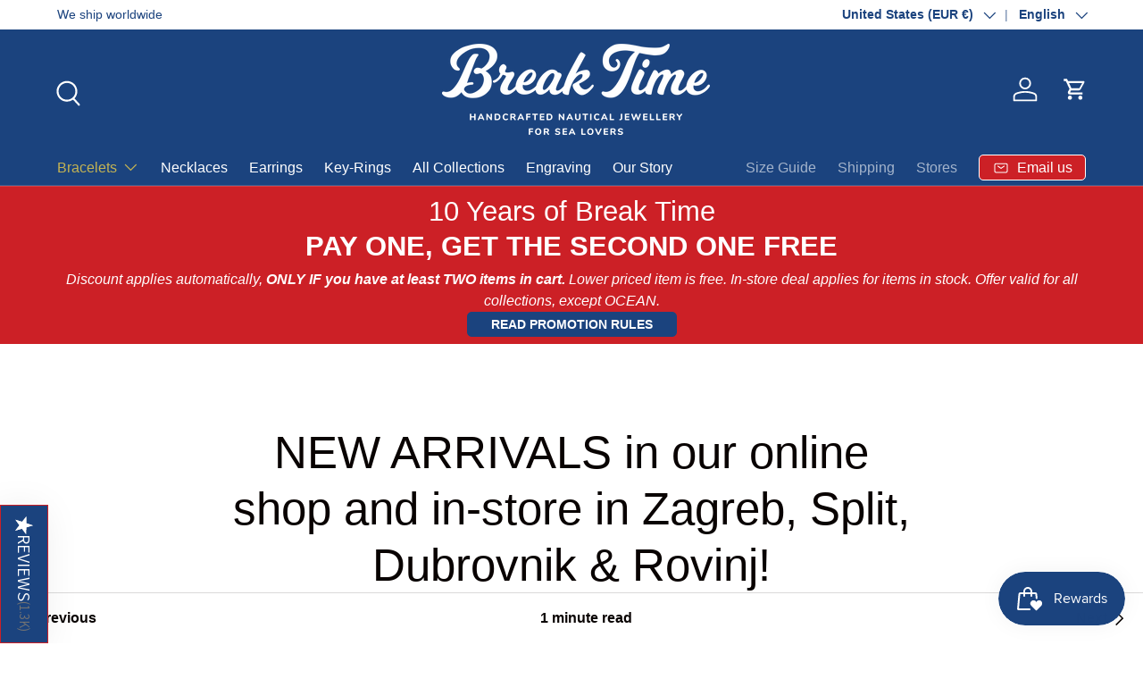

--- FILE ---
content_type: text/html; charset=utf-8
request_url: https://nautical-bracelets.com/blogs/news/new-arrivals?shpxid=1e72cef3-8d7e-4f62-ab42-52a6d568346f
body_size: 47383
content:
<!doctype html>
<html class="no-js" lang="en" dir="ltr">
  <script type="application/ld+json">
  {
    "@context": "https://schema.org",
    "@graph": [
      {
        "@type": ["Organization", "Brand"],
        "@id": "https://nautical-bracelets.com/#organization",
        "name": "Break Time® Croatia",
        "alternateName": "Break Time Croatia",
        "url": "https://nautical-bracelets.com",
        "logo": "https://nautical-bracelets.com/logo.png",
        "image": "https://nautical-bracelets.com/logo.png",
        "description": "Break Time® Croatia is an authentic Croatian handmade jewellery brand, specializing in nautical-inspired bracelets, necklaces and accessories designed and made in Split using high-quality stainless steel, EU-made sailing rope and US paracord. All pieces are waterproof, non-tarnish and gift-ready.",
        "foundingDate": "2014",
        "founders": [
          { "@type": "Person", "name": "Mirela Rus" },
          { "@type": "Person", "name": "Leonard Copoiu" }
        ],
        "address": {
          "@type": "PostalAddress",
          "streetAddress": "Trogirska 8",
          "addressLocality": "Split",
          "postalCode": "21000",
          "addressRegion": "Split-Dalmatia",
          "addressCountry": "HR"
        },
        "contactPoint": [
          {
            "@type": "ContactPoint",
            "email": "info@nautical-bracelets.eu",
            "contactType": "Customer Service",
            "availableLanguage": ["English", "Croatian"]
          }
        ],
        "sameAs": [
          "https://www.instagram.com/breaktimecroatia",
          "https://www.facebook.com/nauticalbracelets",
          "https://www.tiktok.com/@breaktimecroatia"
        ]
      },
      {
        "@type": "Store",
        "@id": "https://nautical-bracelets.com/#store",
        "name": "Break Time Croatia – Nautical Jewellery Shop",
        "image": "https://nautical-bracelets.com/logo.png",
        "url": "https://nautical-bracelets.com",
        "telephone": "+385-91-594-7410",
        "priceRange": "€€",
        "description": "Break Time Croatia flagship store and atelier in Split Old Town, offering handmade nautical bracelets, necklaces and key-rings in stainless steel and sailing rope, with custom engraving available in-store.",
        "address": {
          "@type": "PostalAddress",
          "streetAddress": "Trogirska 8",
          "addressLocality": "Split",
          "postalCode": "21000",
          "addressRegion": "Split-Dalmatia",
          "addressCountry": "HR"
        },
        "geo": {
          "@type": "GeoCoordinates",
          "latitude": 43.5081,
          "longitude": 16.4402
        },
        "openingHoursSpecification": [
          {
            "@type": "OpeningHoursSpecification",
            "dayOfWeek": [
              "Monday",
              "Tuesday",
              "Wednesday",
              "Thursday",
              "Friday",
              "Saturday",
              "Sunday"
            ],
            "opens": "10:00",
            "closes": "22:00"
          }
        ],
        "parentOrganization": {
          "@id": "https://nautical-bracelets.com/#organization"
        },
        "foundingDate": "2015"
      }
    ]
  }
  </script>


<head><meta charset="utf-8">
<meta name="viewport" content="width=device-width,initial-scale=1">
<title>NEW ARRIVALS in our online shop and in-store &ndash; Break Time</title><link rel="canonical" href="https://nautical-bracelets.com/blogs/news/new-arrivals"><link rel="icon" href="//nautical-bracelets.com/cdn/shop/files/BT_Monogram_Red.png?crop=center&height=48&v=1616502798&width=48" type="image/png">
  <link rel="apple-touch-icon" href="//nautical-bracelets.com/cdn/shop/files/BT_Monogram_Red.png?crop=center&height=180&v=1616502798&width=180"><meta name="description" content="Summer 2019 is starting with exciting product news! New paracord colours are now available for our Split collection!"><meta property="og:site_name" content="Break Time">
<meta property="og:url" content="https://nautical-bracelets.com/blogs/news/new-arrivals">
<meta property="og:title" content="NEW ARRIVALS in our online shop and in-store">
<meta property="og:type" content="article">
<meta property="og:description" content="Summer 2019 is starting with exciting product news! New paracord colours are now available for our Split collection!"><meta property="og:image" content="http://nautical-bracelets.com/cdn/shop/articles/new-arrivals-in-our-online-shop-and-in-store-in-zagreb-split-dubrovnik-rovinj.jpg?crop=center&height=1200&v=1698652851&width=1200">
  <meta property="og:image:secure_url" content="https://nautical-bracelets.com/cdn/shop/articles/new-arrivals-in-our-online-shop-and-in-store-in-zagreb-split-dubrovnik-rovinj.jpg?crop=center&height=1200&v=1698652851&width=1200">
  <meta property="og:image:width" content="500">
  <meta property="og:image:height" content="292"><meta name="twitter:card" content="summary_large_image">
<meta name="twitter:title" content="NEW ARRIVALS in our online shop and in-store">
<meta name="twitter:description" content="Summer 2019 is starting with exciting product news! New paracord colours are now available for our Split collection!">
<!-- BEGIN MerchantWidget Code -->

<script id='merchantWidgetScript'

        src="https://www.gstatic.com/shopping/merchant/merchantwidget.js"

        defer>

</script>

<script type="text/javascript">

  merchantWidgetScript.addEventListener('load', function () {

    merchantwidget.start({

     position: 'LEFT_BOTTOM'

   });

  });

</script>

<!-- END MerchantWidget Code -->
  <link rel="preload" href="//nautical-bracelets.com/cdn/shop/t/105/assets/main.css?v=117877229988737664671763723827" as="style"><style data-shopify>
:root {
      --bg-color: 255 255 255 / 1.0;
      --bg-color-og: 255 255 255 / 1.0;
      --heading-color: 9 3 2;
      --text-color: 9 3 2;
      --text-color-og: 9 3 2;
      --scrollbar-color: 9 3 2;
      --link-color: 9 3 2;
      --link-color-og: 9 3 2;
      --star-color: 174 156 55;--swatch-border-color-default: 206 205 204;
        --swatch-border-color-active: 132 129 129;
        --swatch-card-size: 24px;
        --swatch-variant-picker-size: 64px;--color-scheme-1-bg: 27 67 126 / 1.0;
      --color-scheme-1-grad: ;
      --color-scheme-1-heading: 255 255 255;
      --color-scheme-1-text: 255 255 255;
      --color-scheme-1-btn-bg: 255 255 255;
      --color-scheme-1-btn-text: 27 67 126;
      --color-scheme-1-btn-bg-hover: 231 235 241;--color-scheme-2-bg: 73 93 99 / 1.0;
      --color-scheme-2-grad: ;
      --color-scheme-2-heading: 255 255 255;
      --color-scheme-2-text: 255 255 255;
      --color-scheme-2-btn-bg: 255 255 255;
      --color-scheme-2-btn-text: 9 3 2;
      --color-scheme-2-btn-bg-hover: 226 225 225;--color-scheme-3-bg: 204 32 38 / 1.0;
      --color-scheme-3-grad: radial-gradient(rgba(204, 32, 38, 1) 100%, rgba(168, 255, 251, 1) 100%);
      --color-scheme-3-heading: 255 255 255;
      --color-scheme-3-text: 255 255 255;
      --color-scheme-3-btn-bg: 27 67 126;
      --color-scheme-3-btn-text: 255 255 255;
      --color-scheme-3-btn-bg-hover: 66 102 156;

      --drawer-bg-color: 255 255 255 / 1.0;
      --drawer-text-color: 9 3 2;

      --panel-bg-color: 242 242 242 / 1.0;
      --panel-heading-color: 9 3 2;
      --panel-text-color: 9 3 2;

      --in-stock-text-color: 44 126 63;
      --low-stock-text-color: 210 134 26;
      --very-low-stock-text-color: 180 12 28;
      --no-stock-text-color: 119 119 119;
      --no-stock-backordered-text-color: 119 119 119;

      --error-bg-color: 252 237 238;
      --error-text-color: 180 12 28;
      --success-bg-color: 228 237 250;
      --success-text-color: 27 67 126;
      --info-bg-color: 228 237 250;
      --info-text-color: 27 67 126;

      --heading-font-family: "system_ui", -apple-system, 'Segoe UI', Roboto, 'Helvetica Neue', 'Noto Sans', 'Liberation Sans', Arial, sans-serif, 'Apple Color Emoji', 'Segoe UI Emoji', 'Segoe UI Symbol', 'Noto Color Emoji';
      --heading-font-style: normal;
      --heading-font-weight: 400;
      --heading-scale-start: 6;

      --navigation-font-family: "system_ui", -apple-system, 'Segoe UI', Roboto, 'Helvetica Neue', 'Noto Sans', 'Liberation Sans', Arial, sans-serif, 'Apple Color Emoji', 'Segoe UI Emoji', 'Segoe UI Symbol', 'Noto Color Emoji';
      --navigation-font-style: normal;
      --navigation-font-weight: 400;--heading-text-transform: none;
--subheading-text-transform: none;
      --body-font-family: Helvetica, Arial, sans-serif;
      --body-font-style: normal;
      --body-font-weight: 400;
      --body-font-size: 16;

      --section-gap: 64;
      --heading-gap: calc(8 * var(--space-unit));--grid-column-gap: 20px;--btn-bg-color: 27 67 126;
      --btn-bg-hover-color: 66 102 156;
      --btn-text-color: 255 255 255;
      --btn-bg-color-og: 27 67 126;
      --btn-text-color-og: 255 255 255;
      --btn-alt-bg-color: 255 255 255;
      --btn-alt-bg-alpha: 1.0;
      --btn-alt-text-color: 204 32 38;
      --btn-border-width: 1px;
      --btn-padding-y: 12px;

      
      --btn-border-radius: 5px;
      

      --btn-lg-border-radius: 50%;
      --btn-icon-border-radius: 50%;
      --input-with-btn-inner-radius: var(--btn-border-radius);

      --input-bg-color: 255 255 255 / 1.0;
      --input-text-color: 9 3 2;
      --input-border-width: 1px;
      --input-border-radius: 4px;
      --textarea-border-radius: 4px;
      --input-border-radius: 5px;
      --input-bg-color-diff-3: #f7f7f7;
      --input-bg-color-diff-6: #f0f0f0;

      --modal-border-radius: 4px;
      --modal-overlay-color: 0 0 0;
      --modal-overlay-opacity: 0.4;
      --drawer-border-radius: 4px;
      --overlay-border-radius: 4px;

      --custom-label-bg-color: 35 2 46 / 1.0;
      --custom-label-text-color: 255 255 255 / 1.0;--sale-label-bg-color: 247 23 53 / 1.0;
      --sale-label-text-color: 255 255 255 / 1.0;--sold-out-label-bg-color: 73 93 99 / 1.0;
      --sold-out-label-text-color: 255 255 255 / 1.0;--new-label-bg-color: 250 200 205 / 1.0;
      --new-label-text-color: 9 3 2 / 1.0;--preorder-label-bg-color: 103 170 249 / 1.0;
      --preorder-label-text-color: 255 255 255 / 1.0;

      --collection-label-color: 0 126 18 / 1.0;

      --page-width: 1590px;
      --gutter-sm: 20px;
      --gutter-md: 32px;
      --gutter-lg: 64px;

      --payment-terms-bg-color: #ffffff;

      --coll-card-bg-color: #f7f7f7;
      --coll-card-border-color: rgba(0,0,0,0);

      --card-highlight-bg-color: #F9F9F9;
      --card-highlight-text-color: 85 85 85;
      --card-highlight-border-color: #E1E1E1;
        
          --aos-animate-duration: 0.6s;
        

        
          --aos-min-width: 0;
        
      

      --reading-width: 48em;
    }

    @media (max-width: 769px) {
      :root {
        --reading-width: 36em;
      }
    }
  </style><link rel="stylesheet" href="//nautical-bracelets.com/cdn/shop/t/105/assets/main.css?v=117877229988737664671763723827">
  <script src="//nautical-bracelets.com/cdn/shop/t/105/assets/main.js?v=129661173363203103461763723827" defer="defer"></script><script>window.performance && window.performance.mark && window.performance.mark('shopify.content_for_header.start');</script><meta name="facebook-domain-verification" content="cuajjfk25bn6bfe0izix8jfuqnecml">
<meta name="facebook-domain-verification" content="s5d00r2hns7k7jbsl10u9745751jh1">
<meta name="facebook-domain-verification" content="xgigr19moa05ju5me3s2jt3udj6nx5">
<meta name="facebook-domain-verification" content="txgjazu1ei8flkjnpb2duexhi5ylnl">
<meta name="facebook-domain-verification" content="stqdygsqy8yurs2yxkebk0zxonaima">
<meta name="facebook-domain-verification" content="wqiqk0vzgs3uccnltuquq65v8xc3cj">
<meta name="facebook-domain-verification" content="doywh0uywzp1hmszj8ys37nyo1zrv9">
<meta name="google-site-verification" content="Lo6vpYF3W8MNrcTe_6d8PvTxs4V4ne3ZWTmFDxMl6ZI">
<meta id="shopify-digital-wallet" name="shopify-digital-wallet" content="/7618769/digital_wallets/dialog">
<meta name="shopify-checkout-api-token" content="84575b16102606d36faddc1388c60ee8">
<meta id="in-context-paypal-metadata" data-shop-id="7618769" data-venmo-supported="false" data-environment="production" data-locale="en_US" data-paypal-v4="true" data-currency="EUR">
<link rel="alternate" type="application/atom+xml" title="Feed" href="http://feeds.feedburner.com/BreakTimeNautical-News" />
<link rel="alternate" hreflang="x-default" href="https://nautical-bracelets.com/blogs/news/new-arrivals">
<link rel="alternate" hreflang="hr" href="https://nautical-bracelets.com/hr/blogs/news/new-arrivals">
<link rel="alternate" hreflang="de" href="https://nautical-bracelets.com/de/blogs/news/new-arrivals">
<link rel="alternate" hreflang="hr-HR" href="https://break-time.hr/blogs/news/new-arrivals">
<link rel="alternate" hreflang="de-HR" href="https://break-time.hr/de/blogs/news/new-arrivals">
<link rel="alternate" hreflang="en-HR" href="https://break-time.hr/en/blogs/news/new-arrivals">
<script async="async" src="/checkouts/internal/preloads.js?locale=en-US"></script>
<link rel="preconnect" href="https://shop.app" crossorigin="anonymous">
<script async="async" src="https://shop.app/checkouts/internal/preloads.js?locale=en-US&shop_id=7618769" crossorigin="anonymous"></script>
<script id="apple-pay-shop-capabilities" type="application/json">{"shopId":7618769,"countryCode":"HR","currencyCode":"EUR","merchantCapabilities":["supports3DS"],"merchantId":"gid:\/\/shopify\/Shop\/7618769","merchantName":"Break Time","requiredBillingContactFields":["postalAddress","email","phone"],"requiredShippingContactFields":["postalAddress","email","phone"],"shippingType":"shipping","supportedNetworks":["visa","masterCard","amex"],"total":{"type":"pending","label":"Break Time","amount":"1.00"},"shopifyPaymentsEnabled":true,"supportsSubscriptions":true}</script>
<script id="shopify-features" type="application/json">{"accessToken":"84575b16102606d36faddc1388c60ee8","betas":["rich-media-storefront-analytics"],"domain":"nautical-bracelets.com","predictiveSearch":true,"shopId":7618769,"locale":"en"}</script>
<script>var Shopify = Shopify || {};
Shopify.shop = "break-time-nautical.myshopify.com";
Shopify.locale = "en";
Shopify.currency = {"active":"EUR","rate":"1.0"};
Shopify.country = "US";
Shopify.theme = {"name":"211125 Enterprise","id":189416636748,"schema_name":"Enterprise","schema_version":"2.0.1","theme_store_id":1657,"role":"main"};
Shopify.theme.handle = "null";
Shopify.theme.style = {"id":null,"handle":null};
Shopify.cdnHost = "nautical-bracelets.com/cdn";
Shopify.routes = Shopify.routes || {};
Shopify.routes.root = "/";</script>
<script type="module">!function(o){(o.Shopify=o.Shopify||{}).modules=!0}(window);</script>
<script>!function(o){function n(){var o=[];function n(){o.push(Array.prototype.slice.apply(arguments))}return n.q=o,n}var t=o.Shopify=o.Shopify||{};t.loadFeatures=n(),t.autoloadFeatures=n()}(window);</script>
<script>
  window.ShopifyPay = window.ShopifyPay || {};
  window.ShopifyPay.apiHost = "shop.app\/pay";
  window.ShopifyPay.redirectState = null;
</script>
<script id="shop-js-analytics" type="application/json">{"pageType":"article"}</script>
<script defer="defer" async type="module" src="//nautical-bracelets.com/cdn/shopifycloud/shop-js/modules/v2/client.init-shop-cart-sync_D0dqhulL.en.esm.js"></script>
<script defer="defer" async type="module" src="//nautical-bracelets.com/cdn/shopifycloud/shop-js/modules/v2/chunk.common_CpVO7qML.esm.js"></script>
<script type="module">
  await import("//nautical-bracelets.com/cdn/shopifycloud/shop-js/modules/v2/client.init-shop-cart-sync_D0dqhulL.en.esm.js");
await import("//nautical-bracelets.com/cdn/shopifycloud/shop-js/modules/v2/chunk.common_CpVO7qML.esm.js");

  window.Shopify.SignInWithShop?.initShopCartSync?.({"fedCMEnabled":true,"windoidEnabled":true});

</script>
<script>
  window.Shopify = window.Shopify || {};
  if (!window.Shopify.featureAssets) window.Shopify.featureAssets = {};
  window.Shopify.featureAssets['shop-js'] = {"shop-cart-sync":["modules/v2/client.shop-cart-sync_D9bwt38V.en.esm.js","modules/v2/chunk.common_CpVO7qML.esm.js"],"init-fed-cm":["modules/v2/client.init-fed-cm_BJ8NPuHe.en.esm.js","modules/v2/chunk.common_CpVO7qML.esm.js"],"init-shop-email-lookup-coordinator":["modules/v2/client.init-shop-email-lookup-coordinator_pVrP2-kG.en.esm.js","modules/v2/chunk.common_CpVO7qML.esm.js"],"shop-cash-offers":["modules/v2/client.shop-cash-offers_CNh7FWN-.en.esm.js","modules/v2/chunk.common_CpVO7qML.esm.js","modules/v2/chunk.modal_DKF6x0Jh.esm.js"],"init-shop-cart-sync":["modules/v2/client.init-shop-cart-sync_D0dqhulL.en.esm.js","modules/v2/chunk.common_CpVO7qML.esm.js"],"init-windoid":["modules/v2/client.init-windoid_DaoAelzT.en.esm.js","modules/v2/chunk.common_CpVO7qML.esm.js"],"shop-toast-manager":["modules/v2/client.shop-toast-manager_1DND8Tac.en.esm.js","modules/v2/chunk.common_CpVO7qML.esm.js"],"pay-button":["modules/v2/client.pay-button_CFeQi1r6.en.esm.js","modules/v2/chunk.common_CpVO7qML.esm.js"],"shop-button":["modules/v2/client.shop-button_Ca94MDdQ.en.esm.js","modules/v2/chunk.common_CpVO7qML.esm.js"],"shop-login-button":["modules/v2/client.shop-login-button_DPYNfp1Z.en.esm.js","modules/v2/chunk.common_CpVO7qML.esm.js","modules/v2/chunk.modal_DKF6x0Jh.esm.js"],"avatar":["modules/v2/client.avatar_BTnouDA3.en.esm.js"],"shop-follow-button":["modules/v2/client.shop-follow-button_BMKh4nJE.en.esm.js","modules/v2/chunk.common_CpVO7qML.esm.js","modules/v2/chunk.modal_DKF6x0Jh.esm.js"],"init-customer-accounts-sign-up":["modules/v2/client.init-customer-accounts-sign-up_CJXi5kRN.en.esm.js","modules/v2/client.shop-login-button_DPYNfp1Z.en.esm.js","modules/v2/chunk.common_CpVO7qML.esm.js","modules/v2/chunk.modal_DKF6x0Jh.esm.js"],"init-shop-for-new-customer-accounts":["modules/v2/client.init-shop-for-new-customer-accounts_BoBxkgWu.en.esm.js","modules/v2/client.shop-login-button_DPYNfp1Z.en.esm.js","modules/v2/chunk.common_CpVO7qML.esm.js","modules/v2/chunk.modal_DKF6x0Jh.esm.js"],"init-customer-accounts":["modules/v2/client.init-customer-accounts_DCuDTzpR.en.esm.js","modules/v2/client.shop-login-button_DPYNfp1Z.en.esm.js","modules/v2/chunk.common_CpVO7qML.esm.js","modules/v2/chunk.modal_DKF6x0Jh.esm.js"],"checkout-modal":["modules/v2/client.checkout-modal_U_3e4VxF.en.esm.js","modules/v2/chunk.common_CpVO7qML.esm.js","modules/v2/chunk.modal_DKF6x0Jh.esm.js"],"lead-capture":["modules/v2/client.lead-capture_DEgn0Z8u.en.esm.js","modules/v2/chunk.common_CpVO7qML.esm.js","modules/v2/chunk.modal_DKF6x0Jh.esm.js"],"shop-login":["modules/v2/client.shop-login_CoM5QKZ_.en.esm.js","modules/v2/chunk.common_CpVO7qML.esm.js","modules/v2/chunk.modal_DKF6x0Jh.esm.js"],"payment-terms":["modules/v2/client.payment-terms_BmrqWn8r.en.esm.js","modules/v2/chunk.common_CpVO7qML.esm.js","modules/v2/chunk.modal_DKF6x0Jh.esm.js"]};
</script>
<script>(function() {
  var isLoaded = false;
  function asyncLoad() {
    if (isLoaded) return;
    isLoaded = true;
    var urls = ["https:\/\/cdn.fera.ai\/js\/fera.placeholder.js?shop=break-time-nautical.myshopify.com","https:\/\/ecommplugins-scripts.trustpilot.com\/v2.1\/js\/header.min.js?settings=eyJrZXkiOiJmUFE2a3dIczFsbndrMWtBIiwicyI6InNrdSJ9\u0026v=2.5\u0026shop=break-time-nautical.myshopify.com","https:\/\/ecommplugins-trustboxsettings.trustpilot.com\/break-time-nautical.myshopify.com.js?settings=1717605636574\u0026shop=break-time-nautical.myshopify.com","https:\/\/widget.trustpilot.com\/bootstrap\/v5\/tp.widget.sync.bootstrap.min.js?shop=break-time-nautical.myshopify.com"];
    for (var i = 0; i < urls.length; i++) {
      var s = document.createElement('script');
      s.type = 'text/javascript';
      s.async = true;
      s.src = urls[i];
      var x = document.getElementsByTagName('script')[0];
      x.parentNode.insertBefore(s, x);
    }
  };
  if(window.attachEvent) {
    window.attachEvent('onload', asyncLoad);
  } else {
    window.addEventListener('load', asyncLoad, false);
  }
})();</script>
<script id="__st">var __st={"a":7618769,"offset":3600,"reqid":"1c8d3ffb-70ed-4f7e-8d0c-ebecddf3a597-1764878179","pageurl":"nautical-bracelets.com\/blogs\/news\/new-arrivals?shpxid=1e72cef3-8d7e-4f62-ab42-52a6d568346f","s":"articles-30467129442","u":"70ff99114c37","p":"article","rtyp":"article","rid":30467129442};</script>
<script>window.ShopifyPaypalV4VisibilityTracking = true;</script>
<script id="captcha-bootstrap">!function(){'use strict';const t='contact',e='account',n='new_comment',o=[[t,t],['blogs',n],['comments',n],[t,'customer']],c=[[e,'customer_login'],[e,'guest_login'],[e,'recover_customer_password'],[e,'create_customer']],r=t=>t.map((([t,e])=>`form[action*='/${t}']:not([data-nocaptcha='true']) input[name='form_type'][value='${e}']`)).join(','),a=t=>()=>t?[...document.querySelectorAll(t)].map((t=>t.form)):[];function s(){const t=[...o],e=r(t);return a(e)}const i='password',u='form_key',d=['recaptcha-v3-token','g-recaptcha-response','h-captcha-response',i],f=()=>{try{return window.sessionStorage}catch{return}},m='__shopify_v',_=t=>t.elements[u];function p(t,e,n=!1){try{const o=window.sessionStorage,c=JSON.parse(o.getItem(e)),{data:r}=function(t){const{data:e,action:n}=t;return t[m]||n?{data:e,action:n}:{data:t,action:n}}(c);for(const[e,n]of Object.entries(r))t.elements[e]&&(t.elements[e].value=n);n&&o.removeItem(e)}catch(o){console.error('form repopulation failed',{error:o})}}const l='form_type',E='cptcha';function T(t){t.dataset[E]=!0}const w=window,h=w.document,L='Shopify',v='ce_forms',y='captcha';let A=!1;((t,e)=>{const n=(g='f06e6c50-85a8-45c8-87d0-21a2b65856fe',I='https://cdn.shopify.com/shopifycloud/storefront-forms-hcaptcha/ce_storefront_forms_captcha_hcaptcha.v1.5.2.iife.js',D={infoText:'Protected by hCaptcha',privacyText:'Privacy',termsText:'Terms'},(t,e,n)=>{const o=w[L][v],c=o.bindForm;if(c)return c(t,g,e,D).then(n);var r;o.q.push([[t,g,e,D],n]),r=I,A||(h.body.append(Object.assign(h.createElement('script'),{id:'captcha-provider',async:!0,src:r})),A=!0)});var g,I,D;w[L]=w[L]||{},w[L][v]=w[L][v]||{},w[L][v].q=[],w[L][y]=w[L][y]||{},w[L][y].protect=function(t,e){n(t,void 0,e),T(t)},Object.freeze(w[L][y]),function(t,e,n,w,h,L){const[v,y,A,g]=function(t,e,n){const i=e?o:[],u=t?c:[],d=[...i,...u],f=r(d),m=r(i),_=r(d.filter((([t,e])=>n.includes(e))));return[a(f),a(m),a(_),s()]}(w,h,L),I=t=>{const e=t.target;return e instanceof HTMLFormElement?e:e&&e.form},D=t=>v().includes(t);t.addEventListener('submit',(t=>{const e=I(t);if(!e)return;const n=D(e)&&!e.dataset.hcaptchaBound&&!e.dataset.recaptchaBound,o=_(e),c=g().includes(e)&&(!o||!o.value);(n||c)&&t.preventDefault(),c&&!n&&(function(t){try{if(!f())return;!function(t){const e=f();if(!e)return;const n=_(t);if(!n)return;const o=n.value;o&&e.removeItem(o)}(t);const e=Array.from(Array(32),(()=>Math.random().toString(36)[2])).join('');!function(t,e){_(t)||t.append(Object.assign(document.createElement('input'),{type:'hidden',name:u})),t.elements[u].value=e}(t,e),function(t,e){const n=f();if(!n)return;const o=[...t.querySelectorAll(`input[type='${i}']`)].map((({name:t})=>t)),c=[...d,...o],r={};for(const[a,s]of new FormData(t).entries())c.includes(a)||(r[a]=s);n.setItem(e,JSON.stringify({[m]:1,action:t.action,data:r}))}(t,e)}catch(e){console.error('failed to persist form',e)}}(e),e.submit())}));const S=(t,e)=>{t&&!t.dataset[E]&&(n(t,e.some((e=>e===t))),T(t))};for(const o of['focusin','change'])t.addEventListener(o,(t=>{const e=I(t);D(e)&&S(e,y())}));const B=e.get('form_key'),M=e.get(l),P=B&&M;t.addEventListener('DOMContentLoaded',(()=>{const t=y();if(P)for(const e of t)e.elements[l].value===M&&p(e,B);[...new Set([...A(),...v().filter((t=>'true'===t.dataset.shopifyCaptcha))])].forEach((e=>S(e,t)))}))}(h,new URLSearchParams(w.location.search),n,t,e,['guest_login'])})(!0,!0)}();</script>
<script integrity="sha256-52AcMU7V7pcBOXWImdc/TAGTFKeNjmkeM1Pvks/DTgc=" data-source-attribution="shopify.loadfeatures" defer="defer" src="//nautical-bracelets.com/cdn/shopifycloud/storefront/assets/storefront/load_feature-81c60534.js" crossorigin="anonymous"></script>
<script crossorigin="anonymous" defer="defer" src="//nautical-bracelets.com/cdn/shopifycloud/storefront/assets/shopify_pay/storefront-65b4c6d7.js?v=20250812"></script>
<script data-source-attribution="shopify.dynamic_checkout.dynamic.init">var Shopify=Shopify||{};Shopify.PaymentButton=Shopify.PaymentButton||{isStorefrontPortableWallets:!0,init:function(){window.Shopify.PaymentButton.init=function(){};var t=document.createElement("script");t.src="https://nautical-bracelets.com/cdn/shopifycloud/portable-wallets/latest/portable-wallets.en.js",t.type="module",document.head.appendChild(t)}};
</script>
<script data-source-attribution="shopify.dynamic_checkout.buyer_consent">
  function portableWalletsHideBuyerConsent(e){var t=document.getElementById("shopify-buyer-consent"),n=document.getElementById("shopify-subscription-policy-button");t&&n&&(t.classList.add("hidden"),t.setAttribute("aria-hidden","true"),n.removeEventListener("click",e))}function portableWalletsShowBuyerConsent(e){var t=document.getElementById("shopify-buyer-consent"),n=document.getElementById("shopify-subscription-policy-button");t&&n&&(t.classList.remove("hidden"),t.removeAttribute("aria-hidden"),n.addEventListener("click",e))}window.Shopify?.PaymentButton&&(window.Shopify.PaymentButton.hideBuyerConsent=portableWalletsHideBuyerConsent,window.Shopify.PaymentButton.showBuyerConsent=portableWalletsShowBuyerConsent);
</script>
<script data-source-attribution="shopify.dynamic_checkout.cart.bootstrap">document.addEventListener("DOMContentLoaded",(function(){function t(){return document.querySelector("shopify-accelerated-checkout-cart, shopify-accelerated-checkout")}if(t())Shopify.PaymentButton.init();else{new MutationObserver((function(e,n){t()&&(Shopify.PaymentButton.init(),n.disconnect())})).observe(document.body,{childList:!0,subtree:!0})}}));
</script>
<script id='scb4127' type='text/javascript' async='' src='https://nautical-bracelets.com/cdn/shopifycloud/privacy-banner/storefront-banner.js'></script><link id="shopify-accelerated-checkout-styles" rel="stylesheet" media="screen" href="https://nautical-bracelets.com/cdn/shopifycloud/portable-wallets/latest/accelerated-checkout-backwards-compat.css" crossorigin="anonymous">
<style id="shopify-accelerated-checkout-cart">
        #shopify-buyer-consent {
  margin-top: 1em;
  display: inline-block;
  width: 100%;
}

#shopify-buyer-consent.hidden {
  display: none;
}

#shopify-subscription-policy-button {
  background: none;
  border: none;
  padding: 0;
  text-decoration: underline;
  font-size: inherit;
  cursor: pointer;
}

#shopify-subscription-policy-button::before {
  box-shadow: none;
}

      </style>
<script id="sections-script" data-sections="header,footer" defer="defer" src="//nautical-bracelets.com/cdn/shop/t/105/compiled_assets/scripts.js?50708"></script>
<script>window.performance && window.performance.mark && window.performance.mark('shopify.content_for_header.end');</script>
<script src="//nautical-bracelets.com/cdn/shop/t/105/assets/blur-messages.js?v=98620774460636405321763723827" defer="defer"></script>
    <script src="//nautical-bracelets.com/cdn/shop/t/105/assets/animate-on-scroll.js?v=15249566486942820451763723827" defer="defer"></script>
    <link rel="stylesheet" href="//nautical-bracelets.com/cdn/shop/t/105/assets/animate-on-scroll.css?v=116194678796051782541763723827">
  

  <script>document.documentElement.className = document.documentElement.className.replace('no-js', 'js');</script><!-- CC Custom Head Start --><!-- CC Custom Head End --><!-- BEGIN app block: shopify://apps/releasit-cod-fee-otp-verify/blocks/app-embed/019a066b-bc34-792e-8460-8aae1d0bdf53 --><!-- BEGIN app snippet: vite-tag -->


<!-- END app snippet --><!-- BEGIN app snippet: vite-tag -->


  <script src="https://cdn.shopify.com/extensions/019ae956-d62d-7036-82c6-ada7a1b797e4/cod-fee-shopify-configs-112/assets/main-BSHYZzS0.js" type="module" crossorigin="anonymous"></script>
  <link href="//cdn.shopify.com/extensions/019ae956-d62d-7036-82c6-ada7a1b797e4/cod-fee-shopify-configs-112/assets/main-B-pLCyLN.css" rel="stylesheet" type="text/css" media="all" />

<!-- END app snippet -->
<!-- BEGIN app snippet: theme-app-extension --><script>
  const otpVerification = {"isEnabled":false,"persistedVerification":true};
  // Merge autoSuspended into computed isEnabled on the client to avoid showing the modal
  const cfg = Object(otpVerification || {});
  if (typeof cfg.isEnabled === 'boolean' && typeof cfg.autoSuspended === 'boolean') {
    cfg.isEnabled = cfg.isEnabled && !cfg.autoSuspended;
  }
  window.RSI_OTP_GATE = cfg;
  window.RSI_OTP_GATE.version = "1.0.0";
  window.RSI_OTP_GATE.theme = {
    buttonColor: "#000000",
    buttonTextColor: "#ffffff",
    modalShadow: "0 10px 30px rgba(0, 0, 0, 0.15)",
    modalBorder: "none"
  };
  // Provide a hook for backend wiring in future without redeploying theme
  // window.RSI_OTP_GATE.appProxyPrefix = "/apps/cod-fee";
</script>



<div id="_rsi-cod-fee-hook"></div>

<!-- END app snippet -->


<!-- END app block --><!-- BEGIN app block: shopify://apps/live-product-options/blocks/app-embed/88bfdf40-5e27-4962-a966-70c8d1e87757 --><script>
  window.theme = window.theme || {};window.theme.moneyFormat = "\u003cspan class=money\u003e€{{amount}}\u003c\/span\u003e";window.theme.moneyFormatWithCurrency = "\u003cspan class=money\u003e€{{amount}} EUR\u003c\/span\u003e";
  window.theme.currencies = ['EUR'];
</script><script src="https://assets.cloudlift.app/api/assets/options.js?shop=break-time-nautical.myshopify.com" defer="defer"></script>
<!-- END app block --><!-- BEGIN app block: shopify://apps/geolocation-glc/blocks/selector/e347b539-0714-46e4-9e69-23a73992ae3a --><script>
    (function(){
        function logChangesGLC(mutations, observer) {
            let evaluateGLC = document.evaluate('//*[text()[contains(.,"glc-money")]]',document,null,XPathResult.ORDERED_NODE_SNAPSHOT_TYPE,null);
            for (let iGLC = 0; iGLC < evaluateGLC.snapshotLength; iGLC++) {
                let elGLC = evaluateGLC.snapshotItem(iGLC);
                let innerHtmlGLC = elGLC?.innerHTML ? elGLC.innerHTML : "";
                if(innerHtmlGLC && !["SCRIPT", "LINK", "STYLE", "NOSCRIPT"].includes(elGLC.nodeName)){
                    elGLC.innerHTML = innerHtmlGLC.replaceAll("&lt;", "<").replaceAll("&gt;", ">");
                }
            }
        }
        const observerGLC = new MutationObserver(logChangesGLC);
        observerGLC.observe(document.documentElement, { subtree : true, childList: true });
    })();

    window._gelacyStore = {
        ...(window._gelacyStore || {}),
        pageType: "article",
        currenciesEnabled: [],
        currency: {
          code: 'EUR',
          symbol: '€',
          name: 'Euro',
          active: 'EUR',
          rate: ''
        },
        product: {
          id: '',
        },
        moneyWithCurrencyFormat: "<span class=money>€{{amount}} EUR</span>",
        moneyFormat: "<span class=money>€{{amount}}</span>",
        currencyCodeEnabled: '',
        shop: "nautical-bracelets.com",
        locale: "en",
        country: "US",
        designMode: false,
        theme: {},
        cdnHost: "",
        routes: { "root": "/" },
        market: {
            id: "100239311180",
            handle: "united-states"
        },
        enabledLocales: [{"shop_locale":{"locale":"en","enabled":true,"primary":true,"published":true}},{"shop_locale":{"locale":"hr","enabled":true,"primary":false,"published":true}},{"shop_locale":{"locale":"de","enabled":true,"primary":false,"published":true}}],
    };
    
        _gelacyStore.currenciesEnabled.push("EUR");
    
</script>


<!-- END app block --><script src="https://cdn.shopify.com/extensions/019ae43b-eb03-7fc7-b160-5b3a67136f66/js-client-197/assets/pushowl-shopify.js" type="text/javascript" defer="defer"></script>
<script src="https://cdn.shopify.com/extensions/019aeacc-319a-7bb1-a104-0741f56cdd97/smile-shopify-app-extensions-254/assets/smile-loader.js" type="text/javascript" defer="defer"></script>
<script src="https://cdn.shopify.com/extensions/019adcd8-5f30-7520-a27f-7fcc4ecdf6f2/glc-ext-151/assets/gelacy.js" type="text/javascript" defer="defer"></script>
<link href="https://cdn.shopify.com/extensions/019adcd8-5f30-7520-a27f-7fcc4ecdf6f2/glc-ext-151/assets/gelacy.css" rel="stylesheet" type="text/css" media="all">
<link href="https://monorail-edge.shopifysvc.com" rel="dns-prefetch">
<script>(function(){if ("sendBeacon" in navigator && "performance" in window) {try {var session_token_from_headers = performance.getEntriesByType('navigation')[0].serverTiming.find(x => x.name == '_s').description;} catch {var session_token_from_headers = undefined;}var session_cookie_matches = document.cookie.match(/_shopify_s=([^;]*)/);var session_token_from_cookie = session_cookie_matches && session_cookie_matches.length === 2 ? session_cookie_matches[1] : "";var session_token = session_token_from_headers || session_token_from_cookie || "";function handle_abandonment_event(e) {var entries = performance.getEntries().filter(function(entry) {return /monorail-edge.shopifysvc.com/.test(entry.name);});if (!window.abandonment_tracked && entries.length === 0) {window.abandonment_tracked = true;var currentMs = Date.now();var navigation_start = performance.timing.navigationStart;var payload = {shop_id: 7618769,url: window.location.href,navigation_start,duration: currentMs - navigation_start,session_token,page_type: "article"};window.navigator.sendBeacon("https://monorail-edge.shopifysvc.com/v1/produce", JSON.stringify({schema_id: "online_store_buyer_site_abandonment/1.1",payload: payload,metadata: {event_created_at_ms: currentMs,event_sent_at_ms: currentMs}}));}}window.addEventListener('pagehide', handle_abandonment_event);}}());</script>
<script id="web-pixels-manager-setup">(function e(e,d,r,n,o){if(void 0===o&&(o={}),!Boolean(null===(a=null===(i=window.Shopify)||void 0===i?void 0:i.analytics)||void 0===a?void 0:a.replayQueue)){var i,a;window.Shopify=window.Shopify||{};var t=window.Shopify;t.analytics=t.analytics||{};var s=t.analytics;s.replayQueue=[],s.publish=function(e,d,r){return s.replayQueue.push([e,d,r]),!0};try{self.performance.mark("wpm:start")}catch(e){}var l=function(){var e={modern:/Edge?\/(1{2}[4-9]|1[2-9]\d|[2-9]\d{2}|\d{4,})\.\d+(\.\d+|)|Firefox\/(1{2}[4-9]|1[2-9]\d|[2-9]\d{2}|\d{4,})\.\d+(\.\d+|)|Chrom(ium|e)\/(9{2}|\d{3,})\.\d+(\.\d+|)|(Maci|X1{2}).+ Version\/(15\.\d+|(1[6-9]|[2-9]\d|\d{3,})\.\d+)([,.]\d+|)( \(\w+\)|)( Mobile\/\w+|) Safari\/|Chrome.+OPR\/(9{2}|\d{3,})\.\d+\.\d+|(CPU[ +]OS|iPhone[ +]OS|CPU[ +]iPhone|CPU IPhone OS|CPU iPad OS)[ +]+(15[._]\d+|(1[6-9]|[2-9]\d|\d{3,})[._]\d+)([._]\d+|)|Android:?[ /-](13[3-9]|1[4-9]\d|[2-9]\d{2}|\d{4,})(\.\d+|)(\.\d+|)|Android.+Firefox\/(13[5-9]|1[4-9]\d|[2-9]\d{2}|\d{4,})\.\d+(\.\d+|)|Android.+Chrom(ium|e)\/(13[3-9]|1[4-9]\d|[2-9]\d{2}|\d{4,})\.\d+(\.\d+|)|SamsungBrowser\/([2-9]\d|\d{3,})\.\d+/,legacy:/Edge?\/(1[6-9]|[2-9]\d|\d{3,})\.\d+(\.\d+|)|Firefox\/(5[4-9]|[6-9]\d|\d{3,})\.\d+(\.\d+|)|Chrom(ium|e)\/(5[1-9]|[6-9]\d|\d{3,})\.\d+(\.\d+|)([\d.]+$|.*Safari\/(?![\d.]+ Edge\/[\d.]+$))|(Maci|X1{2}).+ Version\/(10\.\d+|(1[1-9]|[2-9]\d|\d{3,})\.\d+)([,.]\d+|)( \(\w+\)|)( Mobile\/\w+|) Safari\/|Chrome.+OPR\/(3[89]|[4-9]\d|\d{3,})\.\d+\.\d+|(CPU[ +]OS|iPhone[ +]OS|CPU[ +]iPhone|CPU IPhone OS|CPU iPad OS)[ +]+(10[._]\d+|(1[1-9]|[2-9]\d|\d{3,})[._]\d+)([._]\d+|)|Android:?[ /-](13[3-9]|1[4-9]\d|[2-9]\d{2}|\d{4,})(\.\d+|)(\.\d+|)|Mobile Safari.+OPR\/([89]\d|\d{3,})\.\d+\.\d+|Android.+Firefox\/(13[5-9]|1[4-9]\d|[2-9]\d{2}|\d{4,})\.\d+(\.\d+|)|Android.+Chrom(ium|e)\/(13[3-9]|1[4-9]\d|[2-9]\d{2}|\d{4,})\.\d+(\.\d+|)|Android.+(UC? ?Browser|UCWEB|U3)[ /]?(15\.([5-9]|\d{2,})|(1[6-9]|[2-9]\d|\d{3,})\.\d+)\.\d+|SamsungBrowser\/(5\.\d+|([6-9]|\d{2,})\.\d+)|Android.+MQ{2}Browser\/(14(\.(9|\d{2,})|)|(1[5-9]|[2-9]\d|\d{3,})(\.\d+|))(\.\d+|)|K[Aa][Ii]OS\/(3\.\d+|([4-9]|\d{2,})\.\d+)(\.\d+|)/},d=e.modern,r=e.legacy,n=navigator.userAgent;return n.match(d)?"modern":n.match(r)?"legacy":"unknown"}(),u="modern"===l?"modern":"legacy",c=(null!=n?n:{modern:"",legacy:""})[u],f=function(e){return[e.baseUrl,"/wpm","/b",e.hashVersion,"modern"===e.buildTarget?"m":"l",".js"].join("")}({baseUrl:d,hashVersion:r,buildTarget:u}),m=function(e){var d=e.version,r=e.bundleTarget,n=e.surface,o=e.pageUrl,i=e.monorailEndpoint;return{emit:function(e){var a=e.status,t=e.errorMsg,s=(new Date).getTime(),l=JSON.stringify({metadata:{event_sent_at_ms:s},events:[{schema_id:"web_pixels_manager_load/3.1",payload:{version:d,bundle_target:r,page_url:o,status:a,surface:n,error_msg:t},metadata:{event_created_at_ms:s}}]});if(!i)return console&&console.warn&&console.warn("[Web Pixels Manager] No Monorail endpoint provided, skipping logging."),!1;try{return self.navigator.sendBeacon.bind(self.navigator)(i,l)}catch(e){}var u=new XMLHttpRequest;try{return u.open("POST",i,!0),u.setRequestHeader("Content-Type","text/plain"),u.send(l),!0}catch(e){return console&&console.warn&&console.warn("[Web Pixels Manager] Got an unhandled error while logging to Monorail."),!1}}}}({version:r,bundleTarget:l,surface:e.surface,pageUrl:self.location.href,monorailEndpoint:e.monorailEndpoint});try{o.browserTarget=l,function(e){var d=e.src,r=e.async,n=void 0===r||r,o=e.onload,i=e.onerror,a=e.sri,t=e.scriptDataAttributes,s=void 0===t?{}:t,l=document.createElement("script"),u=document.querySelector("head"),c=document.querySelector("body");if(l.async=n,l.src=d,a&&(l.integrity=a,l.crossOrigin="anonymous"),s)for(var f in s)if(Object.prototype.hasOwnProperty.call(s,f))try{l.dataset[f]=s[f]}catch(e){}if(o&&l.addEventListener("load",o),i&&l.addEventListener("error",i),u)u.appendChild(l);else{if(!c)throw new Error("Did not find a head or body element to append the script");c.appendChild(l)}}({src:f,async:!0,onload:function(){if(!function(){var e,d;return Boolean(null===(d=null===(e=window.Shopify)||void 0===e?void 0:e.analytics)||void 0===d?void 0:d.initialized)}()){var d=window.webPixelsManager.init(e)||void 0;if(d){var r=window.Shopify.analytics;r.replayQueue.forEach((function(e){var r=e[0],n=e[1],o=e[2];d.publishCustomEvent(r,n,o)})),r.replayQueue=[],r.publish=d.publishCustomEvent,r.visitor=d.visitor,r.initialized=!0}}},onerror:function(){return m.emit({status:"failed",errorMsg:"".concat(f," has failed to load")})},sri:function(e){var d=/^sha384-[A-Za-z0-9+/=]+$/;return"string"==typeof e&&d.test(e)}(c)?c:"",scriptDataAttributes:o}),m.emit({status:"loading"})}catch(e){m.emit({status:"failed",errorMsg:(null==e?void 0:e.message)||"Unknown error"})}}})({shopId: 7618769,storefrontBaseUrl: "https://nautical-bracelets.com",extensionsBaseUrl: "https://extensions.shopifycdn.com/cdn/shopifycloud/web-pixels-manager",monorailEndpoint: "https://monorail-edge.shopifysvc.com/unstable/produce_batch",surface: "storefront-renderer",enabledBetaFlags: ["2dca8a86"],webPixelsConfigList: [{"id":"3616866636","configuration":"{\"accountID\":\"461426\"}","eventPayloadVersion":"v1","runtimeContext":"STRICT","scriptVersion":"c8c5e13caf47936e01e8971ef2e1c59c","type":"APP","apiClientId":219313,"privacyPurposes":["ANALYTICS"],"dataSharingAdjustments":{"protectedCustomerApprovalScopes":["read_customer_email","read_customer_name","read_customer_personal_data"]}},{"id":"995819852","configuration":"{\"config\":\"{\\\"google_tag_ids\\\":[\\\"G-J6G00MSEVW\\\",\\\"GT-MBGGN6Z\\\"],\\\"target_country\\\":\\\"NL\\\",\\\"gtag_events\\\":[{\\\"type\\\":\\\"begin_checkout\\\",\\\"action_label\\\":[\\\"G-J6G00MSEVW\\\",\\\"AW-860083032\\\/QNbPCNyqhL0aENimj5oD\\\"]},{\\\"type\\\":\\\"search\\\",\\\"action_label\\\":[\\\"G-J6G00MSEVW\\\",\\\"AW-860083032\\\/QxJCCOiqhL0aENimj5oD\\\"]},{\\\"type\\\":\\\"view_item\\\",\\\"action_label\\\":[\\\"G-J6G00MSEVW\\\",\\\"AW-860083032\\\/y3hjCOWqhL0aENimj5oD\\\",\\\"MC-WSPZZENJNB\\\"]},{\\\"type\\\":\\\"purchase\\\",\\\"action_label\\\":[\\\"G-J6G00MSEVW\\\",\\\"AW-860083032\\\/rQrOCLWnhL0aENimj5oD\\\",\\\"MC-WSPZZENJNB\\\"]},{\\\"type\\\":\\\"page_view\\\",\\\"action_label\\\":[\\\"G-J6G00MSEVW\\\",\\\"AW-860083032\\\/xZTWCOKqhL0aENimj5oD\\\",\\\"MC-WSPZZENJNB\\\",\\\"AW-860083032\\\/XE0OCOi7mvMYENimj5oD\\\"]},{\\\"type\\\":\\\"add_payment_info\\\",\\\"action_label\\\":[\\\"G-J6G00MSEVW\\\",\\\"AW-860083032\\\/qi1tCOuqhL0aENimj5oD\\\"]},{\\\"type\\\":\\\"add_to_cart\\\",\\\"action_label\\\":[\\\"G-J6G00MSEVW\\\",\\\"AW-860083032\\\/1jVMCN-qhL0aENimj5oD\\\",\\\"AW-860083032\\\/jWSHCOK7mvMYENimj5oD\\\"]}],\\\"enable_monitoring_mode\\\":false}\"}","eventPayloadVersion":"v1","runtimeContext":"OPEN","scriptVersion":"b2a88bafab3e21179ed38636efcd8a93","type":"APP","apiClientId":1780363,"privacyPurposes":[],"dataSharingAdjustments":{"protectedCustomerApprovalScopes":["read_customer_address","read_customer_email","read_customer_name","read_customer_personal_data","read_customer_phone"]}},{"id":"789872972","configuration":"{\"pixel_id\":\"670558641700599\",\"pixel_type\":\"facebook_pixel\",\"metaapp_system_user_token\":\"-\"}","eventPayloadVersion":"v1","runtimeContext":"OPEN","scriptVersion":"ca16bc87fe92b6042fbaa3acc2fbdaa6","type":"APP","apiClientId":2329312,"privacyPurposes":["ANALYTICS","MARKETING","SALE_OF_DATA"],"dataSharingAdjustments":{"protectedCustomerApprovalScopes":["read_customer_address","read_customer_email","read_customer_name","read_customer_personal_data","read_customer_phone"]}},{"id":"500465996","configuration":"{\"subdomain\": \"break-time-nautical\"}","eventPayloadVersion":"v1","runtimeContext":"STRICT","scriptVersion":"ac832d1a78afab03c3f2c3da1ef5eb32","type":"APP","apiClientId":1615517,"privacyPurposes":["ANALYTICS","MARKETING","SALE_OF_DATA"],"dataSharingAdjustments":{"protectedCustomerApprovalScopes":["read_customer_address","read_customer_email","read_customer_name","read_customer_personal_data","read_customer_phone"]}},{"id":"shopify-app-pixel","configuration":"{}","eventPayloadVersion":"v1","runtimeContext":"STRICT","scriptVersion":"0450","apiClientId":"shopify-pixel","type":"APP","privacyPurposes":["ANALYTICS","MARKETING"]},{"id":"shopify-custom-pixel","eventPayloadVersion":"v1","runtimeContext":"LAX","scriptVersion":"0450","apiClientId":"shopify-pixel","type":"CUSTOM","privacyPurposes":["ANALYTICS","MARKETING"]}],isMerchantRequest: false,initData: {"shop":{"name":"Break Time","paymentSettings":{"currencyCode":"EUR"},"myshopifyDomain":"break-time-nautical.myshopify.com","countryCode":"HR","storefrontUrl":"https:\/\/nautical-bracelets.com"},"customer":null,"cart":null,"checkout":null,"productVariants":[],"purchasingCompany":null},},"https://nautical-bracelets.com/cdn","ae1676cfwd2530674p4253c800m34e853cb",{"modern":"","legacy":""},{"shopId":"7618769","storefrontBaseUrl":"https:\/\/nautical-bracelets.com","extensionBaseUrl":"https:\/\/extensions.shopifycdn.com\/cdn\/shopifycloud\/web-pixels-manager","surface":"storefront-renderer","enabledBetaFlags":"[\"2dca8a86\"]","isMerchantRequest":"false","hashVersion":"ae1676cfwd2530674p4253c800m34e853cb","publish":"custom","events":"[[\"page_viewed\",{}]]"});</script><script>
  window.ShopifyAnalytics = window.ShopifyAnalytics || {};
  window.ShopifyAnalytics.meta = window.ShopifyAnalytics.meta || {};
  window.ShopifyAnalytics.meta.currency = 'EUR';
  var meta = {"page":{"pageType":"article","resourceType":"article","resourceId":30467129442}};
  for (var attr in meta) {
    window.ShopifyAnalytics.meta[attr] = meta[attr];
  }
</script>
<script class="analytics">
  (function () {
    var customDocumentWrite = function(content) {
      var jquery = null;

      if (window.jQuery) {
        jquery = window.jQuery;
      } else if (window.Checkout && window.Checkout.$) {
        jquery = window.Checkout.$;
      }

      if (jquery) {
        jquery('body').append(content);
      }
    };

    var hasLoggedConversion = function(token) {
      if (token) {
        return document.cookie.indexOf('loggedConversion=' + token) !== -1;
      }
      return false;
    }

    var setCookieIfConversion = function(token) {
      if (token) {
        var twoMonthsFromNow = new Date(Date.now());
        twoMonthsFromNow.setMonth(twoMonthsFromNow.getMonth() + 2);

        document.cookie = 'loggedConversion=' + token + '; expires=' + twoMonthsFromNow;
      }
    }

    var trekkie = window.ShopifyAnalytics.lib = window.trekkie = window.trekkie || [];
    if (trekkie.integrations) {
      return;
    }
    trekkie.methods = [
      'identify',
      'page',
      'ready',
      'track',
      'trackForm',
      'trackLink'
    ];
    trekkie.factory = function(method) {
      return function() {
        var args = Array.prototype.slice.call(arguments);
        args.unshift(method);
        trekkie.push(args);
        return trekkie;
      };
    };
    for (var i = 0; i < trekkie.methods.length; i++) {
      var key = trekkie.methods[i];
      trekkie[key] = trekkie.factory(key);
    }
    trekkie.load = function(config) {
      trekkie.config = config || {};
      trekkie.config.initialDocumentCookie = document.cookie;
      var first = document.getElementsByTagName('script')[0];
      var script = document.createElement('script');
      script.type = 'text/javascript';
      script.onerror = function(e) {
        var scriptFallback = document.createElement('script');
        scriptFallback.type = 'text/javascript';
        scriptFallback.onerror = function(error) {
                var Monorail = {
      produce: function produce(monorailDomain, schemaId, payload) {
        var currentMs = new Date().getTime();
        var event = {
          schema_id: schemaId,
          payload: payload,
          metadata: {
            event_created_at_ms: currentMs,
            event_sent_at_ms: currentMs
          }
        };
        return Monorail.sendRequest("https://" + monorailDomain + "/v1/produce", JSON.stringify(event));
      },
      sendRequest: function sendRequest(endpointUrl, payload) {
        // Try the sendBeacon API
        if (window && window.navigator && typeof window.navigator.sendBeacon === 'function' && typeof window.Blob === 'function' && !Monorail.isIos12()) {
          var blobData = new window.Blob([payload], {
            type: 'text/plain'
          });

          if (window.navigator.sendBeacon(endpointUrl, blobData)) {
            return true;
          } // sendBeacon was not successful

        } // XHR beacon

        var xhr = new XMLHttpRequest();

        try {
          xhr.open('POST', endpointUrl);
          xhr.setRequestHeader('Content-Type', 'text/plain');
          xhr.send(payload);
        } catch (e) {
          console.log(e);
        }

        return false;
      },
      isIos12: function isIos12() {
        return window.navigator.userAgent.lastIndexOf('iPhone; CPU iPhone OS 12_') !== -1 || window.navigator.userAgent.lastIndexOf('iPad; CPU OS 12_') !== -1;
      }
    };
    Monorail.produce('monorail-edge.shopifysvc.com',
      'trekkie_storefront_load_errors/1.1',
      {shop_id: 7618769,
      theme_id: 189416636748,
      app_name: "storefront",
      context_url: window.location.href,
      source_url: "//nautical-bracelets.com/cdn/s/trekkie.storefront.94e7babdf2ec3663c2b14be7d5a3b25b9303ebb0.min.js"});

        };
        scriptFallback.async = true;
        scriptFallback.src = '//nautical-bracelets.com/cdn/s/trekkie.storefront.94e7babdf2ec3663c2b14be7d5a3b25b9303ebb0.min.js';
        first.parentNode.insertBefore(scriptFallback, first);
      };
      script.async = true;
      script.src = '//nautical-bracelets.com/cdn/s/trekkie.storefront.94e7babdf2ec3663c2b14be7d5a3b25b9303ebb0.min.js';
      first.parentNode.insertBefore(script, first);
    };
    trekkie.load(
      {"Trekkie":{"appName":"storefront","development":false,"defaultAttributes":{"shopId":7618769,"isMerchantRequest":null,"themeId":189416636748,"themeCityHash":"2968909560301325255","contentLanguage":"en","currency":"EUR","eventMetadataId":"9d3da838-f303-4d9f-916b-ed673f874aed"},"isServerSideCookieWritingEnabled":true,"monorailRegion":"shop_domain","enabledBetaFlags":["f0df213a"]},"Session Attribution":{},"S2S":{"facebookCapiEnabled":true,"source":"trekkie-storefront-renderer","apiClientId":580111}}
    );

    var loaded = false;
    trekkie.ready(function() {
      if (loaded) return;
      loaded = true;

      window.ShopifyAnalytics.lib = window.trekkie;

      var originalDocumentWrite = document.write;
      document.write = customDocumentWrite;
      try { window.ShopifyAnalytics.merchantGoogleAnalytics.call(this); } catch(error) {};
      document.write = originalDocumentWrite;

      window.ShopifyAnalytics.lib.page(null,{"pageType":"article","resourceType":"article","resourceId":30467129442,"shopifyEmitted":true});

      var match = window.location.pathname.match(/checkouts\/(.+)\/(thank_you|post_purchase)/)
      var token = match? match[1]: undefined;
      if (!hasLoggedConversion(token)) {
        setCookieIfConversion(token);
        
      }
    });


        var eventsListenerScript = document.createElement('script');
        eventsListenerScript.async = true;
        eventsListenerScript.src = "//nautical-bracelets.com/cdn/shopifycloud/storefront/assets/shop_events_listener-3da45d37.js";
        document.getElementsByTagName('head')[0].appendChild(eventsListenerScript);

})();</script>
<script
  defer
  src="https://nautical-bracelets.com/cdn/shopifycloud/perf-kit/shopify-perf-kit-2.1.2.min.js"
  data-application="storefront-renderer"
  data-shop-id="7618769"
  data-render-region="gcp-us-east1"
  data-page-type="article"
  data-theme-instance-id="189416636748"
  data-theme-name="Enterprise"
  data-theme-version="2.0.1"
  data-monorail-region="shop_domain"
  data-resource-timing-sampling-rate="10"
  data-shs="true"
  data-shs-beacon="true"
  data-shs-export-with-fetch="true"
  data-shs-logs-sample-rate="1"
></script>
</head>

<body class="cc-animate-enabled">
  <a class="skip-link btn btn--primary visually-hidden" href="#main-content" data-ce-role="skip">Skip to content</a><!-- BEGIN sections: header-group -->
<div id="shopify-section-sections--27297508393292__announcement" class="shopify-section shopify-section-group-header-group cc-announcement">
<link href="//nautical-bracelets.com/cdn/shop/t/105/assets/announcement.css?v=169968151525395839581763723827" rel="stylesheet" type="text/css" media="all" />
  <script src="//nautical-bracelets.com/cdn/shop/t/105/assets/announcement.js?v=123267429028003703111763723827" defer="defer"></script><style data-shopify>.announcement {
      --announcement-text-color: 27 67 126;
      background-color: #ffffff;
    }</style><script src="//nautical-bracelets.com/cdn/shop/t/105/assets/custom-select.js?v=173148981874697908181763723827" defer="defer"></script><announcement-bar class="announcement block text-body-small" data-slide-delay="5000">
    <div class="container">
      <div class="flex">
        <div class="announcement__col--left announcement__col--align-left announcement__slider" aria-roledescription="carousel" aria-live="off"><div class="announcement__text flex items-center m-0"  aria-roledescription="slide">
              <div class="rte"><p><a href="/pages/store-locator" target="_blank" title="Store Locations">Visit us in Trogirska 8 Split (<strong>Mon-Sat 10:00-18:00</strong>)</a></p></div>
            </div><div class="announcement__text flex items-center m-0"  aria-roledescription="slide">
              <div class="rte"><p>We ship worldwide</p></div>
            </div></div>

        
          <div class="announcement__col--right hidden md:flex md:items-center"><div class="announcement__localization">
                <form method="post" action="/localization" id="nav-localization" accept-charset="UTF-8" class="form localization no-js-hidden" enctype="multipart/form-data"><input type="hidden" name="form_type" value="localization" /><input type="hidden" name="utf8" value="✓" /><input type="hidden" name="_method" value="put" /><input type="hidden" name="return_to" value="/blogs/news/new-arrivals?shpxid=1e72cef3-8d7e-4f62-ab42-52a6d568346f" /><div class="localization__grid"><div class="localization__selector">
        <input type="hidden" name="country_code" value="US">
<country-selector><label class="label visually-hidden no-js-hidden" for="nav-localization-country-button">Country/Region</label><div class="custom-select relative w-full no-js-hidden"><button class="custom-select__btn input items-center" type="button"
            aria-expanded="false" aria-haspopup="listbox" id="nav-localization-country-button">
      <span class="text-start">United States (EUR&nbsp;€)</span>
      <svg width="20" height="20" viewBox="0 0 24 24" class="icon" role="presentation" focusable="false" aria-hidden="true">
        <path d="M20 8.5 12.5 16 5 8.5" stroke="currentColor" stroke-width="1.5" fill="none"/>
      </svg>
    </button>
    <ul class="custom-select__listbox absolute invisible" role="listbox" tabindex="-1"
        aria-hidden="true" hidden aria-activedescendant="nav-localization-country-opt-0"><li class="custom-select__option flex items-center js-option" id="nav-localization-country-opt-0" role="option"
            data-value="US"
            data-value-id=""

 aria-selected="true">
          <span class="pointer-events-none">United States (EUR&nbsp;€)</span>
        </li></ul>
  </div></country-selector></div><div class="localization__selector">
        <input type="hidden" name="locale_code" value="en">
<custom-select id="nav-localization-language"><label class="label visually-hidden no-js-hidden" for="nav-localization-language-button">Language</label><div class="custom-select relative w-full no-js-hidden"><button class="custom-select__btn input items-center" type="button"
            aria-expanded="false" aria-haspopup="listbox" id="nav-localization-language-button">
      <span class="text-start">English</span>
      <svg width="20" height="20" viewBox="0 0 24 24" class="icon" role="presentation" focusable="false" aria-hidden="true">
        <path d="M20 8.5 12.5 16 5 8.5" stroke="currentColor" stroke-width="1.5" fill="none"/>
      </svg>
    </button>
    <ul class="custom-select__listbox absolute invisible" role="listbox" tabindex="-1"
        aria-hidden="true" hidden aria-activedescendant="nav-localization-language-opt-0"><li class="custom-select__option flex items-center js-option" id="nav-localization-language-opt-0" role="option"
            data-value="en"
            data-value-id=""

 aria-selected="true">
          <span class="pointer-events-none">English</span>
        </li><li class="custom-select__option flex items-center js-option" id="nav-localization-language-opt-1" role="option"
            data-value="hr"
            data-value-id=""

>
          <span class="pointer-events-none">Hrvatski</span>
        </li><li class="custom-select__option flex items-center js-option" id="nav-localization-language-opt-2" role="option"
            data-value="de"
            data-value-id=""

>
          <span class="pointer-events-none">Deutsch</span>
        </li></ul>
  </div></custom-select></div></div><script>
      customElements.whenDefined('custom-select').then(() => {
        if (!customElements.get('country-selector')) {
          class CountrySelector extends customElements.get('custom-select') {
            constructor() {
              super();
              this.loaded = false;
            }

            async showListbox() {
              if (this.loaded) {
                super.showListbox();
                return;
              }

              this.button.classList.add('is-loading');
              this.button.setAttribute('aria-disabled', 'true');

              try {
                const response = await fetch('?section_id=country-selector');
                if (!response.ok) throw new Error(response.status);

                const tmpl = document.createElement('template');
                tmpl.innerHTML = await response.text();

                const el = tmpl.content.querySelector('.custom-select__listbox');
                this.listbox.innerHTML = el.innerHTML;

                this.options = this.querySelectorAll('.custom-select__option');

                this.popular = this.querySelectorAll('[data-popular]');
                if (this.popular.length) {
                  this.popular[this.popular.length - 1].closest('.custom-select__option')
                    .classList.add('custom-select__option--visual-group-end');
                }

                this.selectedOption = this.querySelector('[aria-selected="true"]');
                if (!this.selectedOption) {
                  this.selectedOption = this.listbox.firstElementChild;
                }

                this.loaded = true;
              } catch {
                this.listbox.innerHTML = '<li>Error fetching countries, please try again.</li>';
              } finally {
                super.showListbox();
                this.button.classList.remove('is-loading');
                this.button.setAttribute('aria-disabled', 'false');
              }
            }

            setButtonWidth() {
              return;
            }
          }

          customElements.define('country-selector', CountrySelector);
        }
      });
    </script><script>
    document.getElementById('nav-localization').addEventListener('change', (evt) => {
      const input = evt.target.previousElementSibling;
      if (input && input.tagName === 'INPUT') {
        input.value = evt.detail.selectedValue;
        evt.currentTarget.submit();
      }
    });
  </script></form>
              </div></div></div>
    </div>
  </announcement-bar>
</div><div id="shopify-section-sections--27297508393292__header" class="shopify-section shopify-section-group-header-group cc-header">
<style data-shopify>.header {
  --bg-color: 27 67 126;
  --text-color: 255 255 255;
  --nav-bg-color: 27 67 126;
  --nav-text-color: 255 255 255;
  --nav-child-bg-color:  27 67 126;
  --nav-child-text-color: 255 255 255;
  --header-accent-color: 196 179 83;
  --search-bg-color: #32568b;
  
  
  }</style><store-header class="header bg-theme-bg text-theme-text has-motion search-is-collapsed"data-is-sticky="true"data-is-search-minimised="true"style="--header-transition-speed: 300ms">
  <header class="header__grid header__grid--centered-logo container flex flex-wrap items-center">
    <div class="header__logo logo text-center flex js-closes-menu"><a class="logo__link inline-block" href="/"><span class="flex" style="max-width: 300px;">
              <img srcset="//nautical-bracelets.com/cdn/shop/files/BreakTime_Logo_White_d9646067-0fae-4386-8f0c-503b1d09c959.png?v=1759300699&width=300, //nautical-bracelets.com/cdn/shop/files/BreakTime_Logo_White_d9646067-0fae-4386-8f0c-503b1d09c959.png?v=1759300699&width=600 2x" src="//nautical-bracelets.com/cdn/shop/files/BreakTime_Logo_White_d9646067-0fae-4386-8f0c-503b1d09c959.png?v=1759300699&width=600"
         style="object-position: 50.0% 50.0%" loading="eager"
         width="600"
         height="203"
         
         alt="BreakTime_Logo_White_d9646067-0fae-4386-8f0c-503b1d09c959-Break Time">
            </span></a></div><link rel="stylesheet" href="//nautical-bracelets.com/cdn/shop/t/105/assets/predictive-search.css?v=21239819754936278281763723827"><script src="//nautical-bracelets.com/cdn/shop/t/105/assets/custom-select.js?v=173148981874697908181763723827" defer="defer"></script><script src="//nautical-bracelets.com/cdn/shop/t/105/assets/predictive-search.js?v=158424367886238494141763723827" defer="defer"></script>
        <script src="//nautical-bracelets.com/cdn/shop/t/105/assets/tabs.js?v=135558236254064818051763723827" defer="defer"></script><div class="header__search header__search--collapsible-mob header__search--collapsible-desktop js-search-bar relative js-closes-menu" id="search-bar"><a class="header__icon header__icon--search-left absolute hidden md:block js-show-search-left" href="/search" aria-controls="search-bar">
            <span class="header__icon--search-left-search">
              <svg width="21" height="23" viewBox="0 0 21 23" fill="currentColor" aria-hidden="true" focusable="false" role="presentation" class="icon"><path d="M14.398 14.483 19 19.514l-1.186 1.014-4.59-5.017a8.317 8.317 0 0 1-4.888 1.578C3.732 17.089 0 13.369 0 8.779S3.732.472 8.336.472c4.603 0 8.335 3.72 8.335 8.307a8.265 8.265 0 0 1-2.273 5.704ZM8.336 15.53c3.74 0 6.772-3.022 6.772-6.75 0-3.729-3.031-6.75-6.772-6.75S1.563 5.051 1.563 8.78c0 3.728 3.032 6.75 6.773 6.75Z"/></svg>
            </span>
            <span class="header__icon--search-left-close">
              <svg width="24" height="24" viewBox="0 0 24 24" stroke="currentColor" stroke-width="1.5" fill="none" fill-rule="evenodd" stroke-linejoin="round" aria-hidden="true" focusable="false" role="presentation" class="icon"><path d="M5 19 19 5M5 5l14 14"/></svg>
            </span>
            <span class="visually-hidden">Search</span>
          </a><link rel="stylesheet" href="//nautical-bracelets.com/cdn/shop/t/105/assets/search-suggestions.css?v=84163686392962511531763723827" media="print" onload="this.media='all'"><link href="//nautical-bracelets.com/cdn/shop/t/105/assets/product-type-search.css?v=32465786266336344111763723827" rel="stylesheet" type="text/css" media="all" />
<predictive-search class="block" data-loading-text="Loading..."><form class="search relative search--speech search--product-types" role="search" action="/search" method="get">
    <label class="label visually-hidden" for="header-search">Search</label>
    <script src="//nautical-bracelets.com/cdn/shop/t/105/assets/search-form.js?v=43677551656194261111763723827" defer="defer"></script>
    <search-form class="search__form block">
      <input type="hidden" name="options[prefix]" value="last">
      <input type="search"
             class="search__input w-full input js-search-input"
             id="header-search"
             name="q"
             placeholder="Search for products"
             
               data-placeholder-one="Search for products"
             
             
               data-placeholder-two="Search for blog posts"
             
             
               data-placeholder-three="Search for collections"
             
             data-placeholder-prompts-mob="false"
             
               data-typing-speed="100"
               data-deleting-speed="60"
               data-delay-after-deleting="500"
               data-delay-before-first-delete="2000"
               data-delay-after-word-typed="2400"
             
             role="combobox"
               autocomplete="off"
               aria-autocomplete="list"
               aria-controls="predictive-search-results"
               aria-owns="predictive-search-results"
               aria-haspopup="listbox"
               aria-expanded="false"
               spellcheck="false">
<custom-select id="product_types" class="search__product-types absolute left-0 top-0 bottom-0 js-search-product-types"><label class="label visually-hidden no-js-hidden" for="product_types-button">Product type</label><div class="custom-select relative w-full no-js-hidden"><button class="custom-select__btn input items-center" type="button"
            aria-expanded="false" aria-haspopup="listbox" id="product_types-button">
      <span class="text-start">All</span>
      <svg width="20" height="20" viewBox="0 0 24 24" class="icon" role="presentation" focusable="false" aria-hidden="true">
        <path d="M20 8.5 12.5 16 5 8.5" stroke="currentColor" stroke-width="1.5" fill="none"/>
      </svg>
    </button>
    <ul class="custom-select__listbox absolute invisible" role="listbox" tabindex="-1"
        aria-hidden="true" hidden><li class="custom-select__option js-option" id="product_types-opt-default" role="option" data-value="">
          <span class="pointer-events-none">All</span>
        </li><li class="custom-select__option flex items-center js-option" id="product_types-opt-0" role="option"
            data-value="2cm Mini Anchor Bracelets"
            data-value-id=""

>
          <span class="pointer-events-none">2cm Mini Anchor Bracelets</span>
        </li><li class="custom-select__option flex items-center js-option" id="product_types-opt-1" role="option"
            data-value="2cm Mini Boat Bracelets"
            data-value-id=""

>
          <span class="pointer-events-none">2cm Mini Boat Bracelets</span>
        </li><li class="custom-select__option flex items-center js-option" id="product_types-opt-2" role="option"
            data-value="3cm Anchor Bracelets"
            data-value-id=""

>
          <span class="pointer-events-none">3cm Anchor Bracelets</span>
        </li><li class="custom-select__option flex items-center js-option" id="product_types-opt-3" role="option"
            data-value="3mm Shackle Bracelet"
            data-value-id=""

>
          <span class="pointer-events-none">3mm Shackle Bracelet</span>
        </li><li class="custom-select__option flex items-center js-option" id="product_types-opt-4" role="option"
            data-value="4cm Anchor Bracelet"
            data-value-id=""

>
          <span class="pointer-events-none">4cm Anchor Bracelet</span>
        </li><li class="custom-select__option flex items-center js-option" id="product_types-opt-5" role="option"
            data-value="4mm Shackle Bracelet"
            data-value-id=""

>
          <span class="pointer-events-none">4mm Shackle Bracelet</span>
        </li><li class="custom-select__option flex items-center js-option" id="product_types-opt-6" role="option"
            data-value="4mm/5mm Shackle &amp; Anchor Bracelet"
            data-value-id=""

>
          <span class="pointer-events-none">4mm/5mm Shackle & Anchor Bracelet</span>
        </li><li class="custom-select__option flex items-center js-option" id="product_types-opt-7" role="option"
            data-value="5mm Compass Bracelets"
            data-value-id=""

>
          <span class="pointer-events-none">5mm Compass Bracelets</span>
        </li><li class="custom-select__option flex items-center js-option" id="product_types-opt-8" role="option"
            data-value="5mm Shackle Bracelets"
            data-value-id=""

>
          <span class="pointer-events-none">5mm Shackle Bracelets</span>
        </li><li class="custom-select__option flex items-center js-option" id="product_types-opt-9" role="option"
            data-value="Charm Steel Necklace"
            data-value-id=""

>
          <span class="pointer-events-none">Charm Steel Necklace</span>
        </li><li class="custom-select__option flex items-center js-option" id="product_types-opt-10" role="option"
            data-value="Charmed Mini Bracelets"
            data-value-id=""

>
          <span class="pointer-events-none">Charmed Mini Bracelets</span>
        </li><li class="custom-select__option flex items-center js-option" id="product_types-opt-11" role="option"
            data-value="Charmed Mini Earrings"
            data-value-id=""

>
          <span class="pointer-events-none">Charmed Mini Earrings</span>
        </li><li class="custom-select__option flex items-center js-option" id="product_types-opt-12" role="option"
            data-value="Charmed Mini Necklace"
            data-value-id=""

>
          <span class="pointer-events-none">Charmed Mini Necklace</span>
        </li><li class="custom-select__option flex items-center js-option" id="product_types-opt-13" role="option"
            data-value="Keychains"
            data-value-id=""

>
          <span class="pointer-events-none">Keychains</span>
        </li><li class="custom-select__option flex items-center js-option" id="product_types-opt-14" role="option"
            data-value="Ocean Charms"
            data-value-id=""

>
          <span class="pointer-events-none">Ocean Charms</span>
        </li><li class="custom-select__option flex items-center js-option" id="product_types-opt-15" role="option"
            data-value="Ocean Maxi Designer Bracelet / Necklace"
            data-value-id=""

>
          <span class="pointer-events-none">Ocean Maxi Designer Bracelet / Necklace</span>
        </li><li class="custom-select__option flex items-center js-option" id="product_types-opt-16" role="option"
            data-value="Ocean Mini Designer Bracelet / Necklace"
            data-value-id=""

>
          <span class="pointer-events-none">Ocean Mini Designer Bracelet / Necklace</span>
        </li><li class="custom-select__option flex items-center js-option" id="product_types-opt-17" role="option"
            data-value="Ocean Mini Designer Earrings"
            data-value-id=""

>
          <span class="pointer-events-none">Ocean Mini Designer Earrings</span>
        </li><li class="custom-select__option flex items-center js-option" id="product_types-opt-18" role="option"
            data-value="options_price"
            data-value-id=""

>
          <span class="pointer-events-none">options_price</span>
        </li><li class="custom-select__option flex items-center js-option" id="product_types-opt-19" role="option"
            data-value="Replacement Pin"
            data-value-id=""

>
          <span class="pointer-events-none">Replacement Pin</span>
        </li><li class="custom-select__option flex items-center js-option" id="product_types-opt-20" role="option"
            data-value="Replacement Rope"
            data-value-id=""

>
          <span class="pointer-events-none">Replacement Rope</span>
        </li><li class="custom-select__option flex items-center js-option" id="product_types-opt-21" role="option"
            data-value="VIP Shopping Experience Split"
            data-value-id=""

>
          <span class="pointer-events-none">VIP Shopping Experience Split</span>
        </li></ul>
  </div></custom-select>
        <input type="hidden" id="product_type_input" name="filter.p.product_type"/><button type="button" class="search__reset text-current vertical-center absolute focus-inset js-search-reset" hidden>
        <span class="visually-hidden">Reset</span>
        <svg width="24" height="24" viewBox="0 0 24 24" stroke="currentColor" stroke-width="1.5" fill="none" fill-rule="evenodd" stroke-linejoin="round" aria-hidden="true" focusable="false" role="presentation" class="icon"><path d="M5 19 19 5M5 5l14 14"/></svg>
      </button><speech-search-button class="search__speech focus-inset right-0 hidden" tabindex="0" title="Search by voice"
          style="--speech-icon-color: #ff580d">
          <svg width="24" height="24" viewBox="0 0 24 24" aria-hidden="true" focusable="false" role="presentation" class="icon"><path fill="currentColor" d="M17.3 11c0 3-2.54 5.1-5.3 5.1S6.7 14 6.7 11H5c0 3.41 2.72 6.23 6 6.72V21h2v-3.28c3.28-.49 6-3.31 6-6.72m-8.2-6.1c0-.66.54-1.2 1.2-1.2.66 0 1.2.54 1.2 1.2l-.01 6.2c0 .66-.53 1.2-1.19 1.2-.66 0-1.2-.54-1.2-1.2M12 14a3 3 0 0 0 3-3V5a3 3 0 0 0-3-3 3 3 0 0 0-3 3v6a3 3 0 0 0 3 3Z"/></svg>
        </speech-search-button>

        <link href="//nautical-bracelets.com/cdn/shop/t/105/assets/speech-search.css?v=47207760375520952331763723827" rel="stylesheet" type="text/css" media="all" />
        <script src="//nautical-bracelets.com/cdn/shop/t/105/assets/speech-search.js?v=106462966657620737681763723827" defer="defer"></script></search-form><div class="js-search-results" tabindex="-1" data-predictive-search></div>
      <span class="js-search-status visually-hidden" role="status" aria-hidden="true"></span></form>
  <div class="overlay fixed top-0 right-0 bottom-0 left-0 js-search-overlay"></div></predictive-search>
      </div><div class="header__icons flex justify-end mis-auto js-closes-menu"><a class="header__icon md:hidden js-show-search" href="/search" aria-controls="search-bar">
            <svg width="21" height="23" viewBox="0 0 21 23" fill="currentColor" aria-hidden="true" focusable="false" role="presentation" class="icon"><path d="M14.398 14.483 19 19.514l-1.186 1.014-4.59-5.017a8.317 8.317 0 0 1-4.888 1.578C3.732 17.089 0 13.369 0 8.779S3.732.472 8.336.472c4.603 0 8.335 3.72 8.335 8.307a8.265 8.265 0 0 1-2.273 5.704ZM8.336 15.53c3.74 0 6.772-3.022 6.772-6.75 0-3.729-3.031-6.75-6.772-6.75S1.563 5.051 1.563 8.78c0 3.728 3.032 6.75 6.773 6.75Z"/></svg>
            <span class="visually-hidden">Search</span>
          </a><a class="header__icon text-current" href="https://nautical-bracelets.com/customer_authentication/redirect?locale=en&region_country=US">
            <svg width="24" height="24" viewBox="0 0 24 24" fill="currentColor" aria-hidden="true" focusable="false" role="presentation" class="icon"><path d="M12 2a5 5 0 1 1 0 10 5 5 0 0 1 0-10zm0 1.429a3.571 3.571 0 1 0 0 7.142 3.571 3.571 0 0 0 0-7.142zm0 10c2.558 0 5.114.471 7.664 1.411A3.571 3.571 0 0 1 22 18.19v3.096c0 .394-.32.714-.714.714H2.714A.714.714 0 0 1 2 21.286V18.19c0-1.495.933-2.833 2.336-3.35 2.55-.94 5.106-1.411 7.664-1.411zm0 1.428c-2.387 0-4.775.44-7.17 1.324a2.143 2.143 0 0 0-1.401 2.01v2.38H20.57v-2.38c0-.898-.56-1.7-1.401-2.01-2.395-.885-4.783-1.324-7.17-1.324z"/></svg>
            <span class="visually-hidden">Log in</span>
          </a><a class="header__icon relative text-current" id="cart-icon" href="/cart" data-no-instant><svg width="24" height="24" viewBox="0 0 24 24" class="icon icon--cart" aria-hidden="true" focusable="false" role="presentation"><path fill="currentColor" d="M17 18a2 2 0 0 1 2 2 2 2 0 0 1-2 2 2 2 0 0 1-2-2c0-1.11.89-2 2-2M1 2h3.27l.94 2H20a1 1 0 0 1 1 1c0 .17-.05.34-.12.5l-3.58 6.47c-.34.61-1 1.03-1.75 1.03H8.1l-.9 1.63-.03.12a.25.25 0 0 0 .25.25H19v2H7a2 2 0 0 1-2-2c0-.35.09-.68.24-.96l1.36-2.45L3 4H1V2m6 16a2 2 0 0 1 2 2 2 2 0 0 1-2 2 2 2 0 0 1-2-2c0-1.11.89-2 2-2m9-7 2.78-5H6.14l2.36 5H16Z"/></svg><span class="visually-hidden">Cart</span><div id="cart-icon-bubble"></div>
      </a>
    </div><main-menu class="main-menu main-menu--left-mob" data-menu-sensitivity="200">
        <details class="main-menu__disclosure has-motion" open>
          <summary class="main-menu__toggle md:hidden">
            <span class="main-menu__toggle-icon" aria-hidden="true"></span>
            <span class="visually-hidden">Menu</span>
          </summary>
          <div class="main-menu__content has-motion justify-between">
            <nav aria-label="Primary">
              <ul class="main-nav"><li><details>
                        <summary class="main-nav__item--toggle relative js-nav-hover js-toggle">
                          <a class="main-nav__item main-nav__item--primary main-nav__item-content main-nav__link--featured" href="/collections/bracelets">
                            Bracelets<svg width="24" height="24" viewBox="0 0 24 24" aria-hidden="true" focusable="false" role="presentation" class="icon"><path d="M20 8.5 12.5 16 5 8.5" stroke="currentColor" stroke-width="1.5" fill="none"/></svg>
                          </a>
                        </summary><div class="main-nav__child has-motion">
                          
                            <ul class="child-nav child-nav--dropdown">
                              <li class="md:hidden">
                                <button type="button" class="main-nav__item main-nav__item--back relative js-back">
                                  <div class="main-nav__item-content text-start">
                                    <svg width="24" height="24" viewBox="0 0 24 24" fill="currentColor" aria-hidden="true" focusable="false" role="presentation" class="icon"><path d="m6.797 11.625 8.03-8.03 1.06 1.06-6.97 6.97 6.97 6.97-1.06 1.06z"/></svg> Back</div>
                                </button>
                              </li>

                              <li class="md:hidden">
                                <a href="/collections/bracelets" class="main-nav__item child-nav__item large-text main-nav__item-header">Bracelets</a>
                              </li><li><a class="main-nav__item child-nav__item"
                                         href="/collections/shackle-bracelets">Shackle Bracelets
                                      </a></li><li><a class="main-nav__item child-nav__item"
                                         href="/collections/one-size-fits-all">Universal Size Bracelets
                                      </a></li><li><a class="main-nav__item child-nav__item"
                                         href="/collections/charmed-mini-bracelets">Charmed Mini Bracelets
                                      </a></li><li><a class="main-nav__item child-nav__item"
                                         href="/collections/ocean-designer-bracelet">Designer Bracelets
                                      </a></li></ul></div>
                      </details></li><li><a class="main-nav__item main-nav__item--primary" href="/collections/necklaces">Necklaces</a></li><li><a class="main-nav__item main-nav__item--primary" href="/collections/earrings">Earrings</a></li><li><a class="main-nav__item main-nav__item--primary" href="/collections/key-rings">Key-Rings</a></li><li><a class="main-nav__item main-nav__item--primary" href="/collections">All Collections</a></li><li><a class="main-nav__item main-nav__item--primary" href="/pages/custom-engraving">Engraving</a></li><li><a class="main-nav__item main-nav__item--primary" href="/pages/about-us">Our Story</a></li></ul>
            </nav><nav aria-label="Secondary" class="secondary-nav-container">
                <ul class="secondary-nav" role="list">
                  
                    <li>
                      <a class="secondary-nav__item" href="/pages/size-guide">Size Guide</a>
                    </li>
                    <li>
                      <a class="secondary-nav__item" href="/policies/shipping-policy">Shipping </a>
                    </li>
                    <li>
                      <a class="secondary-nav__item" href="/pages/store-locator">Stores</a>
                    </li>
<li class="inline-flex items-center self-center">
                      <a href="mailto:info@nautical-bracelets.eu" class="secondary-nav__item secondary-nav__cta secondary-nav__cta--button flex items-center"
                        style="--cta-bg-color: 204 32 38;--cta-bg-hover-color: 215 77 83;color: #ffffff;border: var(--btn-border-width, 1px) solid #ffffff;"><svg class="icon icon--email" width="17" height="17" viewBox="0 0 16 16" aria-hidden="true" focusable="false" role="presentation"><path stroke="currentColor" d="M3.72,5.57,7,7.87l3.28-2.3" fill="none" stroke-linecap="round" stroke-linejoin="round" stroke-width="1" transform="translate(1.5 1)"/>
        <path stroke="currentColor" d="M.43,10.82V4.26A1.32,1.32,0,0,1,1.75,2.94h10.5a1.32,1.32,0,0,1,1.32,1.32v6.56a1.32,1.32,0,0,1-1.32,1.32H1.75A1.32,1.32,0,0,1,.43,10.82Z" fill="none" stroke-miterlimit="2" stroke-width="1" transform="translate(1.5 1)"/></svg><span>Email us</span></a>
                    </li></ul>
              </nav></div>
        </details>
      </main-menu></header>
</store-header><link rel="stylesheet" href="//nautical-bracelets.com/cdn/shop/t/105/assets/navigation-mega-pills.css?v=155763184523577129441763723827" media="print" onload="this.media='all'">

<script type="application/ld+json">
  {
    "@context": "http://schema.org",
    "@type": "Organization",
    "name": "Break Time",
      "logo": "https:\/\/nautical-bracelets.com\/cdn\/shop\/files\/BreakTime_Logo_White_d9646067-0fae-4386-8f0c-503b1d09c959.png?v=1759300699\u0026width=4167",
    
    "sameAs": [
      
"https:\/\/facebook.com\/nauticalbracelets","https:\/\/www.youtube.com\/channel\/UCnDkk4cvXbHvwHD0j4PMnkg","https:\/\/instagram.com\/breaktimecroatia","https:\/\/api.whatsapp.com\/send?phone=+385915947410","https:\/\/tiktok.com\/@breaktimecroatia","https:\/\/threads.net\/breaktime.croatia"
    ],
    "url": "https:\/\/nautical-bracelets.com"
  }
</script>


</div><div id="shopify-section-sections--27297508393292__promo_strip_qLkDj7" class="shopify-section shopify-section-group-header-group cc-promo-strip">
<link href="//nautical-bracelets.com/cdn/shop/t/105/assets/promo-strip.css?v=119985197315178739061763723827" rel="stylesheet" type="text/css" media="all" />
<div class="section section--full-width border-top section--padded-xsmall color-scheme color-scheme--3" id="sections--27297508393292__promo_strip_qLkDj7">
    <div class="container text-center flex-wrap flex-auto items-center justify-center gap-x-theme promo-strip__container"><h2 class="section__block promo-strip__heading shrink-0 h4" >
                10 Years of Break Time
              </h2><div class="section__block rte promo-strip__rte" >
                <h4><strong>PAY ONE, GET THE SECOND ONE FREE  </strong></h4><p><em>Discount applies automatically, </em><em><strong>ONLY IF you have at least TWO items in cart. </strong></em><em>Lower priced item is free. In-store deal applies for items in stock. Offer valid for all collections, except OCEAN. </em></p>
              </div><div class="section__block text-center promo-strip__button" >
                <a class="btn btn--primary btn--extra-narrow" href="/blogs/news/break-time-croatia-10-years-buy-one-get-one-free-deal">READ PROMOTION RULES</a>
              </div></div>
  </div>


</div>
<!-- END sections: header-group --><main id="main-content"><div id="shopify-section-template--27297513996620__main" class="shopify-section cc-main-article section section--template"><link href="//nautical-bracelets.com/cdn/shop/t/105/assets/blog.css?v=11551490287726081011763723827" rel="stylesheet" type="text/css" media="all" />
<link href="//nautical-bracelets.com/cdn/shop/t/105/assets/article.css?v=34844970747889799761763723827" rel="stylesheet" type="text/css" media="all" />

<article class="article js-article">
  <div class="container"><div class="article__title rte mb-6 md:mb-8 last:mb-0 reading-width mx-auto text-center">
      <h1 class="mb-0">NEW ARRIVALS in our online shop and in-store in Zagreb, Split, Dubrovnik &amp; Rovinj!</h1>
    </div><div class="article__image article__image--page mb-5 md:blog-mb-6 text-center last:mb-0 mx-auto md-down:-mx-gutter">
        <div class="media relative text-center w-full"><img srcset="//nautical-bracelets.com/cdn/shop/articles/new-arrivals-in-our-online-shop-and-in-store-in-zagreb-split-dubrovnik-rovinj.jpg?v=1698652851&width=500 500w" sizes="(min-width: 769px) 800px, (min-width: 600px) calc(100vw - 64px), calc(100vw - 40px)" src="//nautical-bracelets.com/cdn/shop/articles/new-arrivals-in-our-online-shop-and-in-store-in-zagreb-split-dubrovnik-rovinj.jpg?v=1698652851&width=1600"
         loading="eager"
         width="500"
         height="292"
         
         alt="NEW ARRIVALS in our online shop and in-store in Zagreb, Split, Dubrovnik &amp; Rovinj!">
        </div>
      </div><p class="text-theme-light reading-width mx-auto text-center"><time datetime="2019-05-30T15:40:00Z">May 30, 2019</time>
</p><div class="article__content reading-width rte article-content mt-12 mx-auto">
      <meta charset="utf-8"><meta charset="utf-8">
<p style="float: left;"><img alt="Break Time Croatia mini anchor bracelet all black" src="//cdn.shopify.com/s/files/1/0761/8769/files/eZy_watermark_29-05-2019_05-22-36_large.png?v=1559229916" style="float: left;">Summer 2019 is starting with exciting product news! We have already introduced the new all black Split by Break Time anchor bracelet in big (4cm) and medium (3cm) size. So it was about time we give you the mini (2cm) version, too! </p>
<meta charset="utf-8">
<h3>But that is not all...</h3>
<p>New paracord colours are now available for our Split collection! </p>
<br> <meta charset="utf-8"><meta charset="utf-8">
<h3 style="text-align: left;"><img alt="Break Time Croatia anchor bracelet. What to buy from Croatia. Best Croatian souvenirs 2019" src="//cdn.shopify.com/s/files/1/0761/8769/files/eZy_watermark_29-05-2019_08-27-27_large.png?v=1559230005" style="float: none;"></h3>
<meta charset="utf-8">
<h3 style="text-align: left;"><img alt="Break Time Croatia. Nautical bracelet. Anchor bracelets. Gifts for men. Mens jewelry. Fashion for men. Summer 2019." src="//cdn.shopify.com/s/files/1/0761/8769/files/eZy_watermark_29-05-2019_08-27-47_large.png?v=1559230627" style="float: none;"></h3>
<meta charset="utf-8">
<h3 style="text-align: left;"></h3>
<meta charset="utf-8">
<h3 style="text-align: left;"></h3>
<h3 style="float: right;"></h3>
<br>
<p> </p>
<meta charset="utf-8"><meta charset="utf-8">
<h3>Click to see all the <a href="https://www.nautical-bracelets.com/collections/essentials" target="_blank" title="New arrivals 2019. What to buy from Zagreb. Croatian souvenirs. Best gifts from Zagreb. Anchor bracelet. Handmade in Croatia." rel="noopener noreferrer">NEW ARRIVALS</a>. More to come soon...</h3>
<p>These are just a few of our SUMMER 2019 news. We will be back with more!!!</p>
<meta charset="utf-8">
<h3>Are you in Croatia or planning to visit this summer?</h3>
<p><span>Visit our stores and pick your favourite Break Time nautical bracelets from our over 300 models and colour combinations:</span></p>
<ul>
<li><a href="https://www.facebook.com/breaktime.zagreb/" target="_blank" rel="noopener noreferrer">Ilica 14, ZAGREB</a></li>
<li><a href="https://www.facebook.com/breaktime.split2/" target="_blank" rel="noopener noreferrer">Zadarska 1 SPLIT</a></li>
<li><a href="https://www.facebook.com/breaktime.split/" target="_blank" rel="noopener noreferrer">Trogirska 1, SPLIT</a></li>
<li><a href="https://www.facebook.com/breaktime.dubrovnik/" target="_blank" rel="noopener noreferrer">Antuninska 5, DUBROVNIK</a></li>
<li><a href="https://www.facebook.com/breaktime.rovinj/" target="_blank" rel="noopener noreferrer">Arsenale 10, ROVINJ</a></li>
</ul>
<h3></h3>
    </div><div class="social-share reading-width article-width mx-auto flex items-center mt-12 lg:blog-mt-16">
        <p class="social-share__heading mb-0 font-bold">Share:</p>
        <ul class="social inline-flex flex-wrap"><li>
      <a class="social__link flex items-center justify-center" href="//twitter.com/intent/tweet?text=NEW%20ARRIVALS%20in%20our%20online%20shop%20and%20in-store%20in%20Zagreb,%20Split,%20Dubrovnik%20%26%20Rovinj!&amp;url=https://nautical-bracelets.com/blogs/news/new-arrivals" target="_blank" rel="noopener" title="Tweet on X">
        <svg fill="currentColor" width="40" height="40" viewBox="1 1 22 22" aria-hidden="true" focusable="false" role="presentation" class="icon"><path d="M18.244 2.25h3.308l-7.227 8.26 8.502 11.24H16.17l-5.214-6.817L4.99 21.75H1.68l7.73-8.835L1.254 2.25H8.08l4.713 6.231zm-1.161 17.52h1.833L7.084 4.126H5.117z"/></svg>
      </a>
    </li><li>
      <a class="social__link flex items-center justify-center" href="//www.facebook.com/sharer.php?u=https://nautical-bracelets.com/blogs/news/new-arrivals" target="_blank" rel="noopener" title="Share on Facebook">
        <svg width="24" height="24" viewBox="0 0 14222 14222" fill="currentColor" aria-hidden="true" focusable="false" role="presentation" class="icon"><path d="M14222 7112c0 3549.352-2600.418 6491.344-6000 7024.72V9168h1657l315-2056H8222V5778c0-562 275-1111 1159-1111h897V2917s-814-139-1592-139c-1624 0-2686 984-2686 2767v1567H4194v2056h1806v4968.72C2600.418 13603.344 0 10661.352 0 7112 0 3184.703 3183.703 1 7111 1s7111 3183.703 7111 7111Zm-8222 7025c362 57 733 86 1111 86-377.945 0-749.003-29.485-1111-86.28Zm2222 0v-.28a7107.458 7107.458 0 0 1-167.717 24.267A7407.158 7407.158 0 0 0 8222 14137Zm-167.717 23.987C7745.664 14201.89 7430.797 14223 7111 14223c319.843 0 634.675-21.479 943.283-62.013Z"/></svg>
      </a>
    </li><li>
      <a class="social__link flex items-center justify-center" href="//pinterest.com/pin/create/button/?url=https://nautical-bracelets.com/blogs/news/new-arrivals&amp;media=//nautical-bracelets.com/cdn/shop/articles/new-arrivals-in-our-online-shop-and-in-store-in-zagreb-split-dubrovnik-rovinj.jpg?v=1698652851&width=1000&amp;description=NEW%20ARRIVALS%20in%20our%20online%20shop%20and%20in-store%20in%20Zagreb,%20Split,%20Dubrovnik%20%26%20Rovinj!" target="_blank" rel="noopener" title="Pin on Pinterest">
        <svg width="24" height="24" viewBox="0 0 48 48" fill="currentColor" aria-hidden="true" focusable="false" role="presentation" class="icon"><path d="M24.001 0C10.748 0 0 10.745 0 24.001c0 9.825 5.91 18.27 14.369 21.981-.068-1.674-.012-3.689.415-5.512.462-1.948 3.087-13.076 3.087-13.076s-.765-1.533-.765-3.799c0-3.556 2.064-6.212 4.629-6.212 2.182 0 3.237 1.64 3.237 3.604 0 2.193-1.4 5.476-2.12 8.515-.6 2.549 1.276 4.623 3.788 4.623 4.547 0 7.61-5.84 7.61-12.76 0-5.258-3.543-9.195-9.986-9.195-7.279 0-11.815 5.427-11.815 11.49 0 2.094.616 3.567 1.581 4.708.446.527.505.736.344 1.34-.113.438-.378 1.505-.488 1.925-.16.607-.652.827-1.2.601-3.355-1.369-4.916-5.04-4.916-9.17 0-6.816 5.75-14.995 17.152-14.995 9.164 0 15.195 6.636 15.195 13.75 0 9.416-5.233 16.45-12.952 16.45-2.588 0-5.026-1.4-5.862-2.99 0 0-1.394 5.53-1.688 6.596-.508 1.85-1.504 3.7-2.415 5.14 2.159.638 4.44.985 6.801.985C37.255 48 48 37.255 48 24.001 48 10.745 37.255 0 24.001 0"/></svg>
      </a>
    </li>
</ul>

      </div><link href="//nautical-bracelets.com/cdn/shop/t/105/assets/article-pagination.css?v=119615621685547144141763723827" rel="stylesheet" type="text/css" media="all" />
        <script src="//nautical-bracelets.com/cdn/shop/t/105/assets/article-pagination.js?v=147505346214864362611763723827" defer="defer"></script><article-pagination class="article__pagination pagination__bar flex justify-between font-bold border-top fixed bottom-0 left-0 w-full pl-4 pr-4">
        <a class="pt-4 pb-4 shrink-0 js-pagination-link has-ltr-icon" href="/blogs/news/hello-istria-come-visit-our-arsenale-10-outlet-store-in-rovinj-starting-june-1st" title="Hello, Istria! Visit our Arsenale 10 OUTLET STORE in Rovinj starting June 1st!">
          <svg width="24" height="24" viewBox="0 0 24 24" fill="currentColor" aria-hidden="true" focusable="false" role="presentation" class="icon"><path d="m6.797 11.625 8.03-8.03 1.06 1.06-6.97 6.97 6.97 6.97-1.06 1.06z"/></svg><span class="hidden md:inline">Previous</span>
        </a>
        
          <span class="article__pagination--text js-pagination-text no-js-hidden p-4 text-theme-text overflow-hidden" data-show-reading-time="true"></span>
        
        <a class="pt-4 pb-4 shrink-0 js-pagination-link has-ltr-icon" href="/blogs/news/the-sailor-collection-now-available-with-rose-gold-yellow-gold-and-black-boats" title="The Sailor Collection - now available with rose gold, yellow gold and black mini boats!">
          <span class="hidden md:inline">Next</span><svg width="24" height="24" viewBox="0 0 24 24" aria-hidden="true" focusable="false" role="presentation" class="icon"><path d="m9.693 4.5 7.5 7.5-7.5 7.5" stroke="currentColor" stroke-width="1.5" fill="none"/></svg>
        </a>
      </article-pagination></div>
</article>

<script>
  document.querySelectorAll('.article__content table').forEach((table) => {
    const wrapper = document.createElement('div');
    wrapper.className = 'scrollable-table';
    table.parentNode.insertBefore(wrapper, table);
    wrapper.appendChild(table);
  });
</script>

<script type="application/ld+json">
  {"@context":"http:\/\/schema.org\/","@id":"\/blogs\/news\/new-arrivals#article","@type":"Article","mainEntityOfPage":{"@type":"WebPage","@id":"https:\/\/nautical-bracelets.com\/blogs\/news\/new-arrivals"},"articleBody":"\nSummer 2019 is starting with exciting product news! We have already introduced the new all black Split by Break Time anchor bracelet in big (4cm) and medium (3cm) size. So it was about time we give you the mini (2cm) version, too! \n\nBut that is not all...\nNew paracord colours are now available for our Split collection! \n \n\n\n\n\n\n\n\n\n\n \n\nClick to see all the NEW ARRIVALS. More to come soon...\nThese are just a few of our SUMMER 2019 news. We will be back with more!!!\n\nAre you in Croatia or planning to visit this summer?\nVisit our stores and pick your favourite Break Time nautical bracelets from our over 300 models and colour combinations:\n\nIlica 14, ZAGREB\nZadarska 1 SPLIT\nTrogirska 1, SPLIT\nAntuninska 5, DUBROVNIK\nArsenale 10, ROVINJ\n\n","headline":"NEW ARRIVALS in our online shop and in-store in Zagreb, Split, Dubrovnik \u0026 Rovinj!","description":"Summer 2019 is starting with exciting product news! ","image":"https:\/\/nautical-bracelets.com\/cdn\/shop\/articles\/new-arrivals-in-our-online-shop-and-in-store-in-zagreb-split-dubrovnik-rovinj.jpg?v=1698652851\u0026width=1920","datePublished":"2019-05-30T17:28:44+02:00","dateModified":"2019-05-30T17:40:00+02:00","author":{"@type":"Person","name":"Mirela Rus"},"publisher":{"@type":"Organization","name":"Break Time"}}
</script>



</div><div id="shopify-section-template--27297513996620__article-comments" class="shopify-section cc-article-comments section"><div class="container"></div>


</div><section id="shopify-section-template--27297513996620__0f45cec9-e7a9-4bfc-8733-7ab26f709d99" class="shopify-section cc-featured-collection cc-product-card-grid"><link rel="stylesheet" href="//nautical-bracelets.com/cdn/shop/t/105/assets/featured-collection.css?v=33873815595980366041763723827" media="print" onload="this.media='all'">
  <link rel="stylesheet" href="//nautical-bracelets.com/cdn/shop/t/105/assets/product.css?v=111949639147703708731763723827" media="print" onload="this.media='all'"><script src="//nautical-bracelets.com/cdn/shop/t/105/assets/product-card-image-slider.js?v=154565535323743282431763723827" defer="defer"></script><div class="section"><div class="container">
      <div class="section__header items-center flex flex-row flex-wrap gap-x-theme" data-cc-animate><h2 class="h4 mb-0 flex-auto section__heading text-start">Shop Our Best-Sellers</h2><a href="/collections/best-selling-nautical-jewellery" class="link">View all</a></div>
    </div><carousel-slider class="carousel block" inactive>
          <div class="container relative featured-collection-products">
            <div class="slider" id="slider-template--27297513996620__0f45cec9-e7a9-4bfc-8733-7ab26f709d99"><div class="container products-grid-container shrink-0">
              <ul class="slider__grid grid grid-flow-col auto-cols-2 small-cards-mobile md:auto-cols-3 lg:auto-cols-4 xl:auto-cols-5 small-cards-desktop gap-x-theme gap-y-8" role="list"><li class="slider__item"data-cc-animate data-cc-animate-delay="0.07s">
                      <product-card class="card card--product h-full card--no-lines relative flex"><div class="card__media relative">
<product-card-image-slider class="carousel relative block" inactive disable-mobile="true">
  <div class="carousel__controls absolute w-full">
    <div class="slider-nav slide-nav--inline flex items-center justify-between no-js-hidden">
      <button type="button" class="slider-nav__btn tap-target btn has-ltr-icon tap-target" name="prev" aria-controls="slider-10252202573">
        <span class="visually-hidden">Previous</span>
        <svg width="24" height="24" viewBox="0 0 24 24" fill="currentColor" aria-hidden="true" focusable="false" role="presentation" class="icon"><path d="m6.797 11.625 8.03-8.03 1.06 1.06-6.97 6.97 6.97 6.97-1.06 1.06z"/></svg>
      </button>
      <button type="button" class="slider-nav__btn tap-target btn has-ltr-icon tap-target" name="next" aria-controls="slider-10252202573">
        <span class="visually-hidden">Next</span>
        <svg width="24" height="24" viewBox="0 0 24 24" aria-hidden="true" focusable="false" role="presentation" class="icon"><path d="m9.693 4.5 7.5 7.5-7.5 7.5" stroke="currentColor" stroke-width="1.5" fill="none"/></svg>
      </button>
    </div>
  </div>

  <div class="relative">
    <div class="slider slider--no-scrollbar" id="slider-10252202573">
      <ul class="slider__grid grid grid-flow-col auto-cols-1 small__grid" role="list"><li class="slider__item" aria-current="true" data-media-id="69099704779084">
            <a href="/products/seaman-compass-bracelet-black" aria-label="SEAMAN Compass Bracelet Black" class="media block relative js-prod-link" style="padding-top: 100%;" tabindex="-1"><img srcset="//nautical-bracelets.com/cdn/shop/files/SEAMAN-Compass-Bracelet-Black_383e4530.jpg?v=1763895362&width=320 320w, //nautical-bracelets.com/cdn/shop/files/SEAMAN-Compass-Bracelet-Black_383e4530.jpg?v=1763895362&width=460 460w, //nautical-bracelets.com/cdn/shop/files/SEAMAN-Compass-Bracelet-Black_383e4530.jpg?v=1763895362&width=600 600w, //nautical-bracelets.com/cdn/shop/files/SEAMAN-Compass-Bracelet-Black_383e4530.jpg?v=1763895362&width=700 700w, //nautical-bracelets.com/cdn/shop/files/SEAMAN-Compass-Bracelet-Black_383e4530.jpg?v=1763895362&width=800 800w, //nautical-bracelets.com/cdn/shop/files/SEAMAN-Compass-Bracelet-Black_383e4530.jpg?v=1763895362&width=900 900w" sizes="(min-width: 1718px) calc((1590px - 96px) / 5), (min-width: 1280px) calc((100vw - 224px) / 5), (min-width: 769px) calc((100vw - 136px) / 4), (min-width: 600px) calc((100vw - 112px) / 3), calc((100vw - 52px) / 2)" src="//nautical-bracelets.com/cdn/shop/files/SEAMAN-Compass-Bracelet-Black_383e4530.jpg?v=1763895362&width=460"
         class="img-fit card__main-image " data-media-id="69099704779084" loading="lazy"
         width="900"
         height="900"
         
         alt="SEAMAN Compass Bracelet Black">
            </a>
          </li><li class="slider__item" data-media-id="69099707826508">
            <a href="/products/seaman-compass-bracelet-black" aria-label="SEAMAN Compass Bracelet Black" class="media block relative js-prod-link" style="padding-top: 100%;" tabindex="-1"><img srcset="//nautical-bracelets.com/cdn/shop/files/SEAMAN-Compass-Bracelet-Black-2.jpg?v=1763895377&width=320 320w, //nautical-bracelets.com/cdn/shop/files/SEAMAN-Compass-Bracelet-Black-2.jpg?v=1763895377&width=460 460w, //nautical-bracelets.com/cdn/shop/files/SEAMAN-Compass-Bracelet-Black-2.jpg?v=1763895377&width=600 600w, //nautical-bracelets.com/cdn/shop/files/SEAMAN-Compass-Bracelet-Black-2.jpg?v=1763895377&width=700 700w, //nautical-bracelets.com/cdn/shop/files/SEAMAN-Compass-Bracelet-Black-2.jpg?v=1763895377&width=800 800w, //nautical-bracelets.com/cdn/shop/files/SEAMAN-Compass-Bracelet-Black-2.jpg?v=1763895377&width=900 900w" sizes="(min-width: 1718px) calc((1590px - 96px) / 5), (min-width: 1280px) calc((100vw - 224px) / 5), (min-width: 769px) calc((100vw - 136px) / 4), (min-width: 600px) calc((100vw - 112px) / 3), calc((100vw - 52px) / 2)" src="//nautical-bracelets.com/cdn/shop/files/SEAMAN-Compass-Bracelet-Black-2.jpg?v=1763895377&width=460"
         class="img-fit card__main-image " data-media-id="69099707826508" loading="lazy"
         width="900"
         height="900"
         
         alt="SEAMAN Compass Bracelet Black">
            </a>
          </li><li class="slider__item" data-media-id="69099710153036">
            <a href="/products/seaman-compass-bracelet-black" aria-label="SEAMAN Compass Bracelet Black" class="media block relative js-prod-link" style="padding-top: 100%;" tabindex="-1"><img srcset="//nautical-bracelets.com/cdn/shop/files/SEAMAN-Compass-Bracelet-Black-3.jpg?v=1763895391&width=320 320w, //nautical-bracelets.com/cdn/shop/files/SEAMAN-Compass-Bracelet-Black-3.jpg?v=1763895391&width=460 460w, //nautical-bracelets.com/cdn/shop/files/SEAMAN-Compass-Bracelet-Black-3.jpg?v=1763895391&width=600 600w, //nautical-bracelets.com/cdn/shop/files/SEAMAN-Compass-Bracelet-Black-3.jpg?v=1763895391&width=700 700w, //nautical-bracelets.com/cdn/shop/files/SEAMAN-Compass-Bracelet-Black-3.jpg?v=1763895391&width=800 800w, //nautical-bracelets.com/cdn/shop/files/SEAMAN-Compass-Bracelet-Black-3.jpg?v=1763895391&width=900 900w" sizes="(min-width: 1718px) calc((1590px - 96px) / 5), (min-width: 1280px) calc((100vw - 224px) / 5), (min-width: 769px) calc((100vw - 136px) / 4), (min-width: 600px) calc((100vw - 112px) / 3), calc((100vw - 52px) / 2)" src="//nautical-bracelets.com/cdn/shop/files/SEAMAN-Compass-Bracelet-Black-3.jpg?v=1763895391&width=460"
         class="img-fit card__main-image " data-media-id="69099710153036" loading="lazy"
         width="900"
         height="900"
         
         alt="SEAMAN Compass Bracelet Black">
            </a>
          </li><li class="slider__item" data-media-id="48133023859020">
            <a href="/products/seaman-compass-bracelet-black" aria-label="SEAMAN Compass Bracelet Black" class="media block relative js-prod-link" style="padding-top: 100%;" tabindex="-1"><img srcset="//nautical-bracelets.com/cdn/shop/files/SEAMAN-Compass-Bracelet-Black-4.jpg?v=1763895391&width=320 320w, //nautical-bracelets.com/cdn/shop/files/SEAMAN-Compass-Bracelet-Black-4.jpg?v=1763895391&width=460 460w, //nautical-bracelets.com/cdn/shop/files/SEAMAN-Compass-Bracelet-Black-4.jpg?v=1763895391&width=600 600w, //nautical-bracelets.com/cdn/shop/files/SEAMAN-Compass-Bracelet-Black-4.jpg?v=1763895391&width=700 700w, //nautical-bracelets.com/cdn/shop/files/SEAMAN-Compass-Bracelet-Black-4.jpg?v=1763895391&width=800 800w" sizes="(min-width: 1718px) calc((1590px - 96px) / 5), (min-width: 1280px) calc((100vw - 224px) / 5), (min-width: 769px) calc((100vw - 136px) / 4), (min-width: 600px) calc((100vw - 112px) / 3), calc((100vw - 52px) / 2)" src="//nautical-bracelets.com/cdn/shop/files/SEAMAN-Compass-Bracelet-Black-4.jpg?v=1763895391&width=460"
         class="img-fit card__main-image " data-media-id="48133023859020" loading="lazy"
         width="800"
         height="800"
         
         alt="SEAMAN Compass Bracelet Black">
            </a>
          </li><li class="slider__item" data-media-id="48211169804620">
            <a href="/products/seaman-compass-bracelet-black" aria-label="SEAMAN Compass Bracelet Black" class="media block relative js-prod-link" style="padding-top: 100%;" tabindex="-1"><img srcset="//nautical-bracelets.com/cdn/shop/files/SEAMAN-Compass-Bracelet-Black-5.jpg?v=1763895391&width=320 320w, //nautical-bracelets.com/cdn/shop/files/SEAMAN-Compass-Bracelet-Black-5.jpg?v=1763895391&width=460 460w, //nautical-bracelets.com/cdn/shop/files/SEAMAN-Compass-Bracelet-Black-5.jpg?v=1763895391&width=600 600w, //nautical-bracelets.com/cdn/shop/files/SEAMAN-Compass-Bracelet-Black-5.jpg?v=1763895391&width=700 700w, //nautical-bracelets.com/cdn/shop/files/SEAMAN-Compass-Bracelet-Black-5.jpg?v=1763895391&width=800 800w" sizes="(min-width: 1718px) calc((1590px - 96px) / 5), (min-width: 1280px) calc((100vw - 224px) / 5), (min-width: 769px) calc((100vw - 136px) / 4), (min-width: 600px) calc((100vw - 112px) / 3), calc((100vw - 52px) / 2)" src="//nautical-bracelets.com/cdn/shop/files/SEAMAN-Compass-Bracelet-Black-5.jpg?v=1763895391&width=460"
         class="img-fit card__main-image " data-media-id="48211169804620" loading="lazy"
         width="800"
         height="800"
         
         alt="SEAMAN Compass Bracelet Black">
            </a>
          </li><li class="slider__item" data-media-id="48133026677068">
            <a href="/products/seaman-compass-bracelet-black" aria-label="SEAMAN Compass Bracelet Black" class="media block relative js-prod-link" style="padding-top: 100%;" tabindex="-1"><img srcset="//nautical-bracelets.com/cdn/shop/files/SEAMAN-Compass-Bracelet-Black-6.jpg?v=1763895391&width=320 320w, //nautical-bracelets.com/cdn/shop/files/SEAMAN-Compass-Bracelet-Black-6.jpg?v=1763895391&width=460 460w, //nautical-bracelets.com/cdn/shop/files/SEAMAN-Compass-Bracelet-Black-6.jpg?v=1763895391&width=600 600w, //nautical-bracelets.com/cdn/shop/files/SEAMAN-Compass-Bracelet-Black-6.jpg?v=1763895391&width=700 700w, //nautical-bracelets.com/cdn/shop/files/SEAMAN-Compass-Bracelet-Black-6.jpg?v=1763895391&width=800 800w" sizes="(min-width: 1718px) calc((1590px - 96px) / 5), (min-width: 1280px) calc((100vw - 224px) / 5), (min-width: 769px) calc((100vw - 136px) / 4), (min-width: 600px) calc((100vw - 112px) / 3), calc((100vw - 52px) / 2)" src="//nautical-bracelets.com/cdn/shop/files/SEAMAN-Compass-Bracelet-Black-6.jpg?v=1763895391&width=460"
         class="img-fit card__main-image " data-media-id="48133026677068" loading="lazy"
         width="800"
         height="800"
         
         alt="SEAMAN Compass Bracelet Black">
            </a>
          </li><li class="slider__item" data-media-id="48211170001228">
            <a href="/products/seaman-compass-bracelet-black" aria-label="SEAMAN Compass Bracelet Black" class="media block relative js-prod-link" style="padding-top: 100%;" tabindex="-1"><img srcset="//nautical-bracelets.com/cdn/shop/files/SEAMAN-Compass-Bracelet-Black-7.jpg?v=1763895391&width=320 320w, //nautical-bracelets.com/cdn/shop/files/SEAMAN-Compass-Bracelet-Black-7.jpg?v=1763895391&width=460 460w, //nautical-bracelets.com/cdn/shop/files/SEAMAN-Compass-Bracelet-Black-7.jpg?v=1763895391&width=600 600w, //nautical-bracelets.com/cdn/shop/files/SEAMAN-Compass-Bracelet-Black-7.jpg?v=1763895391&width=700 700w, //nautical-bracelets.com/cdn/shop/files/SEAMAN-Compass-Bracelet-Black-7.jpg?v=1763895391&width=800 800w" sizes="(min-width: 1718px) calc((1590px - 96px) / 5), (min-width: 1280px) calc((100vw - 224px) / 5), (min-width: 769px) calc((100vw - 136px) / 4), (min-width: 600px) calc((100vw - 112px) / 3), calc((100vw - 52px) / 2)" src="//nautical-bracelets.com/cdn/shop/files/SEAMAN-Compass-Bracelet-Black-7.jpg?v=1763895391&width=460"
         class="img-fit card__main-image " data-media-id="48211170001228" loading="lazy"
         width="800"
         height="800"
         
         alt="SEAMAN Compass Bracelet Black">
            </a>
          </li><li class="slider__item" data-media-id="48211170230604">
            <a href="/products/seaman-compass-bracelet-black" aria-label="SEAMAN Compass Bracelet Black" class="media block relative js-prod-link" style="padding-top: 100%;" tabindex="-1"><img srcset="//nautical-bracelets.com/cdn/shop/files/SEAMAN-Compass-Bracelet-Black-8.jpg?v=1763895391&width=320 320w, //nautical-bracelets.com/cdn/shop/files/SEAMAN-Compass-Bracelet-Black-8.jpg?v=1763895391&width=460 460w, //nautical-bracelets.com/cdn/shop/files/SEAMAN-Compass-Bracelet-Black-8.jpg?v=1763895391&width=600 600w, //nautical-bracelets.com/cdn/shop/files/SEAMAN-Compass-Bracelet-Black-8.jpg?v=1763895391&width=700 700w, //nautical-bracelets.com/cdn/shop/files/SEAMAN-Compass-Bracelet-Black-8.jpg?v=1763895391&width=800 800w" sizes="(min-width: 1718px) calc((1590px - 96px) / 5), (min-width: 1280px) calc((100vw - 224px) / 5), (min-width: 769px) calc((100vw - 136px) / 4), (min-width: 600px) calc((100vw - 112px) / 3), calc((100vw - 52px) / 2)" src="//nautical-bracelets.com/cdn/shop/files/SEAMAN-Compass-Bracelet-Black-8.jpg?v=1763895391&width=460"
         class="img-fit card__main-image " data-media-id="48211170230604" loading="lazy"
         width="800"
         height="800"
         
         alt="SEAMAN Compass Bracelet Black">
            </a>
          </li><li class="slider__item" data-media-id="48211170296140">
            <a href="/products/seaman-compass-bracelet-black" aria-label="SEAMAN Compass Bracelet Black" class="media block relative js-prod-link" style="padding-top: 100%;" tabindex="-1"><img srcset="//nautical-bracelets.com/cdn/shop/files/SEAMAN-Compass-Bracelet-Black-9.jpg?v=1763895391&width=320 320w, //nautical-bracelets.com/cdn/shop/files/SEAMAN-Compass-Bracelet-Black-9.jpg?v=1763895391&width=460 460w, //nautical-bracelets.com/cdn/shop/files/SEAMAN-Compass-Bracelet-Black-9.jpg?v=1763895391&width=600 600w, //nautical-bracelets.com/cdn/shop/files/SEAMAN-Compass-Bracelet-Black-9.jpg?v=1763895391&width=700 700w, //nautical-bracelets.com/cdn/shop/files/SEAMAN-Compass-Bracelet-Black-9.jpg?v=1763895391&width=800 800w" sizes="(min-width: 1718px) calc((1590px - 96px) / 5), (min-width: 1280px) calc((100vw - 224px) / 5), (min-width: 769px) calc((100vw - 136px) / 4), (min-width: 600px) calc((100vw - 112px) / 3), calc((100vw - 52px) / 2)" src="//nautical-bracelets.com/cdn/shop/files/SEAMAN-Compass-Bracelet-Black-9.jpg?v=1763895391&width=460"
         class="img-fit card__main-image " data-media-id="48211170296140" loading="lazy"
         width="800"
         height="800"
         
         alt="SEAMAN Compass Bracelet Black">
            </a>
          </li><li class="slider__item" data-media-id="48211170492748">
            <a href="/products/seaman-compass-bracelet-black" aria-label="SEAMAN Compass Bracelet Black" class="media block relative js-prod-link" style="padding-top: 100%;" tabindex="-1"><img srcset="//nautical-bracelets.com/cdn/shop/files/SEAMAN-Compass-Bracelet-Black-10.jpg?v=1763895391&width=320 320w" sizes="(min-width: 1718px) calc((1590px - 96px) / 5), (min-width: 1280px) calc((100vw - 224px) / 5), (min-width: 769px) calc((100vw - 136px) / 4), (min-width: 600px) calc((100vw - 112px) / 3), calc((100vw - 52px) / 2)" src="//nautical-bracelets.com/cdn/shop/files/SEAMAN-Compass-Bracelet-Black-10.jpg?v=1763895391&width=460"
         class="img-fit card__main-image " data-media-id="48211170492748" loading="lazy"
         width="320"
         height="320"
         
         alt="SEAMAN Compass Bracelet Black">
            </a>
          </li><li class="slider__item" data-media-id="48211170591052">
            <a href="/products/seaman-compass-bracelet-black" aria-label="SEAMAN Compass Bracelet Black" class="media block relative js-prod-link" style="padding-top: 100%;" tabindex="-1"><img srcset="//nautical-bracelets.com/cdn/shop/files/SEAMAN-Compass-Bracelet-Black-11.jpg?v=1763895391&width=320 320w" sizes="(min-width: 1718px) calc((1590px - 96px) / 5), (min-width: 1280px) calc((100vw - 224px) / 5), (min-width: 769px) calc((100vw - 136px) / 4), (min-width: 600px) calc((100vw - 112px) / 3), calc((100vw - 52px) / 2)" src="//nautical-bracelets.com/cdn/shop/files/SEAMAN-Compass-Bracelet-Black-11.jpg?v=1763895391&width=460"
         class="img-fit card__main-image " data-media-id="48211170591052" loading="lazy"
         width="320"
         height="320"
         
         alt="SEAMAN Compass Bracelet Black">
            </a>
          </li><li class="slider__item" data-media-id="48211170787660">
            <a href="/products/seaman-compass-bracelet-black" aria-label="SEAMAN Compass Bracelet Black" class="media block relative js-prod-link" style="padding-top: 100%;" tabindex="-1"><img srcset="//nautical-bracelets.com/cdn/shop/files/SEAMAN-Compass-Bracelet-Black-12.jpg?v=1763895391&width=320 320w" sizes="(min-width: 1718px) calc((1590px - 96px) / 5), (min-width: 1280px) calc((100vw - 224px) / 5), (min-width: 769px) calc((100vw - 136px) / 4), (min-width: 600px) calc((100vw - 112px) / 3), calc((100vw - 52px) / 2)" src="//nautical-bracelets.com/cdn/shop/files/SEAMAN-Compass-Bracelet-Black-12.jpg?v=1763895391&width=460"
         class="img-fit card__main-image " data-media-id="48211170787660" loading="lazy"
         width="320"
         height="320"
         
         alt="SEAMAN Compass Bracelet Black">
            </a>
          </li><li class="slider__item" data-media-id="48211170918732">
            <a href="/products/seaman-compass-bracelet-black" aria-label="SEAMAN Compass Bracelet Black" class="media block relative js-prod-link" style="padding-top: 100%;" tabindex="-1"><img srcset="//nautical-bracelets.com/cdn/shop/files/SEAMAN-Compass-Bracelet-Black-13.jpg?v=1763895391&width=320 320w" sizes="(min-width: 1718px) calc((1590px - 96px) / 5), (min-width: 1280px) calc((100vw - 224px) / 5), (min-width: 769px) calc((100vw - 136px) / 4), (min-width: 600px) calc((100vw - 112px) / 3), calc((100vw - 52px) / 2)" src="//nautical-bracelets.com/cdn/shop/files/SEAMAN-Compass-Bracelet-Black-13.jpg?v=1763895391&width=460"
         class="img-fit card__main-image " data-media-id="48211170918732" loading="lazy"
         width="320"
         height="320"
         
         alt="SEAMAN Compass Bracelet Black">
            </a>
          </li><li class="slider__item" data-media-id="48211171246412">
            <a href="/products/seaman-compass-bracelet-black" aria-label="SEAMAN Compass Bracelet Black" class="media block relative js-prod-link" style="padding-top: 100%;" tabindex="-1"><img srcset="//nautical-bracelets.com/cdn/shop/files/SEAMAN-Compass-Bracelet-Black-14.jpg?v=1763895391&width=320 320w, //nautical-bracelets.com/cdn/shop/files/SEAMAN-Compass-Bracelet-Black-14.jpg?v=1763895391&width=460 460w, //nautical-bracelets.com/cdn/shop/files/SEAMAN-Compass-Bracelet-Black-14.jpg?v=1763895391&width=600 600w, //nautical-bracelets.com/cdn/shop/files/SEAMAN-Compass-Bracelet-Black-14.jpg?v=1763895391&width=700 700w" sizes="(min-width: 1718px) calc((1590px - 96px) / 5), (min-width: 1280px) calc((100vw - 224px) / 5), (min-width: 769px) calc((100vw - 136px) / 4), (min-width: 600px) calc((100vw - 112px) / 3), calc((100vw - 52px) / 2)" src="//nautical-bracelets.com/cdn/shop/files/SEAMAN-Compass-Bracelet-Black-14.jpg?v=1763895391&width=460"
         class="img-fit card__main-image " data-media-id="48211171246412" loading="lazy"
         width="700"
         height="700"
         
         alt="SEAMAN Compass Bracelet Black">
            </a>
          </li><li class="slider__item" data-media-id="48211171311948">
            <a href="/products/seaman-compass-bracelet-black" aria-label="SEAMAN Compass Bracelet Black" class="media block relative js-prod-link" style="padding-top: 100%;" tabindex="-1"><img srcset="//nautical-bracelets.com/cdn/shop/files/SEAMAN-Compass-Bracelet-Black-15.jpg?v=1763895391&width=320 320w, //nautical-bracelets.com/cdn/shop/files/SEAMAN-Compass-Bracelet-Black-15.jpg?v=1763895391&width=460 460w, //nautical-bracelets.com/cdn/shop/files/SEAMAN-Compass-Bracelet-Black-15.jpg?v=1763895391&width=600 600w, //nautical-bracelets.com/cdn/shop/files/SEAMAN-Compass-Bracelet-Black-15.jpg?v=1763895391&width=700 700w, //nautical-bracelets.com/cdn/shop/files/SEAMAN-Compass-Bracelet-Black-15.jpg?v=1763895391&width=800 800w" sizes="(min-width: 1718px) calc((1590px - 96px) / 5), (min-width: 1280px) calc((100vw - 224px) / 5), (min-width: 769px) calc((100vw - 136px) / 4), (min-width: 600px) calc((100vw - 112px) / 3), calc((100vw - 52px) / 2)" src="//nautical-bracelets.com/cdn/shop/files/SEAMAN-Compass-Bracelet-Black-15.jpg?v=1763895391&width=460"
         class="img-fit card__main-image " data-media-id="48211171311948" loading="lazy"
         width="800"
         height="800"
         
         alt="SEAMAN Compass Bracelet Black">
            </a>
          </li><li class="slider__item" data-media-id="48211171410252">
            <a href="/products/seaman-compass-bracelet-black" aria-label="SEAMAN Compass Bracelet Black" class="media block relative js-prod-link" style="padding-top: 100%;" tabindex="-1"><img srcset="//nautical-bracelets.com/cdn/shop/files/SEAMAN-Compass-Bracelet-Black-16.jpg?v=1763895391&width=320 320w, //nautical-bracelets.com/cdn/shop/files/SEAMAN-Compass-Bracelet-Black-16.jpg?v=1763895391&width=460 460w, //nautical-bracelets.com/cdn/shop/files/SEAMAN-Compass-Bracelet-Black-16.jpg?v=1763895391&width=600 600w, //nautical-bracelets.com/cdn/shop/files/SEAMAN-Compass-Bracelet-Black-16.jpg?v=1763895391&width=700 700w, //nautical-bracelets.com/cdn/shop/files/SEAMAN-Compass-Bracelet-Black-16.jpg?v=1763895391&width=800 800w" sizes="(min-width: 1718px) calc((1590px - 96px) / 5), (min-width: 1280px) calc((100vw - 224px) / 5), (min-width: 769px) calc((100vw - 136px) / 4), (min-width: 600px) calc((100vw - 112px) / 3), calc((100vw - 52px) / 2)" src="//nautical-bracelets.com/cdn/shop/files/SEAMAN-Compass-Bracelet-Black-16.jpg?v=1763895391&width=460"
         class="img-fit card__main-image " data-media-id="48211171410252" loading="lazy"
         width="800"
         height="800"
         
         alt="SEAMAN Compass Bracelet Black">
            </a>
          </li><li class="slider__item" data-media-id="48211171443020">
            <a href="/products/seaman-compass-bracelet-black" aria-label="SEAMAN Compass Bracelet Black" class="media block relative js-prod-link" style="padding-top: 100%;" tabindex="-1"><img srcset="//nautical-bracelets.com/cdn/shop/files/SEAMAN-Compass-Bracelet-Black-17.jpg?v=1763895391&width=320 320w, //nautical-bracelets.com/cdn/shop/files/SEAMAN-Compass-Bracelet-Black-17.jpg?v=1763895391&width=460 460w, //nautical-bracelets.com/cdn/shop/files/SEAMAN-Compass-Bracelet-Black-17.jpg?v=1763895391&width=600 600w, //nautical-bracelets.com/cdn/shop/files/SEAMAN-Compass-Bracelet-Black-17.jpg?v=1763895391&width=700 700w, //nautical-bracelets.com/cdn/shop/files/SEAMAN-Compass-Bracelet-Black-17.jpg?v=1763895391&width=800 800w" sizes="(min-width: 1718px) calc((1590px - 96px) / 5), (min-width: 1280px) calc((100vw - 224px) / 5), (min-width: 769px) calc((100vw - 136px) / 4), (min-width: 600px) calc((100vw - 112px) / 3), calc((100vw - 52px) / 2)" src="//nautical-bracelets.com/cdn/shop/files/SEAMAN-Compass-Bracelet-Black-17.jpg?v=1763895391&width=460"
         class="img-fit card__main-image " data-media-id="48211171443020" loading="lazy"
         width="800"
         height="800"
         
         alt="SEAMAN Compass Bracelet Black">
            </a>
          </li><li class="slider__item" data-media-id="48211171705164">
            <a href="/products/seaman-compass-bracelet-black" aria-label="SEAMAN Compass Bracelet Black" class="media block relative js-prod-link" style="padding-top: 100%;" tabindex="-1"><img srcset="//nautical-bracelets.com/cdn/shop/files/SEAMAN-Compass-Bracelet-Black-18.jpg?v=1763895391&width=320 320w, //nautical-bracelets.com/cdn/shop/files/SEAMAN-Compass-Bracelet-Black-18.jpg?v=1763895391&width=460 460w, //nautical-bracelets.com/cdn/shop/files/SEAMAN-Compass-Bracelet-Black-18.jpg?v=1763895391&width=600 600w, //nautical-bracelets.com/cdn/shop/files/SEAMAN-Compass-Bracelet-Black-18.jpg?v=1763895391&width=700 700w, //nautical-bracelets.com/cdn/shop/files/SEAMAN-Compass-Bracelet-Black-18.jpg?v=1763895391&width=800 800w" sizes="(min-width: 1718px) calc((1590px - 96px) / 5), (min-width: 1280px) calc((100vw - 224px) / 5), (min-width: 769px) calc((100vw - 136px) / 4), (min-width: 600px) calc((100vw - 112px) / 3), calc((100vw - 52px) / 2)" src="//nautical-bracelets.com/cdn/shop/files/SEAMAN-Compass-Bracelet-Black-18.jpg?v=1763895391&width=460"
         class="img-fit card__main-image " data-media-id="48211171705164" loading="lazy"
         width="800"
         height="800"
         
         alt="SEAMAN Compass Bracelet Black">
            </a>
          </li><li class="slider__item" data-media-id="48211172065612">
            <a href="/products/seaman-compass-bracelet-black" aria-label="SEAMAN Compass Bracelet Black" class="media block relative js-prod-link" style="padding-top: 100%;" tabindex="-1"><img srcset="//nautical-bracelets.com/cdn/shop/files/SEAMAN-Compass-Bracelet-Black-19.jpg?v=1763895391&width=320 320w, //nautical-bracelets.com/cdn/shop/files/SEAMAN-Compass-Bracelet-Black-19.jpg?v=1763895391&width=460 460w, //nautical-bracelets.com/cdn/shop/files/SEAMAN-Compass-Bracelet-Black-19.jpg?v=1763895391&width=600 600w, //nautical-bracelets.com/cdn/shop/files/SEAMAN-Compass-Bracelet-Black-19.jpg?v=1763895391&width=700 700w" sizes="(min-width: 1718px) calc((1590px - 96px) / 5), (min-width: 1280px) calc((100vw - 224px) / 5), (min-width: 769px) calc((100vw - 136px) / 4), (min-width: 600px) calc((100vw - 112px) / 3), calc((100vw - 52px) / 2)" src="//nautical-bracelets.com/cdn/shop/files/SEAMAN-Compass-Bracelet-Black-19.jpg?v=1763895391&width=460"
         class="img-fit card__main-image " data-media-id="48211172065612" loading="lazy"
         width="700"
         height="700"
         
         alt="SEAMAN Compass Bracelet Black">
            </a>
          </li><li class="slider__item" data-media-id="48211172327756">
            <a href="/products/seaman-compass-bracelet-black" aria-label="SEAMAN Compass Bracelet Black" class="media block relative js-prod-link" style="padding-top: 100%;" tabindex="-1"><img srcset="//nautical-bracelets.com/cdn/shop/files/SEAMAN-Compass-Bracelet-Black-20.jpg?v=1763895391&width=320 320w, //nautical-bracelets.com/cdn/shop/files/SEAMAN-Compass-Bracelet-Black-20.jpg?v=1763895391&width=460 460w, //nautical-bracelets.com/cdn/shop/files/SEAMAN-Compass-Bracelet-Black-20.jpg?v=1763895391&width=600 600w, //nautical-bracelets.com/cdn/shop/files/SEAMAN-Compass-Bracelet-Black-20.jpg?v=1763895391&width=700 700w" sizes="(min-width: 1718px) calc((1590px - 96px) / 5), (min-width: 1280px) calc((100vw - 224px) / 5), (min-width: 769px) calc((100vw - 136px) / 4), (min-width: 600px) calc((100vw - 112px) / 3), calc((100vw - 52px) / 2)" src="//nautical-bracelets.com/cdn/shop/files/SEAMAN-Compass-Bracelet-Black-20.jpg?v=1763895391&width=460"
         class="img-fit card__main-image " data-media-id="48211172327756" loading="lazy"
         width="700"
         height="700"
         
         alt="SEAMAN Compass Bracelet Black">
            </a>
          </li><li class="slider__item" data-media-id="48211172393292">
            <a href="/products/seaman-compass-bracelet-black" aria-label="SEAMAN Compass Bracelet Black" class="media block relative js-prod-link" style="padding-top: 100%;" tabindex="-1"><img srcset="//nautical-bracelets.com/cdn/shop/files/SEAMAN-Compass-Bracelet-Black-21_777df499.jpg?v=1763895391&width=320 320w, //nautical-bracelets.com/cdn/shop/files/SEAMAN-Compass-Bracelet-Black-21_777df499.jpg?v=1763895391&width=460 460w, //nautical-bracelets.com/cdn/shop/files/SEAMAN-Compass-Bracelet-Black-21_777df499.jpg?v=1763895391&width=600 600w, //nautical-bracelets.com/cdn/shop/files/SEAMAN-Compass-Bracelet-Black-21_777df499.jpg?v=1763895391&width=700 700w" sizes="(min-width: 1718px) calc((1590px - 96px) / 5), (min-width: 1280px) calc((100vw - 224px) / 5), (min-width: 769px) calc((100vw - 136px) / 4), (min-width: 600px) calc((100vw - 112px) / 3), calc((100vw - 52px) / 2)" src="//nautical-bracelets.com/cdn/shop/files/SEAMAN-Compass-Bracelet-Black-21_777df499.jpg?v=1763895391&width=460"
         class="img-fit card__main-image " data-media-id="48211172393292" loading="lazy"
         width="700"
         height="700"
         
         alt="SEAMAN Compass Bracelet Black">
            </a>
          </li><li class="slider__item" data-media-id="48211172786508">
            <a href="/products/seaman-compass-bracelet-black" aria-label="SEAMAN Compass Bracelet Black" class="media block relative js-prod-link" style="padding-top: 100%;" tabindex="-1"><img srcset="//nautical-bracelets.com/cdn/shop/files/SEAMAN-Compass-Bracelet-Black-22.jpg?v=1763895391&width=320 320w, //nautical-bracelets.com/cdn/shop/files/SEAMAN-Compass-Bracelet-Black-22.jpg?v=1763895391&width=460 460w, //nautical-bracelets.com/cdn/shop/files/SEAMAN-Compass-Bracelet-Black-22.jpg?v=1763895391&width=600 600w" sizes="(min-width: 1718px) calc((1590px - 96px) / 5), (min-width: 1280px) calc((100vw - 224px) / 5), (min-width: 769px) calc((100vw - 136px) / 4), (min-width: 600px) calc((100vw - 112px) / 3), calc((100vw - 52px) / 2)" src="//nautical-bracelets.com/cdn/shop/files/SEAMAN-Compass-Bracelet-Black-22.jpg?v=1763895391&width=460"
         class="img-fit card__main-image " data-media-id="48211172786508" loading="lazy"
         width="600"
         height="600"
         
         alt="SEAMAN Compass Bracelet Black">
            </a>
          </li><li class="slider__item" data-media-id="48211172917580">
            <a href="/products/seaman-compass-bracelet-black" aria-label="SEAMAN Compass Bracelet Black" class="media block relative js-prod-link" style="padding-top: 100%;" tabindex="-1"><img srcset="//nautical-bracelets.com/cdn/shop/files/SEAMAN-Compass-Bracelet-Black-23.jpg?v=1763895391&width=320 320w, //nautical-bracelets.com/cdn/shop/files/SEAMAN-Compass-Bracelet-Black-23.jpg?v=1763895391&width=460 460w, //nautical-bracelets.com/cdn/shop/files/SEAMAN-Compass-Bracelet-Black-23.jpg?v=1763895391&width=600 600w, //nautical-bracelets.com/cdn/shop/files/SEAMAN-Compass-Bracelet-Black-23.jpg?v=1763895391&width=700 700w, //nautical-bracelets.com/cdn/shop/files/SEAMAN-Compass-Bracelet-Black-23.jpg?v=1763895391&width=800 800w" sizes="(min-width: 1718px) calc((1590px - 96px) / 5), (min-width: 1280px) calc((100vw - 224px) / 5), (min-width: 769px) calc((100vw - 136px) / 4), (min-width: 600px) calc((100vw - 112px) / 3), calc((100vw - 52px) / 2)" src="//nautical-bracelets.com/cdn/shop/files/SEAMAN-Compass-Bracelet-Black-23.jpg?v=1763895391&width=460"
         class="img-fit card__main-image " data-media-id="48211172917580" loading="lazy"
         width="800"
         height="800"
         
         alt="SEAMAN Compass Bracelet Black">
            </a>
          </li><li class="slider__item" data-media-id="69099711168844">
            <a href="/products/seaman-compass-bracelet-black" aria-label="SEAMAN Compass Bracelet Black" class="media block relative js-prod-link" style="padding-top: 100%;" tabindex="-1"><img srcset="//nautical-bracelets.com/cdn/shop/files/SEAMAN-Compass-Bracelet-Black-24.jpg?v=1763895405&width=320 320w, //nautical-bracelets.com/cdn/shop/files/SEAMAN-Compass-Bracelet-Black-24.jpg?v=1763895405&width=460 460w, //nautical-bracelets.com/cdn/shop/files/SEAMAN-Compass-Bracelet-Black-24.jpg?v=1763895405&width=600 600w, //nautical-bracelets.com/cdn/shop/files/SEAMAN-Compass-Bracelet-Black-24.jpg?v=1763895405&width=700 700w, //nautical-bracelets.com/cdn/shop/files/SEAMAN-Compass-Bracelet-Black-24.jpg?v=1763895405&width=800 800w, //nautical-bracelets.com/cdn/shop/files/SEAMAN-Compass-Bracelet-Black-24.jpg?v=1763895405&width=900 900w" sizes="(min-width: 1718px) calc((1590px - 96px) / 5), (min-width: 1280px) calc((100vw - 224px) / 5), (min-width: 769px) calc((100vw - 136px) / 4), (min-width: 600px) calc((100vw - 112px) / 3), calc((100vw - 52px) / 2)" src="//nautical-bracelets.com/cdn/shop/files/SEAMAN-Compass-Bracelet-Black-24.jpg?v=1763895405&width=460"
         class="img-fit card__main-image " data-media-id="69099711168844" loading="lazy"
         width="900"
         height="900"
         
         alt="SEAMAN Compass Bracelet Black">
            </a>
          </li></ul>
    </div>
  </div>
</product-card-image-slider>
</div>

    <div class="card__info-container flex flex-col flex-auto relative">
      <div class="card__info w-full">
        <div class="card__info-inner inline-block w-full"><p class="card__title font-bold mt-1 mb-0">
            <a href="/products/seaman-compass-bracelet-black" class="card-link text-current js-prod-link">SEAMAN Compass Bracelet Black</a>
          </p>
          <div data-fera-widget='product_collection_rating' data-fera-id='fwid_3BhGS3W' data-rating-count='115' data-rating-average='4.9' data-rating-count='115' data-rating-average='4.9' data-product-id='10252202573'></div>
<div class="price price--top">
  <div class="price__default">
    <span class="price__current">
      <span class="visually-hidden js-label">Regular price</span>
      <span class="js-value"><span class=money>€78.00</span>
</span>
    </span>
    <span class="price__was">
      <span class="visually-hidden js-label"></span>
      <span class="js-value"></span>
    </span>
  </div>

  <div class="unit-price relative" hidden><span class="visually-hidden">Unit price</span><span class="unit-price__price">
</span><span class="unit-price__separator"> / </span><span class="unit-price__unit"></span></div>

  <div class="price__no-variant" hidden>
    <strong class="price__current">Unavailable</strong>
  </div>
</div>
<div class="pt-5 text-xs product-inventory__status" data-inventory-level="normal">In stock
(68 units)</div></div>
      </div></div>
  </product-card>
                    </li><li class="slider__item"data-cc-animate data-cc-animate-delay="0.14s">
                      <product-card class="card card--product h-full card--no-lines relative flex"><div class="card__media relative">
<product-card-image-slider class="carousel relative block" inactive disable-mobile="true">
  <div class="carousel__controls absolute w-full">
    <div class="slider-nav slide-nav--inline flex items-center justify-between no-js-hidden">
      <button type="button" class="slider-nav__btn tap-target btn has-ltr-icon tap-target" name="prev" aria-controls="slider-3945695248482">
        <span class="visually-hidden">Previous</span>
        <svg width="24" height="24" viewBox="0 0 24 24" fill="currentColor" aria-hidden="true" focusable="false" role="presentation" class="icon"><path d="m6.797 11.625 8.03-8.03 1.06 1.06-6.97 6.97 6.97 6.97-1.06 1.06z"/></svg>
      </button>
      <button type="button" class="slider-nav__btn tap-target btn has-ltr-icon tap-target" name="next" aria-controls="slider-3945695248482">
        <span class="visually-hidden">Next</span>
        <svg width="24" height="24" viewBox="0 0 24 24" aria-hidden="true" focusable="false" role="presentation" class="icon"><path d="m9.693 4.5 7.5 7.5-7.5 7.5" stroke="currentColor" stroke-width="1.5" fill="none"/></svg>
      </button>
    </div>
  </div>

  <div class="relative">
    <div class="slider slider--no-scrollbar" id="slider-3945695248482">
      <ul class="slider__grid grid grid-flow-col auto-cols-1 small__grid" role="list"><li class="slider__item" aria-current="true" data-media-id="52593385341260">
            <a href="/products/yacht-crew-medium-anchor-bracelet-croatian-mix" aria-label="YACHT CREW medium anchor bracelet Croatian mix" class="media block relative js-prod-link" style="padding-top: 100%;" tabindex="-1"><img srcset="//nautical-bracelets.com/cdn/shop/files/YACHT-CREW-medium-anchor-bracelet-Croatian-mix_3e3c1312.jpg?v=1760895635&width=320 320w, //nautical-bracelets.com/cdn/shop/files/YACHT-CREW-medium-anchor-bracelet-Croatian-mix_3e3c1312.jpg?v=1760895635&width=460 460w, //nautical-bracelets.com/cdn/shop/files/YACHT-CREW-medium-anchor-bracelet-Croatian-mix_3e3c1312.jpg?v=1760895635&width=600 600w, //nautical-bracelets.com/cdn/shop/files/YACHT-CREW-medium-anchor-bracelet-Croatian-mix_3e3c1312.jpg?v=1760895635&width=700 700w, //nautical-bracelets.com/cdn/shop/files/YACHT-CREW-medium-anchor-bracelet-Croatian-mix_3e3c1312.jpg?v=1760895635&width=800 800w, //nautical-bracelets.com/cdn/shop/files/YACHT-CREW-medium-anchor-bracelet-Croatian-mix_3e3c1312.jpg?v=1760895635&width=900 900w" sizes="(min-width: 1718px) calc((1590px - 96px) / 5), (min-width: 1280px) calc((100vw - 224px) / 5), (min-width: 769px) calc((100vw - 136px) / 4), (min-width: 600px) calc((100vw - 112px) / 3), calc((100vw - 52px) / 2)" src="//nautical-bracelets.com/cdn/shop/files/YACHT-CREW-medium-anchor-bracelet-Croatian-mix_3e3c1312.jpg?v=1760895635&width=460"
         class="img-fit card__main-image " data-media-id="52593385341260" loading="lazy"
         width="900"
         height="900"
         
         alt="YACHT CREW medium anchor bracelet Croatian mix">
            </a>
          </li><li class="slider__item" data-media-id="52593385275724">
            <a href="/products/yacht-crew-medium-anchor-bracelet-croatian-mix" aria-label="YACHT CREW medium anchor bracelet Croatian mix" class="media block relative js-prod-link" style="padding-top: 100%;" tabindex="-1"><img srcset="//nautical-bracelets.com/cdn/shop/files/YACHT-CREW-medium-anchor-bracelet-Croatian-mix-2_be1f6592.jpg?v=1760895637&width=320 320w, //nautical-bracelets.com/cdn/shop/files/YACHT-CREW-medium-anchor-bracelet-Croatian-mix-2_be1f6592.jpg?v=1760895637&width=460 460w, //nautical-bracelets.com/cdn/shop/files/YACHT-CREW-medium-anchor-bracelet-Croatian-mix-2_be1f6592.jpg?v=1760895637&width=600 600w, //nautical-bracelets.com/cdn/shop/files/YACHT-CREW-medium-anchor-bracelet-Croatian-mix-2_be1f6592.jpg?v=1760895637&width=700 700w, //nautical-bracelets.com/cdn/shop/files/YACHT-CREW-medium-anchor-bracelet-Croatian-mix-2_be1f6592.jpg?v=1760895637&width=800 800w, //nautical-bracelets.com/cdn/shop/files/YACHT-CREW-medium-anchor-bracelet-Croatian-mix-2_be1f6592.jpg?v=1760895637&width=900 900w" sizes="(min-width: 1718px) calc((1590px - 96px) / 5), (min-width: 1280px) calc((100vw - 224px) / 5), (min-width: 769px) calc((100vw - 136px) / 4), (min-width: 600px) calc((100vw - 112px) / 3), calc((100vw - 52px) / 2)" src="//nautical-bracelets.com/cdn/shop/files/YACHT-CREW-medium-anchor-bracelet-Croatian-mix-2_be1f6592.jpg?v=1760895637&width=460"
         class="img-fit card__main-image " data-media-id="52593385275724" loading="lazy"
         width="900"
         height="900"
         
         alt="YACHT CREW medium anchor bracelet Croatian mix">
            </a>
          </li><li class="slider__item" data-media-id="52593385242956">
            <a href="/products/yacht-crew-medium-anchor-bracelet-croatian-mix" aria-label="YACHT CREW medium anchor bracelet Croatian mix" class="media block relative js-prod-link" style="padding-top: 100%;" tabindex="-1"><img srcset="//nautical-bracelets.com/cdn/shop/files/YACHT-CREW-medium-anchor-bracelet-Croatian-mix-3_863bdcf3.jpg?v=1760895637&width=320 320w, //nautical-bracelets.com/cdn/shop/files/YACHT-CREW-medium-anchor-bracelet-Croatian-mix-3_863bdcf3.jpg?v=1760895637&width=460 460w, //nautical-bracelets.com/cdn/shop/files/YACHT-CREW-medium-anchor-bracelet-Croatian-mix-3_863bdcf3.jpg?v=1760895637&width=600 600w, //nautical-bracelets.com/cdn/shop/files/YACHT-CREW-medium-anchor-bracelet-Croatian-mix-3_863bdcf3.jpg?v=1760895637&width=700 700w, //nautical-bracelets.com/cdn/shop/files/YACHT-CREW-medium-anchor-bracelet-Croatian-mix-3_863bdcf3.jpg?v=1760895637&width=800 800w, //nautical-bracelets.com/cdn/shop/files/YACHT-CREW-medium-anchor-bracelet-Croatian-mix-3_863bdcf3.jpg?v=1760895637&width=900 900w" sizes="(min-width: 1718px) calc((1590px - 96px) / 5), (min-width: 1280px) calc((100vw - 224px) / 5), (min-width: 769px) calc((100vw - 136px) / 4), (min-width: 600px) calc((100vw - 112px) / 3), calc((100vw - 52px) / 2)" src="//nautical-bracelets.com/cdn/shop/files/YACHT-CREW-medium-anchor-bracelet-Croatian-mix-3_863bdcf3.jpg?v=1760895637&width=460"
         class="img-fit card__main-image " data-media-id="52593385242956" loading="lazy"
         width="900"
         height="900"
         
         alt="YACHT CREW medium anchor bracelet Croatian mix">
            </a>
          </li><li class="slider__item" data-media-id="52593385210188">
            <a href="/products/yacht-crew-medium-anchor-bracelet-croatian-mix" aria-label="YACHT CREW medium anchor bracelet Croatian mix" class="media block relative js-prod-link" style="padding-top: 100%;" tabindex="-1"><img srcset="//nautical-bracelets.com/cdn/shop/files/YACHT-CREW-medium-anchor-bracelet-Croatian-mix-4_c11b0a82.jpg?v=1760895638&width=320 320w, //nautical-bracelets.com/cdn/shop/files/YACHT-CREW-medium-anchor-bracelet-Croatian-mix-4_c11b0a82.jpg?v=1760895638&width=460 460w, //nautical-bracelets.com/cdn/shop/files/YACHT-CREW-medium-anchor-bracelet-Croatian-mix-4_c11b0a82.jpg?v=1760895638&width=600 600w, //nautical-bracelets.com/cdn/shop/files/YACHT-CREW-medium-anchor-bracelet-Croatian-mix-4_c11b0a82.jpg?v=1760895638&width=700 700w, //nautical-bracelets.com/cdn/shop/files/YACHT-CREW-medium-anchor-bracelet-Croatian-mix-4_c11b0a82.jpg?v=1760895638&width=800 800w, //nautical-bracelets.com/cdn/shop/files/YACHT-CREW-medium-anchor-bracelet-Croatian-mix-4_c11b0a82.jpg?v=1760895638&width=900 900w" sizes="(min-width: 1718px) calc((1590px - 96px) / 5), (min-width: 1280px) calc((100vw - 224px) / 5), (min-width: 769px) calc((100vw - 136px) / 4), (min-width: 600px) calc((100vw - 112px) / 3), calc((100vw - 52px) / 2)" src="//nautical-bracelets.com/cdn/shop/files/YACHT-CREW-medium-anchor-bracelet-Croatian-mix-4_c11b0a82.jpg?v=1760895638&width=460"
         class="img-fit card__main-image " data-media-id="52593385210188" loading="lazy"
         width="900"
         height="900"
         
         alt="YACHT CREW medium anchor bracelet Croatian mix">
            </a>
          </li></ul>
    </div>
  </div>
</product-card-image-slider>
</div>

    <div class="card__info-container flex flex-col flex-auto relative">
      <div class="card__info w-full">
        <div class="card__info-inner inline-block w-full"><p class="card__title font-bold mt-1 mb-0">
            <a href="/products/yacht-crew-medium-anchor-bracelet-croatian-mix" class="card-link text-current js-prod-link">YACHT CREW medium anchor bracelet Croatian mix</a>
          </p>
          <div data-fera-widget='product_collection_rating' data-fera-id='fwid_3BhGS3W' data-rating-count='19' data-rating-average='5.0' data-rating-count='19' data-rating-average='5.0' data-product-id='3945695248482'></div>
<div class="price price--top">
  <div class="price__default">
    <span class="price__current">
      <span class="visually-hidden js-label">Regular price</span>
      <span class="js-value"><span class=money>€39.00</span>
</span>
    </span>
    <span class="price__was">
      <span class="visually-hidden js-label"></span>
      <span class="js-value"></span>
    </span>
  </div>

  <div class="unit-price relative" hidden><span class="visually-hidden">Unit price</span><span class="unit-price__price">
</span><span class="unit-price__separator"> / </span><span class="unit-price__unit"></span></div>

  <div class="price__no-variant" hidden>
    <strong class="price__current">Unavailable</strong>
  </div>
</div>
<div class="card__swatches mt-2 pb-1 pt-3 flex items-start relative"><input  type="radio" class="opt-btn visually-hidden js-option" name="template--27297513996620__0f45cec9-e7a9-4bfc-8733-7ab26f709d99-3945695248482-color-option" id="template--27297513996620__0f45cec9-e7a9-4bfc-8733-7ab26f709d99-3945695248482-color-opt-0" value="Silver" data-variant-id="52118479700300" checked><label class="opt-label opt-label--swatch btn relative swatch-shape--circle"
                                 data-swatch="silver"
                                 for="template--27297513996620__0f45cec9-e7a9-4bfc-8733-7ab26f709d99-3945695248482-color-opt-0"
                                 style="--swatch-color: rgb(211 211 211);--swatch-image: none;">
                            <span class="visually-hidden js-value">Silver</span>
                          </label><input  type="radio" class="opt-btn visually-hidden js-option" name="template--27297513996620__0f45cec9-e7a9-4bfc-8733-7ab26f709d99-3945695248482-color-option" id="template--27297513996620__0f45cec9-e7a9-4bfc-8733-7ab26f709d99-3945695248482-color-opt-1" value="Black" data-variant-id="52118479733068"><label class="opt-label opt-label--swatch btn relative swatch-shape--circle"
                                 data-swatch="black"
                                 for="template--27297513996620__0f45cec9-e7a9-4bfc-8733-7ab26f709d99-3945695248482-color-opt-1"
                                 style="--swatch-color: rgb(0 0 0);--swatch-image: none;">
                            <span class="visually-hidden js-value">Black</span>
                          </label><input  type="radio" class="opt-btn visually-hidden js-option" name="template--27297513996620__0f45cec9-e7a9-4bfc-8733-7ab26f709d99-3945695248482-color-option" id="template--27297513996620__0f45cec9-e7a9-4bfc-8733-7ab26f709d99-3945695248482-color-opt-2" value="Gold" data-variant-id="52118479765836"><label class="opt-label opt-label--swatch btn relative swatch-shape--circle"
                                 data-swatch="gold"
                                 for="template--27297513996620__0f45cec9-e7a9-4bfc-8733-7ab26f709d99-3945695248482-color-opt-2"
                                 style="--swatch-color: rgb(212 154 6);--swatch-image: none;">
                            <span class="visually-hidden js-value">Gold</span>
                          </label><input  type="radio" class="opt-btn visually-hidden js-option" name="template--27297513996620__0f45cec9-e7a9-4bfc-8733-7ab26f709d99-3945695248482-color-option" id="template--27297513996620__0f45cec9-e7a9-4bfc-8733-7ab26f709d99-3945695248482-color-opt-3" value="Rose gold" data-variant-id="52118479798604"><label class="opt-label opt-label--swatch btn relative swatch-shape--circle"
                                 data-swatch="rose gold"
                                 for="template--27297513996620__0f45cec9-e7a9-4bfc-8733-7ab26f709d99-3945695248482-color-opt-3"
                                 style="--swatch-color: rgb(183 110 121);--swatch-image: none;">
                            <span class="visually-hidden js-value">Rose gold</span>
                          </label></div><div class="pt-5 text-xs product-inventory__status" data-inventory-level="normal">In stock
(16 units)</div></div>
      </div></div>
  </product-card>
                    </li><li class="slider__item"data-cc-animate data-cc-animate-delay="0.21s">
                      <product-card class="card card--product h-full card--no-lines relative flex"><div class="card__media relative">
<product-card-image-slider class="carousel relative block" inactive disable-mobile="true">
  <div class="carousel__controls absolute w-full">
    <div class="slider-nav slide-nav--inline flex items-center justify-between no-js-hidden">
      <button type="button" class="slider-nav__btn tap-target btn has-ltr-icon tap-target" name="prev" aria-controls="slider-8665217925452">
        <span class="visually-hidden">Previous</span>
        <svg width="24" height="24" viewBox="0 0 24 24" fill="currentColor" aria-hidden="true" focusable="false" role="presentation" class="icon"><path d="m6.797 11.625 8.03-8.03 1.06 1.06-6.97 6.97 6.97 6.97-1.06 1.06z"/></svg>
      </button>
      <button type="button" class="slider-nav__btn tap-target btn has-ltr-icon tap-target" name="next" aria-controls="slider-8665217925452">
        <span class="visually-hidden">Next</span>
        <svg width="24" height="24" viewBox="0 0 24 24" aria-hidden="true" focusable="false" role="presentation" class="icon"><path d="m9.693 4.5 7.5 7.5-7.5 7.5" stroke="currentColor" stroke-width="1.5" fill="none"/></svg>
      </button>
    </div>
  </div>

  <div class="relative">
    <div class="slider slider--no-scrollbar" id="slider-8665217925452">
      <ul class="slider__grid grid grid-flow-col auto-cols-1 small__grid" role="list"><li class="slider__item" aria-current="true" data-media-id="48399335948620">
            <a href="/products/ocean-maxi-designer-bracelet-necklace-navy-blue" aria-label="OCEAN MAXI Designer Bracelet / Necklace Navy Blue" class="media block relative js-prod-link" style="padding-top: 100%;" tabindex="-1"><img srcset="//nautical-bracelets.com/cdn/shop/files/OCEAN-MAXI-Designer-Bracelet-Necklace-Navy-Blue.jpg?v=1743683863&width=320 320w, //nautical-bracelets.com/cdn/shop/files/OCEAN-MAXI-Designer-Bracelet-Necklace-Navy-Blue.jpg?v=1743683863&width=460 460w, //nautical-bracelets.com/cdn/shop/files/OCEAN-MAXI-Designer-Bracelet-Necklace-Navy-Blue.jpg?v=1743683863&width=600 600w, //nautical-bracelets.com/cdn/shop/files/OCEAN-MAXI-Designer-Bracelet-Necklace-Navy-Blue.jpg?v=1743683863&width=700 700w, //nautical-bracelets.com/cdn/shop/files/OCEAN-MAXI-Designer-Bracelet-Necklace-Navy-Blue.jpg?v=1743683863&width=800 800w" sizes="(min-width: 1718px) calc((1590px - 96px) / 5), (min-width: 1280px) calc((100vw - 224px) / 5), (min-width: 769px) calc((100vw - 136px) / 4), (min-width: 600px) calc((100vw - 112px) / 3), calc((100vw - 52px) / 2)" src="//nautical-bracelets.com/cdn/shop/files/OCEAN-MAXI-Designer-Bracelet-Necklace-Navy-Blue.jpg?v=1743683863&width=460"
         class="img-fit card__main-image " data-media-id="48399335948620" loading="lazy"
         width="800"
         height="800"
         
         alt="OCEAN MAXI Designer Bracelet / Necklace Navy Blue">
            </a>
          </li><li class="slider__item" data-media-id="48399336571212">
            <a href="/products/ocean-maxi-designer-bracelet-necklace-navy-blue" aria-label="OCEAN MAXI Designer Bracelet / Necklace Navy Blue" class="media block relative js-prod-link" style="padding-top: 100%;" tabindex="-1"><img srcset="//nautical-bracelets.com/cdn/shop/files/OCEAN-MAXI-Designer-Bracelet-Necklace-Navy-Blue-2.jpg?v=1743683866&width=320 320w, //nautical-bracelets.com/cdn/shop/files/OCEAN-MAXI-Designer-Bracelet-Necklace-Navy-Blue-2.jpg?v=1743683866&width=460 460w, //nautical-bracelets.com/cdn/shop/files/OCEAN-MAXI-Designer-Bracelet-Necklace-Navy-Blue-2.jpg?v=1743683866&width=600 600w, //nautical-bracelets.com/cdn/shop/files/OCEAN-MAXI-Designer-Bracelet-Necklace-Navy-Blue-2.jpg?v=1743683866&width=700 700w, //nautical-bracelets.com/cdn/shop/files/OCEAN-MAXI-Designer-Bracelet-Necklace-Navy-Blue-2.jpg?v=1743683866&width=800 800w" sizes="(min-width: 1718px) calc((1590px - 96px) / 5), (min-width: 1280px) calc((100vw - 224px) / 5), (min-width: 769px) calc((100vw - 136px) / 4), (min-width: 600px) calc((100vw - 112px) / 3), calc((100vw - 52px) / 2)" src="//nautical-bracelets.com/cdn/shop/files/OCEAN-MAXI-Designer-Bracelet-Necklace-Navy-Blue-2.jpg?v=1743683866&width=460"
         class="img-fit card__main-image " data-media-id="48399336571212" loading="lazy"
         width="800"
         height="800"
         
         alt="OCEAN MAXI Designer Bracelet / Necklace Navy Blue">
            </a>
          </li><li class="slider__item" data-media-id="48399336735052">
            <a href="/products/ocean-maxi-designer-bracelet-necklace-navy-blue" aria-label="OCEAN MAXI Designer Bracelet / Necklace Navy Blue" class="media block relative js-prod-link" style="padding-top: 100%;" tabindex="-1"><img srcset="//nautical-bracelets.com/cdn/shop/files/OCEAN-MAXI-Designer-Bracelet-Necklace-Navy-Blue-3.jpg?v=1743683868&width=320 320w, //nautical-bracelets.com/cdn/shop/files/OCEAN-MAXI-Designer-Bracelet-Necklace-Navy-Blue-3.jpg?v=1743683868&width=460 460w, //nautical-bracelets.com/cdn/shop/files/OCEAN-MAXI-Designer-Bracelet-Necklace-Navy-Blue-3.jpg?v=1743683868&width=600 600w, //nautical-bracelets.com/cdn/shop/files/OCEAN-MAXI-Designer-Bracelet-Necklace-Navy-Blue-3.jpg?v=1743683868&width=700 700w, //nautical-bracelets.com/cdn/shop/files/OCEAN-MAXI-Designer-Bracelet-Necklace-Navy-Blue-3.jpg?v=1743683868&width=800 800w" sizes="(min-width: 1718px) calc((1590px - 96px) / 5), (min-width: 1280px) calc((100vw - 224px) / 5), (min-width: 769px) calc((100vw - 136px) / 4), (min-width: 600px) calc((100vw - 112px) / 3), calc((100vw - 52px) / 2)" src="//nautical-bracelets.com/cdn/shop/files/OCEAN-MAXI-Designer-Bracelet-Necklace-Navy-Blue-3.jpg?v=1743683868&width=460"
         class="img-fit card__main-image " data-media-id="48399336735052" loading="lazy"
         width="800"
         height="800"
         
         alt="OCEAN MAXI Designer Bracelet / Necklace Navy Blue">
            </a>
          </li><li class="slider__item" data-media-id="48399338471756">
            <a href="/products/ocean-maxi-designer-bracelet-necklace-navy-blue" aria-label="OCEAN MAXI Designer Bracelet / Necklace Navy Blue" class="media block relative js-prod-link" style="padding-top: 100%;" tabindex="-1"><img srcset="//nautical-bracelets.com/cdn/shop/files/OCEAN-MAXI-Designer-Bracelet-Necklace-Navy-Blue-4.jpg?v=1743683871&width=320 320w, //nautical-bracelets.com/cdn/shop/files/OCEAN-MAXI-Designer-Bracelet-Necklace-Navy-Blue-4.jpg?v=1743683871&width=460 460w, //nautical-bracelets.com/cdn/shop/files/OCEAN-MAXI-Designer-Bracelet-Necklace-Navy-Blue-4.jpg?v=1743683871&width=600 600w, //nautical-bracelets.com/cdn/shop/files/OCEAN-MAXI-Designer-Bracelet-Necklace-Navy-Blue-4.jpg?v=1743683871&width=700 700w, //nautical-bracelets.com/cdn/shop/files/OCEAN-MAXI-Designer-Bracelet-Necklace-Navy-Blue-4.jpg?v=1743683871&width=800 800w" sizes="(min-width: 1718px) calc((1590px - 96px) / 5), (min-width: 1280px) calc((100vw - 224px) / 5), (min-width: 769px) calc((100vw - 136px) / 4), (min-width: 600px) calc((100vw - 112px) / 3), calc((100vw - 52px) / 2)" src="//nautical-bracelets.com/cdn/shop/files/OCEAN-MAXI-Designer-Bracelet-Necklace-Navy-Blue-4.jpg?v=1743683871&width=460"
         class="img-fit card__main-image " data-media-id="48399338471756" loading="lazy"
         width="800"
         height="800"
         
         alt="OCEAN MAXI Designer Bracelet / Necklace Navy Blue">
            </a>
          </li><li class="slider__item" data-media-id="48399338930508">
            <a href="/products/ocean-maxi-designer-bracelet-necklace-navy-blue" aria-label="OCEAN MAXI Designer Bracelet / Necklace Navy Blue" class="media block relative js-prod-link" style="padding-top: 100%;" tabindex="-1"><img srcset="//nautical-bracelets.com/cdn/shop/files/OCEAN-MAXI-Designer-Bracelet-Necklace-Navy-Blue-5.jpg?v=1743683873&width=320 320w, //nautical-bracelets.com/cdn/shop/files/OCEAN-MAXI-Designer-Bracelet-Necklace-Navy-Blue-5.jpg?v=1743683873&width=460 460w, //nautical-bracelets.com/cdn/shop/files/OCEAN-MAXI-Designer-Bracelet-Necklace-Navy-Blue-5.jpg?v=1743683873&width=600 600w, //nautical-bracelets.com/cdn/shop/files/OCEAN-MAXI-Designer-Bracelet-Necklace-Navy-Blue-5.jpg?v=1743683873&width=700 700w, //nautical-bracelets.com/cdn/shop/files/OCEAN-MAXI-Designer-Bracelet-Necklace-Navy-Blue-5.jpg?v=1743683873&width=800 800w" sizes="(min-width: 1718px) calc((1590px - 96px) / 5), (min-width: 1280px) calc((100vw - 224px) / 5), (min-width: 769px) calc((100vw - 136px) / 4), (min-width: 600px) calc((100vw - 112px) / 3), calc((100vw - 52px) / 2)" src="//nautical-bracelets.com/cdn/shop/files/OCEAN-MAXI-Designer-Bracelet-Necklace-Navy-Blue-5.jpg?v=1743683873&width=460"
         class="img-fit card__main-image " data-media-id="48399338930508" loading="lazy"
         width="800"
         height="798"
         
         alt="OCEAN MAXI Designer Bracelet / Necklace Navy Blue">
            </a>
          </li><li class="slider__item" data-media-id="48399339651404">
            <a href="/products/ocean-maxi-designer-bracelet-necklace-navy-blue" aria-label="OCEAN MAXI Designer Bracelet / Necklace Navy Blue" class="media block relative js-prod-link" style="padding-top: 100%;" tabindex="-1"><img srcset="//nautical-bracelets.com/cdn/shop/files/OCEAN-MAXI-Designer-Bracelet-Necklace-Navy-Blue-6.jpg?v=1743683877&width=320 320w, //nautical-bracelets.com/cdn/shop/files/OCEAN-MAXI-Designer-Bracelet-Necklace-Navy-Blue-6.jpg?v=1743683877&width=460 460w, //nautical-bracelets.com/cdn/shop/files/OCEAN-MAXI-Designer-Bracelet-Necklace-Navy-Blue-6.jpg?v=1743683877&width=600 600w, //nautical-bracelets.com/cdn/shop/files/OCEAN-MAXI-Designer-Bracelet-Necklace-Navy-Blue-6.jpg?v=1743683877&width=700 700w, //nautical-bracelets.com/cdn/shop/files/OCEAN-MAXI-Designer-Bracelet-Necklace-Navy-Blue-6.jpg?v=1743683877&width=800 800w" sizes="(min-width: 1718px) calc((1590px - 96px) / 5), (min-width: 1280px) calc((100vw - 224px) / 5), (min-width: 769px) calc((100vw - 136px) / 4), (min-width: 600px) calc((100vw - 112px) / 3), calc((100vw - 52px) / 2)" src="//nautical-bracelets.com/cdn/shop/files/OCEAN-MAXI-Designer-Bracelet-Necklace-Navy-Blue-6.jpg?v=1743683877&width=460"
         class="img-fit card__main-image " data-media-id="48399339651404" loading="lazy"
         width="800"
         height="800"
         
         alt="OCEAN MAXI Designer Bracelet / Necklace Navy Blue">
            </a>
          </li><li class="slider__item" data-media-id="48399339913548">
            <a href="/products/ocean-maxi-designer-bracelet-necklace-navy-blue" aria-label="OCEAN MAXI Designer Bracelet / Necklace Navy Blue" class="media block relative js-prod-link" style="padding-top: 100%;" tabindex="-1"><img srcset="//nautical-bracelets.com/cdn/shop/files/OCEAN-MAXI-Designer-Bracelet-Necklace-Navy-Blue-7.jpg?v=1743683880&width=320 320w, //nautical-bracelets.com/cdn/shop/files/OCEAN-MAXI-Designer-Bracelet-Necklace-Navy-Blue-7.jpg?v=1743683880&width=460 460w, //nautical-bracelets.com/cdn/shop/files/OCEAN-MAXI-Designer-Bracelet-Necklace-Navy-Blue-7.jpg?v=1743683880&width=600 600w, //nautical-bracelets.com/cdn/shop/files/OCEAN-MAXI-Designer-Bracelet-Necklace-Navy-Blue-7.jpg?v=1743683880&width=700 700w, //nautical-bracelets.com/cdn/shop/files/OCEAN-MAXI-Designer-Bracelet-Necklace-Navy-Blue-7.jpg?v=1743683880&width=800 800w" sizes="(min-width: 1718px) calc((1590px - 96px) / 5), (min-width: 1280px) calc((100vw - 224px) / 5), (min-width: 769px) calc((100vw - 136px) / 4), (min-width: 600px) calc((100vw - 112px) / 3), calc((100vw - 52px) / 2)" src="//nautical-bracelets.com/cdn/shop/files/OCEAN-MAXI-Designer-Bracelet-Necklace-Navy-Blue-7.jpg?v=1743683880&width=460"
         class="img-fit card__main-image " data-media-id="48399339913548" loading="lazy"
         width="800"
         height="800"
         
         alt="OCEAN MAXI Designer Bracelet / Necklace Navy Blue">
            </a>
          </li><li class="slider__item" data-media-id="48399340437836">
            <a href="/products/ocean-maxi-designer-bracelet-necklace-navy-blue" aria-label="OCEAN MAXI Designer Bracelet / Necklace Navy Blue" class="media block relative js-prod-link" style="padding-top: 100%;" tabindex="-1"><img srcset="//nautical-bracelets.com/cdn/shop/files/OCEAN-MAXI-Designer-Bracelet-Necklace-Navy-Blue-8.jpg?v=1743683883&width=320 320w, //nautical-bracelets.com/cdn/shop/files/OCEAN-MAXI-Designer-Bracelet-Necklace-Navy-Blue-8.jpg?v=1743683883&width=460 460w, //nautical-bracelets.com/cdn/shop/files/OCEAN-MAXI-Designer-Bracelet-Necklace-Navy-Blue-8.jpg?v=1743683883&width=600 600w" sizes="(min-width: 1718px) calc((1590px - 96px) / 5), (min-width: 1280px) calc((100vw - 224px) / 5), (min-width: 769px) calc((100vw - 136px) / 4), (min-width: 600px) calc((100vw - 112px) / 3), calc((100vw - 52px) / 2)" src="//nautical-bracelets.com/cdn/shop/files/OCEAN-MAXI-Designer-Bracelet-Necklace-Navy-Blue-8.jpg?v=1743683883&width=460"
         class="img-fit card__main-image " data-media-id="48399340437836" loading="lazy"
         width="600"
         height="600"
         
         alt="OCEAN MAXI Designer Bracelet / Necklace Navy Blue">
            </a>
          </li><li class="slider__item" data-media-id="48399341060428">
            <a href="/products/ocean-maxi-designer-bracelet-necklace-navy-blue" aria-label="OCEAN MAXI Designer Bracelet / Necklace Navy Blue" class="media block relative js-prod-link" style="padding-top: 100%;" tabindex="-1"><img srcset="//nautical-bracelets.com/cdn/shop/files/OCEAN-MAXI-Designer-Bracelet-Necklace-Navy-Blue-9.jpg?v=1743683886&width=320 320w, //nautical-bracelets.com/cdn/shop/files/OCEAN-MAXI-Designer-Bracelet-Necklace-Navy-Blue-9.jpg?v=1743683886&width=460 460w, //nautical-bracelets.com/cdn/shop/files/OCEAN-MAXI-Designer-Bracelet-Necklace-Navy-Blue-9.jpg?v=1743683886&width=600 600w, //nautical-bracelets.com/cdn/shop/files/OCEAN-MAXI-Designer-Bracelet-Necklace-Navy-Blue-9.jpg?v=1743683886&width=700 700w, //nautical-bracelets.com/cdn/shop/files/OCEAN-MAXI-Designer-Bracelet-Necklace-Navy-Blue-9.jpg?v=1743683886&width=800 800w" sizes="(min-width: 1718px) calc((1590px - 96px) / 5), (min-width: 1280px) calc((100vw - 224px) / 5), (min-width: 769px) calc((100vw - 136px) / 4), (min-width: 600px) calc((100vw - 112px) / 3), calc((100vw - 52px) / 2)" src="//nautical-bracelets.com/cdn/shop/files/OCEAN-MAXI-Designer-Bracelet-Necklace-Navy-Blue-9.jpg?v=1743683886&width=460"
         class="img-fit card__main-image " data-media-id="48399341060428" loading="lazy"
         width="800"
         height="800"
         
         alt="OCEAN MAXI Designer Bracelet / Necklace Navy Blue">
            </a>
          </li><li class="slider__item" data-media-id="48399342403916">
            <a href="/products/ocean-maxi-designer-bracelet-necklace-navy-blue" aria-label="OCEAN MAXI Designer Bracelet / Necklace Navy Blue" class="media block relative js-prod-link" style="padding-top: 100%;" tabindex="-1"><img srcset="//nautical-bracelets.com/cdn/shop/files/OCEAN-MAXI-Designer-Bracelet-Necklace-Navy-Blue-10.jpg?v=1743683889&width=320 320w, //nautical-bracelets.com/cdn/shop/files/OCEAN-MAXI-Designer-Bracelet-Necklace-Navy-Blue-10.jpg?v=1743683889&width=460 460w, //nautical-bracelets.com/cdn/shop/files/OCEAN-MAXI-Designer-Bracelet-Necklace-Navy-Blue-10.jpg?v=1743683889&width=600 600w, //nautical-bracelets.com/cdn/shop/files/OCEAN-MAXI-Designer-Bracelet-Necklace-Navy-Blue-10.jpg?v=1743683889&width=700 700w, //nautical-bracelets.com/cdn/shop/files/OCEAN-MAXI-Designer-Bracelet-Necklace-Navy-Blue-10.jpg?v=1743683889&width=800 800w" sizes="(min-width: 1718px) calc((1590px - 96px) / 5), (min-width: 1280px) calc((100vw - 224px) / 5), (min-width: 769px) calc((100vw - 136px) / 4), (min-width: 600px) calc((100vw - 112px) / 3), calc((100vw - 52px) / 2)" src="//nautical-bracelets.com/cdn/shop/files/OCEAN-MAXI-Designer-Bracelet-Necklace-Navy-Blue-10.jpg?v=1743683889&width=460"
         class="img-fit card__main-image " data-media-id="48399342403916" loading="lazy"
         width="800"
         height="800"
         
         alt="OCEAN MAXI Designer Bracelet / Necklace Navy Blue">
            </a>
          </li><li class="slider__item" data-media-id="48399343157580">
            <a href="/products/ocean-maxi-designer-bracelet-necklace-navy-blue" aria-label="OCEAN MAXI Designer Bracelet / Necklace Navy Blue" class="media block relative js-prod-link" style="padding-top: 100%;" tabindex="-1"><img srcset="//nautical-bracelets.com/cdn/shop/files/OCEAN-MAXI-Designer-Bracelet-Necklace-Navy-Blue-11.jpg?v=1743683892&width=320 320w, //nautical-bracelets.com/cdn/shop/files/OCEAN-MAXI-Designer-Bracelet-Necklace-Navy-Blue-11.jpg?v=1743683892&width=460 460w, //nautical-bracelets.com/cdn/shop/files/OCEAN-MAXI-Designer-Bracelet-Necklace-Navy-Blue-11.jpg?v=1743683892&width=600 600w, //nautical-bracelets.com/cdn/shop/files/OCEAN-MAXI-Designer-Bracelet-Necklace-Navy-Blue-11.jpg?v=1743683892&width=700 700w, //nautical-bracelets.com/cdn/shop/files/OCEAN-MAXI-Designer-Bracelet-Necklace-Navy-Blue-11.jpg?v=1743683892&width=800 800w" sizes="(min-width: 1718px) calc((1590px - 96px) / 5), (min-width: 1280px) calc((100vw - 224px) / 5), (min-width: 769px) calc((100vw - 136px) / 4), (min-width: 600px) calc((100vw - 112px) / 3), calc((100vw - 52px) / 2)" src="//nautical-bracelets.com/cdn/shop/files/OCEAN-MAXI-Designer-Bracelet-Necklace-Navy-Blue-11.jpg?v=1743683892&width=460"
         class="img-fit card__main-image " data-media-id="48399343157580" loading="lazy"
         width="800"
         height="800"
         
         alt="OCEAN MAXI Designer Bracelet / Necklace Navy Blue">
            </a>
          </li><li class="slider__item" data-media-id="48399343583564">
            <a href="/products/ocean-maxi-designer-bracelet-necklace-navy-blue" aria-label="OCEAN MAXI Designer Bracelet / Necklace Navy Blue" class="media block relative js-prod-link" style="padding-top: 100%;" tabindex="-1"><img srcset="//nautical-bracelets.com/cdn/shop/files/OCEAN-MAXI-Designer-Bracelet-Necklace-Navy-Blue-12.jpg?v=1743683895&width=320 320w, //nautical-bracelets.com/cdn/shop/files/OCEAN-MAXI-Designer-Bracelet-Necklace-Navy-Blue-12.jpg?v=1743683895&width=460 460w, //nautical-bracelets.com/cdn/shop/files/OCEAN-MAXI-Designer-Bracelet-Necklace-Navy-Blue-12.jpg?v=1743683895&width=600 600w, //nautical-bracelets.com/cdn/shop/files/OCEAN-MAXI-Designer-Bracelet-Necklace-Navy-Blue-12.jpg?v=1743683895&width=700 700w, //nautical-bracelets.com/cdn/shop/files/OCEAN-MAXI-Designer-Bracelet-Necklace-Navy-Blue-12.jpg?v=1743683895&width=800 800w" sizes="(min-width: 1718px) calc((1590px - 96px) / 5), (min-width: 1280px) calc((100vw - 224px) / 5), (min-width: 769px) calc((100vw - 136px) / 4), (min-width: 600px) calc((100vw - 112px) / 3), calc((100vw - 52px) / 2)" src="//nautical-bracelets.com/cdn/shop/files/OCEAN-MAXI-Designer-Bracelet-Necklace-Navy-Blue-12.jpg?v=1743683895&width=460"
         class="img-fit card__main-image " data-media-id="48399343583564" loading="lazy"
         width="800"
         height="800"
         
         alt="OCEAN MAXI Designer Bracelet / Necklace Navy Blue">
            </a>
          </li><li class="slider__item" data-media-id="48399344042316">
            <a href="/products/ocean-maxi-designer-bracelet-necklace-navy-blue" aria-label="OCEAN MAXI Designer Bracelet / Necklace Navy Blue" class="media block relative js-prod-link" style="padding-top: 100%;" tabindex="-1"><img srcset="//nautical-bracelets.com/cdn/shop/files/OCEAN-MAXI-Designer-Bracelet-Necklace-Navy-Blue-13.jpg?v=1743683898&width=320 320w, //nautical-bracelets.com/cdn/shop/files/OCEAN-MAXI-Designer-Bracelet-Necklace-Navy-Blue-13.jpg?v=1743683898&width=460 460w, //nautical-bracelets.com/cdn/shop/files/OCEAN-MAXI-Designer-Bracelet-Necklace-Navy-Blue-13.jpg?v=1743683898&width=600 600w, //nautical-bracelets.com/cdn/shop/files/OCEAN-MAXI-Designer-Bracelet-Necklace-Navy-Blue-13.jpg?v=1743683898&width=700 700w, //nautical-bracelets.com/cdn/shop/files/OCEAN-MAXI-Designer-Bracelet-Necklace-Navy-Blue-13.jpg?v=1743683898&width=800 800w" sizes="(min-width: 1718px) calc((1590px - 96px) / 5), (min-width: 1280px) calc((100vw - 224px) / 5), (min-width: 769px) calc((100vw - 136px) / 4), (min-width: 600px) calc((100vw - 112px) / 3), calc((100vw - 52px) / 2)" src="//nautical-bracelets.com/cdn/shop/files/OCEAN-MAXI-Designer-Bracelet-Necklace-Navy-Blue-13.jpg?v=1743683898&width=460"
         class="img-fit card__main-image " data-media-id="48399344042316" loading="lazy"
         width="800"
         height="800"
         
         alt="OCEAN MAXI Designer Bracelet / Necklace Navy Blue">
            </a>
          </li><li class="slider__item" data-media-id="48399344599372">
            <a href="/products/ocean-maxi-designer-bracelet-necklace-navy-blue" aria-label="OCEAN MAXI Designer Bracelet / Necklace Navy Blue" class="media block relative js-prod-link" style="padding-top: 100%;" tabindex="-1"><img srcset="//nautical-bracelets.com/cdn/shop/files/OCEAN-MAXI-Designer-Bracelet-Necklace-Navy-Blue-14.jpg?v=1743683900&width=320 320w, //nautical-bracelets.com/cdn/shop/files/OCEAN-MAXI-Designer-Bracelet-Necklace-Navy-Blue-14.jpg?v=1743683900&width=460 460w, //nautical-bracelets.com/cdn/shop/files/OCEAN-MAXI-Designer-Bracelet-Necklace-Navy-Blue-14.jpg?v=1743683900&width=600 600w, //nautical-bracelets.com/cdn/shop/files/OCEAN-MAXI-Designer-Bracelet-Necklace-Navy-Blue-14.jpg?v=1743683900&width=700 700w, //nautical-bracelets.com/cdn/shop/files/OCEAN-MAXI-Designer-Bracelet-Necklace-Navy-Blue-14.jpg?v=1743683900&width=800 800w" sizes="(min-width: 1718px) calc((1590px - 96px) / 5), (min-width: 1280px) calc((100vw - 224px) / 5), (min-width: 769px) calc((100vw - 136px) / 4), (min-width: 600px) calc((100vw - 112px) / 3), calc((100vw - 52px) / 2)" src="//nautical-bracelets.com/cdn/shop/files/OCEAN-MAXI-Designer-Bracelet-Necklace-Navy-Blue-14.jpg?v=1743683900&width=460"
         class="img-fit card__main-image " data-media-id="48399344599372" loading="lazy"
         width="800"
         height="800"
         
         alt="OCEAN MAXI Designer Bracelet / Necklace Navy Blue">
            </a>
          </li><li class="slider__item" data-media-id="48399345647948">
            <a href="/products/ocean-maxi-designer-bracelet-necklace-navy-blue" aria-label="OCEAN MAXI Designer Bracelet / Necklace Navy Blue" class="media block relative js-prod-link" style="padding-top: 100%;" tabindex="-1"><img srcset="//nautical-bracelets.com/cdn/shop/files/OCEAN-MAXI-Designer-Bracelet-Necklace-Navy-Blue-15.jpg?v=1743683903&width=320 320w, //nautical-bracelets.com/cdn/shop/files/OCEAN-MAXI-Designer-Bracelet-Necklace-Navy-Blue-15.jpg?v=1743683903&width=460 460w, //nautical-bracelets.com/cdn/shop/files/OCEAN-MAXI-Designer-Bracelet-Necklace-Navy-Blue-15.jpg?v=1743683903&width=600 600w, //nautical-bracelets.com/cdn/shop/files/OCEAN-MAXI-Designer-Bracelet-Necklace-Navy-Blue-15.jpg?v=1743683903&width=700 700w, //nautical-bracelets.com/cdn/shop/files/OCEAN-MAXI-Designer-Bracelet-Necklace-Navy-Blue-15.jpg?v=1743683903&width=800 800w" sizes="(min-width: 1718px) calc((1590px - 96px) / 5), (min-width: 1280px) calc((100vw - 224px) / 5), (min-width: 769px) calc((100vw - 136px) / 4), (min-width: 600px) calc((100vw - 112px) / 3), calc((100vw - 52px) / 2)" src="//nautical-bracelets.com/cdn/shop/files/OCEAN-MAXI-Designer-Bracelet-Necklace-Navy-Blue-15.jpg?v=1743683903&width=460"
         class="img-fit card__main-image " data-media-id="48399345647948" loading="lazy"
         width="800"
         height="800"
         
         alt="OCEAN MAXI Designer Bracelet / Necklace Navy Blue">
            </a>
          </li><li class="slider__item" data-media-id="48399346336076">
            <a href="/products/ocean-maxi-designer-bracelet-necklace-navy-blue" aria-label="OCEAN MAXI Designer Bracelet / Necklace Navy Blue" class="media block relative js-prod-link" style="padding-top: 100%;" tabindex="-1"><img srcset="//nautical-bracelets.com/cdn/shop/files/OCEAN-MAXI-Designer-Bracelet-Necklace-Navy-Blue-16.jpg?v=1743683905&width=320 320w, //nautical-bracelets.com/cdn/shop/files/OCEAN-MAXI-Designer-Bracelet-Necklace-Navy-Blue-16.jpg?v=1743683905&width=460 460w, //nautical-bracelets.com/cdn/shop/files/OCEAN-MAXI-Designer-Bracelet-Necklace-Navy-Blue-16.jpg?v=1743683905&width=600 600w, //nautical-bracelets.com/cdn/shop/files/OCEAN-MAXI-Designer-Bracelet-Necklace-Navy-Blue-16.jpg?v=1743683905&width=700 700w, //nautical-bracelets.com/cdn/shop/files/OCEAN-MAXI-Designer-Bracelet-Necklace-Navy-Blue-16.jpg?v=1743683905&width=800 800w" sizes="(min-width: 1718px) calc((1590px - 96px) / 5), (min-width: 1280px) calc((100vw - 224px) / 5), (min-width: 769px) calc((100vw - 136px) / 4), (min-width: 600px) calc((100vw - 112px) / 3), calc((100vw - 52px) / 2)" src="//nautical-bracelets.com/cdn/shop/files/OCEAN-MAXI-Designer-Bracelet-Necklace-Navy-Blue-16.jpg?v=1743683905&width=460"
         class="img-fit card__main-image " data-media-id="48399346336076" loading="lazy"
         width="800"
         height="800"
         
         alt="OCEAN MAXI Designer Bracelet / Necklace Navy Blue">
            </a>
          </li><li class="slider__item" data-media-id="48399347450188">
            <a href="/products/ocean-maxi-designer-bracelet-necklace-navy-blue" aria-label="OCEAN MAXI Designer Bracelet / Necklace Navy Blue" class="media block relative js-prod-link" style="padding-top: 100%;" tabindex="-1"><img srcset="//nautical-bracelets.com/cdn/shop/files/OCEAN-MAXI-Designer-Bracelet-Necklace-Navy-Blue-17.jpg?v=1743683908&width=320 320w, //nautical-bracelets.com/cdn/shop/files/OCEAN-MAXI-Designer-Bracelet-Necklace-Navy-Blue-17.jpg?v=1743683908&width=460 460w, //nautical-bracelets.com/cdn/shop/files/OCEAN-MAXI-Designer-Bracelet-Necklace-Navy-Blue-17.jpg?v=1743683908&width=600 600w, //nautical-bracelets.com/cdn/shop/files/OCEAN-MAXI-Designer-Bracelet-Necklace-Navy-Blue-17.jpg?v=1743683908&width=700 700w, //nautical-bracelets.com/cdn/shop/files/OCEAN-MAXI-Designer-Bracelet-Necklace-Navy-Blue-17.jpg?v=1743683908&width=800 800w" sizes="(min-width: 1718px) calc((1590px - 96px) / 5), (min-width: 1280px) calc((100vw - 224px) / 5), (min-width: 769px) calc((100vw - 136px) / 4), (min-width: 600px) calc((100vw - 112px) / 3), calc((100vw - 52px) / 2)" src="//nautical-bracelets.com/cdn/shop/files/OCEAN-MAXI-Designer-Bracelet-Necklace-Navy-Blue-17.jpg?v=1743683908&width=460"
         class="img-fit card__main-image " data-media-id="48399347450188" loading="lazy"
         width="800"
         height="800"
         
         alt="OCEAN MAXI Designer Bracelet / Necklace Navy Blue">
            </a>
          </li><li class="slider__item" data-media-id="48399348105548">
            <a href="/products/ocean-maxi-designer-bracelet-necklace-navy-blue" aria-label="OCEAN MAXI Designer Bracelet / Necklace Navy Blue" class="media block relative js-prod-link" style="padding-top: 100%;" tabindex="-1"><img srcset="//nautical-bracelets.com/cdn/shop/files/OCEAN-MAXI-Designer-Bracelet-Necklace-Navy-Blue-18.jpg?v=1743683911&width=320 320w, //nautical-bracelets.com/cdn/shop/files/OCEAN-MAXI-Designer-Bracelet-Necklace-Navy-Blue-18.jpg?v=1743683911&width=460 460w, //nautical-bracelets.com/cdn/shop/files/OCEAN-MAXI-Designer-Bracelet-Necklace-Navy-Blue-18.jpg?v=1743683911&width=600 600w, //nautical-bracelets.com/cdn/shop/files/OCEAN-MAXI-Designer-Bracelet-Necklace-Navy-Blue-18.jpg?v=1743683911&width=700 700w, //nautical-bracelets.com/cdn/shop/files/OCEAN-MAXI-Designer-Bracelet-Necklace-Navy-Blue-18.jpg?v=1743683911&width=800 800w, //nautical-bracelets.com/cdn/shop/files/OCEAN-MAXI-Designer-Bracelet-Necklace-Navy-Blue-18.jpg?v=1743683911&width=900 900w" sizes="(min-width: 1718px) calc((1590px - 96px) / 5), (min-width: 1280px) calc((100vw - 224px) / 5), (min-width: 769px) calc((100vw - 136px) / 4), (min-width: 600px) calc((100vw - 112px) / 3), calc((100vw - 52px) / 2)" src="//nautical-bracelets.com/cdn/shop/files/OCEAN-MAXI-Designer-Bracelet-Necklace-Navy-Blue-18.jpg?v=1743683911&width=460"
         class="img-fit card__main-image " data-media-id="48399348105548" loading="lazy"
         width="900"
         height="900"
         
         alt="OCEAN MAXI Designer Bracelet / Necklace Navy Blue">
            </a>
          </li><li class="slider__item" data-media-id="48411490582860">
            <a href="/products/ocean-maxi-designer-bracelet-necklace-navy-blue" aria-label="OCEAN MAXI Designer Bracelet / Necklace Navy Blue" class="media block relative js-prod-link" style="padding-top: 100%;" tabindex="-1"><img srcset="//nautical-bracelets.com/cdn/shop/files/OCEAN-MAXI-Designer-Bracelet-Necklace-Navy-Blue-19.jpg?v=1743683913&width=320 320w, //nautical-bracelets.com/cdn/shop/files/OCEAN-MAXI-Designer-Bracelet-Necklace-Navy-Blue-19.jpg?v=1743683913&width=460 460w, //nautical-bracelets.com/cdn/shop/files/OCEAN-MAXI-Designer-Bracelet-Necklace-Navy-Blue-19.jpg?v=1743683913&width=600 600w, //nautical-bracelets.com/cdn/shop/files/OCEAN-MAXI-Designer-Bracelet-Necklace-Navy-Blue-19.jpg?v=1743683913&width=700 700w, //nautical-bracelets.com/cdn/shop/files/OCEAN-MAXI-Designer-Bracelet-Necklace-Navy-Blue-19.jpg?v=1743683913&width=800 800w" sizes="(min-width: 1718px) calc((1590px - 96px) / 5), (min-width: 1280px) calc((100vw - 224px) / 5), (min-width: 769px) calc((100vw - 136px) / 4), (min-width: 600px) calc((100vw - 112px) / 3), calc((100vw - 52px) / 2)" src="//nautical-bracelets.com/cdn/shop/files/OCEAN-MAXI-Designer-Bracelet-Necklace-Navy-Blue-19.jpg?v=1743683913&width=460"
         class="img-fit card__main-image " data-media-id="48411490582860" loading="lazy"
         width="800"
         height="800"
         
         alt="OCEAN MAXI Designer Bracelet / Necklace Navy Blue">
            </a>
          </li><li class="slider__item" data-media-id="48411497496908">
            <a href="/products/ocean-maxi-designer-bracelet-necklace-navy-blue" aria-label="OCEAN MAXI Designer Bracelet / Necklace Navy Blue" class="media block relative js-prod-link" style="padding-top: 100%;" tabindex="-1"><img srcset="//nautical-bracelets.com/cdn/shop/files/OCEAN-MAXI-Designer-Bracelet-Necklace-Navy-Blue-20.jpg?v=1743683915&width=320 320w, //nautical-bracelets.com/cdn/shop/files/OCEAN-MAXI-Designer-Bracelet-Necklace-Navy-Blue-20.jpg?v=1743683915&width=460 460w, //nautical-bracelets.com/cdn/shop/files/OCEAN-MAXI-Designer-Bracelet-Necklace-Navy-Blue-20.jpg?v=1743683915&width=600 600w, //nautical-bracelets.com/cdn/shop/files/OCEAN-MAXI-Designer-Bracelet-Necklace-Navy-Blue-20.jpg?v=1743683915&width=700 700w, //nautical-bracelets.com/cdn/shop/files/OCEAN-MAXI-Designer-Bracelet-Necklace-Navy-Blue-20.jpg?v=1743683915&width=800 800w" sizes="(min-width: 1718px) calc((1590px - 96px) / 5), (min-width: 1280px) calc((100vw - 224px) / 5), (min-width: 769px) calc((100vw - 136px) / 4), (min-width: 600px) calc((100vw - 112px) / 3), calc((100vw - 52px) / 2)" src="//nautical-bracelets.com/cdn/shop/files/OCEAN-MAXI-Designer-Bracelet-Necklace-Navy-Blue-20.jpg?v=1743683915&width=460"
         class="img-fit card__main-image " data-media-id="48411497496908" loading="lazy"
         width="800"
         height="800"
         
         alt="OCEAN MAXI Designer Bracelet / Necklace Navy Blue">
            </a>
          </li><li class="slider__item" data-media-id="48411502936396">
            <a href="/products/ocean-maxi-designer-bracelet-necklace-navy-blue" aria-label="OCEAN MAXI Designer Bracelet / Necklace Navy Blue" class="media block relative js-prod-link" style="padding-top: 100%;" tabindex="-1"><img srcset="//nautical-bracelets.com/cdn/shop/files/OCEAN-MAXI-Designer-Bracelet-Necklace-Navy-Blue-21.jpg?v=1743683918&width=320 320w, //nautical-bracelets.com/cdn/shop/files/OCEAN-MAXI-Designer-Bracelet-Necklace-Navy-Blue-21.jpg?v=1743683918&width=460 460w, //nautical-bracelets.com/cdn/shop/files/OCEAN-MAXI-Designer-Bracelet-Necklace-Navy-Blue-21.jpg?v=1743683918&width=600 600w, //nautical-bracelets.com/cdn/shop/files/OCEAN-MAXI-Designer-Bracelet-Necklace-Navy-Blue-21.jpg?v=1743683918&width=700 700w, //nautical-bracelets.com/cdn/shop/files/OCEAN-MAXI-Designer-Bracelet-Necklace-Navy-Blue-21.jpg?v=1743683918&width=800 800w" sizes="(min-width: 1718px) calc((1590px - 96px) / 5), (min-width: 1280px) calc((100vw - 224px) / 5), (min-width: 769px) calc((100vw - 136px) / 4), (min-width: 600px) calc((100vw - 112px) / 3), calc((100vw - 52px) / 2)" src="//nautical-bracelets.com/cdn/shop/files/OCEAN-MAXI-Designer-Bracelet-Necklace-Navy-Blue-21.jpg?v=1743683918&width=460"
         class="img-fit card__main-image " data-media-id="48411502936396" loading="lazy"
         width="800"
         height="800"
         
         alt="OCEAN MAXI Designer Bracelet / Necklace Navy Blue">
            </a>
          </li></ul>
    </div>
  </div>
</product-card-image-slider>
</div>

    <div class="card__info-container flex flex-col flex-auto relative">
      <div class="card__info w-full">
        <div class="card__info-inner inline-block w-full"><p class="card__title font-bold mt-1 mb-0">
            <a href="/products/ocean-maxi-designer-bracelet-necklace-navy-blue" class="card-link text-current js-prod-link">OCEAN MAXI Designer Bracelet / Necklace Navy Blue</a>
          </p>
          <div data-fera-widget='product_collection_rating' data-fera-id='fwid_3BhGS3W' data-rating-count='3' data-rating-average='5.0' data-rating-count='3' data-rating-average='5.0' data-product-id='8665217925452'></div>
<div class="price price--top">
  <div class="price__default">
    <span class="price__current">
      <span class="visually-hidden js-label">Regular price</span>
        <span class="price__from">From</span>
      <span class="js-value"><span class=money>€139.00</span>
</span>
    </span>
    <span class="price__was">
      <span class="visually-hidden js-label"></span>
      <span class="js-value"></span>
    </span>
  </div>

  <div class="unit-price relative" hidden><span class="visually-hidden">Unit price</span><span class="unit-price__price">
</span><span class="unit-price__separator"> / </span><span class="unit-price__unit"></span></div>

  <div class="price__no-variant" hidden>
    <strong class="price__current">Unavailable</strong>
  </div>
</div>
<div class="card__swatches mt-2 pb-1 pt-3 flex items-start relative"><input  type="radio" class="opt-btn visually-hidden js-option" name="template--27297513996620__0f45cec9-e7a9-4bfc-8733-7ab26f709d99-8665217925452-chain-color-option" id="template--27297513996620__0f45cec9-e7a9-4bfc-8733-7ab26f709d99-8665217925452-chain-color-opt-0" value="Silver" data-variant-id="48517413110092" data-media-id="48399343157580" checked><label class="opt-label opt-label--swatch btn relative swatch-shape--circle"
                                 data-swatch="silver"
                                 for="template--27297513996620__0f45cec9-e7a9-4bfc-8733-7ab26f709d99-8665217925452-chain-color-opt-0"
                                 style="--swatch-color: rgb(211 211 211);--swatch-image: none;">
                            <span class="visually-hidden js-value">Silver</span>
                          </label><input  type="radio" class="opt-btn visually-hidden js-option" name="template--27297513996620__0f45cec9-e7a9-4bfc-8733-7ab26f709d99-8665217925452-chain-color-option" id="template--27297513996620__0f45cec9-e7a9-4bfc-8733-7ab26f709d99-8665217925452-chain-color-opt-1" value="Black" data-variant-id="48517413601612" data-media-id="48399336735052"><label class="opt-label opt-label--swatch btn relative swatch-shape--circle"
                                 data-swatch="black"
                                 for="template--27297513996620__0f45cec9-e7a9-4bfc-8733-7ab26f709d99-8665217925452-chain-color-opt-1"
                                 style="--swatch-color: rgb(0 0 0);--swatch-image: none;">
                            <span class="visually-hidden js-value">Black</span>
                          </label><input  type="radio" class="opt-btn visually-hidden js-option" name="template--27297513996620__0f45cec9-e7a9-4bfc-8733-7ab26f709d99-8665217925452-chain-color-option" id="template--27297513996620__0f45cec9-e7a9-4bfc-8733-7ab26f709d99-8665217925452-chain-color-opt-2" value="Gold" data-variant-id="48517414125900" data-media-id="48411490582860"><label class="opt-label opt-label--swatch btn relative swatch-shape--circle"
                                 data-swatch="gold"
                                 for="template--27297513996620__0f45cec9-e7a9-4bfc-8733-7ab26f709d99-8665217925452-chain-color-opt-2"
                                 style="--swatch-color: rgb(212 154 6);--swatch-image: none;">
                            <span class="visually-hidden js-value">Gold</span>
                          </label><input  type="radio" class="opt-btn visually-hidden js-option" name="template--27297513996620__0f45cec9-e7a9-4bfc-8733-7ab26f709d99-8665217925452-chain-color-option" id="template--27297513996620__0f45cec9-e7a9-4bfc-8733-7ab26f709d99-8665217925452-chain-color-opt-3" value="Rose gold" data-variant-id="48517414781260" data-media-id="48399339913548"><label class="opt-label opt-label--swatch btn relative swatch-shape--circle"
                                 data-swatch="rose gold"
                                 for="template--27297513996620__0f45cec9-e7a9-4bfc-8733-7ab26f709d99-8665217925452-chain-color-opt-3"
                                 style="--swatch-color: rgb(183 110 121);--swatch-image: none;">
                            <span class="visually-hidden js-value">Rose gold</span>
                          </label></div><div class="pt-5 text-xs product-inventory__status" data-inventory-level="normal">In stock
(160 units)</div></div>
      </div></div>
  </product-card>
                    </li><li class="slider__item"data-cc-animate data-cc-animate-delay="0.28s">
                      <product-card class="card card--product h-full card--no-lines relative flex"><div class="card__media relative">
<product-card-image-slider class="carousel relative block" inactive disable-mobile="true">
  <div class="carousel__controls absolute w-full">
    <div class="slider-nav slide-nav--inline flex items-center justify-between no-js-hidden">
      <button type="button" class="slider-nav__btn tap-target btn has-ltr-icon tap-target" name="prev" aria-controls="slider-8723483132236">
        <span class="visually-hidden">Previous</span>
        <svg width="24" height="24" viewBox="0 0 24 24" fill="currentColor" aria-hidden="true" focusable="false" role="presentation" class="icon"><path d="m6.797 11.625 8.03-8.03 1.06 1.06-6.97 6.97 6.97 6.97-1.06 1.06z"/></svg>
      </button>
      <button type="button" class="slider-nav__btn tap-target btn has-ltr-icon tap-target" name="next" aria-controls="slider-8723483132236">
        <span class="visually-hidden">Next</span>
        <svg width="24" height="24" viewBox="0 0 24 24" aria-hidden="true" focusable="false" role="presentation" class="icon"><path d="m9.693 4.5 7.5 7.5-7.5 7.5" stroke="currentColor" stroke-width="1.5" fill="none"/></svg>
      </button>
    </div>
  </div>

  <div class="relative">
    <div class="slider slider--no-scrollbar" id="slider-8723483132236">
      <ul class="slider__grid grid grid-flow-col auto-cols-1 small__grid" role="list"><li class="slider__item" aria-current="true" data-media-id="48399420162380">
            <a href="/products/ocean-mini-designer-bracelet-necklace-electric-blue" aria-label="OCEAN MINI Designer Bracelet / Necklace Electric Blue" class="media block relative js-prod-link" style="padding-top: 100%;" tabindex="-1"><img srcset="//nautical-bracelets.com/cdn/shop/files/OCEAN-MINI-Designer-Bracelet-Necklace-Electric-Blue.jpg?v=1743684097&width=320 320w, //nautical-bracelets.com/cdn/shop/files/OCEAN-MINI-Designer-Bracelet-Necklace-Electric-Blue.jpg?v=1743684097&width=460 460w, //nautical-bracelets.com/cdn/shop/files/OCEAN-MINI-Designer-Bracelet-Necklace-Electric-Blue.jpg?v=1743684097&width=600 600w, //nautical-bracelets.com/cdn/shop/files/OCEAN-MINI-Designer-Bracelet-Necklace-Electric-Blue.jpg?v=1743684097&width=700 700w, //nautical-bracelets.com/cdn/shop/files/OCEAN-MINI-Designer-Bracelet-Necklace-Electric-Blue.jpg?v=1743684097&width=800 800w, //nautical-bracelets.com/cdn/shop/files/OCEAN-MINI-Designer-Bracelet-Necklace-Electric-Blue.jpg?v=1743684097&width=900 900w" sizes="(min-width: 1718px) calc((1590px - 96px) / 5), (min-width: 1280px) calc((100vw - 224px) / 5), (min-width: 769px) calc((100vw - 136px) / 4), (min-width: 600px) calc((100vw - 112px) / 3), calc((100vw - 52px) / 2)" src="//nautical-bracelets.com/cdn/shop/files/OCEAN-MINI-Designer-Bracelet-Necklace-Electric-Blue.jpg?v=1743684097&width=460"
         class="img-fit card__main-image " data-media-id="48399420162380" loading="lazy"
         width="900"
         height="900"
         
         alt="OCEAN MINI Designer Bracelet / Necklace Electric Blue">
            </a>
          </li><li class="slider__item" data-media-id="48399420621132">
            <a href="/products/ocean-mini-designer-bracelet-necklace-electric-blue" aria-label="OCEAN MINI Designer Bracelet / Necklace Electric Blue" class="media block relative js-prod-link" style="padding-top: 100%;" tabindex="-1"><img srcset="//nautical-bracelets.com/cdn/shop/files/OCEAN-MINI-Designer-Bracelet-Necklace-Electric-Blue-2.jpg?v=1743684100&width=320 320w, //nautical-bracelets.com/cdn/shop/files/OCEAN-MINI-Designer-Bracelet-Necklace-Electric-Blue-2.jpg?v=1743684100&width=460 460w, //nautical-bracelets.com/cdn/shop/files/OCEAN-MINI-Designer-Bracelet-Necklace-Electric-Blue-2.jpg?v=1743684100&width=600 600w, //nautical-bracelets.com/cdn/shop/files/OCEAN-MINI-Designer-Bracelet-Necklace-Electric-Blue-2.jpg?v=1743684100&width=700 700w, //nautical-bracelets.com/cdn/shop/files/OCEAN-MINI-Designer-Bracelet-Necklace-Electric-Blue-2.jpg?v=1743684100&width=800 800w" sizes="(min-width: 1718px) calc((1590px - 96px) / 5), (min-width: 1280px) calc((100vw - 224px) / 5), (min-width: 769px) calc((100vw - 136px) / 4), (min-width: 600px) calc((100vw - 112px) / 3), calc((100vw - 52px) / 2)" src="//nautical-bracelets.com/cdn/shop/files/OCEAN-MINI-Designer-Bracelet-Necklace-Electric-Blue-2.jpg?v=1743684100&width=460"
         class="img-fit card__main-image " data-media-id="48399420621132" loading="lazy"
         width="800"
         height="800"
         
         alt="OCEAN MINI Designer Bracelet / Necklace Electric Blue">
            </a>
          </li><li class="slider__item" data-media-id="48399420784972">
            <a href="/products/ocean-mini-designer-bracelet-necklace-electric-blue" aria-label="OCEAN MINI Designer Bracelet / Necklace Electric Blue" class="media block relative js-prod-link" style="padding-top: 100%;" tabindex="-1"><img srcset="//nautical-bracelets.com/cdn/shop/files/OCEAN-MINI-Designer-Bracelet-Necklace-Electric-Blue-3.jpg?v=1743684104&width=320 320w, //nautical-bracelets.com/cdn/shop/files/OCEAN-MINI-Designer-Bracelet-Necklace-Electric-Blue-3.jpg?v=1743684104&width=460 460w, //nautical-bracelets.com/cdn/shop/files/OCEAN-MINI-Designer-Bracelet-Necklace-Electric-Blue-3.jpg?v=1743684104&width=600 600w, //nautical-bracelets.com/cdn/shop/files/OCEAN-MINI-Designer-Bracelet-Necklace-Electric-Blue-3.jpg?v=1743684104&width=700 700w, //nautical-bracelets.com/cdn/shop/files/OCEAN-MINI-Designer-Bracelet-Necklace-Electric-Blue-3.jpg?v=1743684104&width=800 800w" sizes="(min-width: 1718px) calc((1590px - 96px) / 5), (min-width: 1280px) calc((100vw - 224px) / 5), (min-width: 769px) calc((100vw - 136px) / 4), (min-width: 600px) calc((100vw - 112px) / 3), calc((100vw - 52px) / 2)" src="//nautical-bracelets.com/cdn/shop/files/OCEAN-MINI-Designer-Bracelet-Necklace-Electric-Blue-3.jpg?v=1743684104&width=460"
         class="img-fit card__main-image " data-media-id="48399420784972" loading="lazy"
         width="800"
         height="800"
         
         alt="OCEAN MINI Designer Bracelet / Necklace Electric Blue">
            </a>
          </li><li class="slider__item" data-media-id="48399421342028">
            <a href="/products/ocean-mini-designer-bracelet-necklace-electric-blue" aria-label="OCEAN MINI Designer Bracelet / Necklace Electric Blue" class="media block relative js-prod-link" style="padding-top: 100%;" tabindex="-1"><img srcset="//nautical-bracelets.com/cdn/shop/files/OCEAN-MINI-Designer-Bracelet-Necklace-Electric-Blue-4.jpg?v=1743684107&width=320 320w, //nautical-bracelets.com/cdn/shop/files/OCEAN-MINI-Designer-Bracelet-Necklace-Electric-Blue-4.jpg?v=1743684107&width=460 460w, //nautical-bracelets.com/cdn/shop/files/OCEAN-MINI-Designer-Bracelet-Necklace-Electric-Blue-4.jpg?v=1743684107&width=600 600w, //nautical-bracelets.com/cdn/shop/files/OCEAN-MINI-Designer-Bracelet-Necklace-Electric-Blue-4.jpg?v=1743684107&width=700 700w, //nautical-bracelets.com/cdn/shop/files/OCEAN-MINI-Designer-Bracelet-Necklace-Electric-Blue-4.jpg?v=1743684107&width=800 800w" sizes="(min-width: 1718px) calc((1590px - 96px) / 5), (min-width: 1280px) calc((100vw - 224px) / 5), (min-width: 769px) calc((100vw - 136px) / 4), (min-width: 600px) calc((100vw - 112px) / 3), calc((100vw - 52px) / 2)" src="//nautical-bracelets.com/cdn/shop/files/OCEAN-MINI-Designer-Bracelet-Necklace-Electric-Blue-4.jpg?v=1743684107&width=460"
         class="img-fit card__main-image " data-media-id="48399421342028" loading="lazy"
         width="800"
         height="800"
         
         alt="OCEAN MINI Designer Bracelet / Necklace Electric Blue">
            </a>
          </li><li class="slider__item" data-media-id="48399421636940">
            <a href="/products/ocean-mini-designer-bracelet-necklace-electric-blue" aria-label="OCEAN MINI Designer Bracelet / Necklace Electric Blue" class="media block relative js-prod-link" style="padding-top: 100%;" tabindex="-1"><img srcset="//nautical-bracelets.com/cdn/shop/files/OCEAN-MINI-Designer-Bracelet-Necklace-Electric-Blue-5.jpg?v=1743684111&width=320 320w, //nautical-bracelets.com/cdn/shop/files/OCEAN-MINI-Designer-Bracelet-Necklace-Electric-Blue-5.jpg?v=1743684111&width=460 460w, //nautical-bracelets.com/cdn/shop/files/OCEAN-MINI-Designer-Bracelet-Necklace-Electric-Blue-5.jpg?v=1743684111&width=600 600w, //nautical-bracelets.com/cdn/shop/files/OCEAN-MINI-Designer-Bracelet-Necklace-Electric-Blue-5.jpg?v=1743684111&width=700 700w, //nautical-bracelets.com/cdn/shop/files/OCEAN-MINI-Designer-Bracelet-Necklace-Electric-Blue-5.jpg?v=1743684111&width=800 800w" sizes="(min-width: 1718px) calc((1590px - 96px) / 5), (min-width: 1280px) calc((100vw - 224px) / 5), (min-width: 769px) calc((100vw - 136px) / 4), (min-width: 600px) calc((100vw - 112px) / 3), calc((100vw - 52px) / 2)" src="//nautical-bracelets.com/cdn/shop/files/OCEAN-MINI-Designer-Bracelet-Necklace-Electric-Blue-5.jpg?v=1743684111&width=460"
         class="img-fit card__main-image " data-media-id="48399421636940" loading="lazy"
         width="800"
         height="800"
         
         alt="OCEAN MINI Designer Bracelet / Necklace Electric Blue">
            </a>
          </li><li class="slider__item" data-media-id="48399421768012">
            <a href="/products/ocean-mini-designer-bracelet-necklace-electric-blue" aria-label="OCEAN MINI Designer Bracelet / Necklace Electric Blue" class="media block relative js-prod-link" style="padding-top: 100%;" tabindex="-1"><img srcset="//nautical-bracelets.com/cdn/shop/files/OCEAN-MINI-Designer-Bracelet-Necklace-Electric-Blue-6.jpg?v=1743684114&width=320 320w, //nautical-bracelets.com/cdn/shop/files/OCEAN-MINI-Designer-Bracelet-Necklace-Electric-Blue-6.jpg?v=1743684114&width=460 460w, //nautical-bracelets.com/cdn/shop/files/OCEAN-MINI-Designer-Bracelet-Necklace-Electric-Blue-6.jpg?v=1743684114&width=600 600w, //nautical-bracelets.com/cdn/shop/files/OCEAN-MINI-Designer-Bracelet-Necklace-Electric-Blue-6.jpg?v=1743684114&width=700 700w, //nautical-bracelets.com/cdn/shop/files/OCEAN-MINI-Designer-Bracelet-Necklace-Electric-Blue-6.jpg?v=1743684114&width=800 800w" sizes="(min-width: 1718px) calc((1590px - 96px) / 5), (min-width: 1280px) calc((100vw - 224px) / 5), (min-width: 769px) calc((100vw - 136px) / 4), (min-width: 600px) calc((100vw - 112px) / 3), calc((100vw - 52px) / 2)" src="//nautical-bracelets.com/cdn/shop/files/OCEAN-MINI-Designer-Bracelet-Necklace-Electric-Blue-6.jpg?v=1743684114&width=460"
         class="img-fit card__main-image " data-media-id="48399421768012" loading="lazy"
         width="800"
         height="800"
         
         alt="OCEAN MINI Designer Bracelet / Necklace Electric Blue">
            </a>
          </li><li class="slider__item" data-media-id="48399421997388">
            <a href="/products/ocean-mini-designer-bracelet-necklace-electric-blue" aria-label="OCEAN MINI Designer Bracelet / Necklace Electric Blue" class="media block relative js-prod-link" style="padding-top: 100%;" tabindex="-1"><img srcset="//nautical-bracelets.com/cdn/shop/files/OCEAN-MINI-Designer-Bracelet-Necklace-Electric-Blue-7.jpg?v=1743684117&width=320 320w, //nautical-bracelets.com/cdn/shop/files/OCEAN-MINI-Designer-Bracelet-Necklace-Electric-Blue-7.jpg?v=1743684117&width=460 460w, //nautical-bracelets.com/cdn/shop/files/OCEAN-MINI-Designer-Bracelet-Necklace-Electric-Blue-7.jpg?v=1743684117&width=600 600w, //nautical-bracelets.com/cdn/shop/files/OCEAN-MINI-Designer-Bracelet-Necklace-Electric-Blue-7.jpg?v=1743684117&width=700 700w, //nautical-bracelets.com/cdn/shop/files/OCEAN-MINI-Designer-Bracelet-Necklace-Electric-Blue-7.jpg?v=1743684117&width=800 800w" sizes="(min-width: 1718px) calc((1590px - 96px) / 5), (min-width: 1280px) calc((100vw - 224px) / 5), (min-width: 769px) calc((100vw - 136px) / 4), (min-width: 600px) calc((100vw - 112px) / 3), calc((100vw - 52px) / 2)" src="//nautical-bracelets.com/cdn/shop/files/OCEAN-MINI-Designer-Bracelet-Necklace-Electric-Blue-7.jpg?v=1743684117&width=460"
         class="img-fit card__main-image " data-media-id="48399421997388" loading="lazy"
         width="800"
         height="800"
         
         alt="OCEAN MINI Designer Bracelet / Necklace Electric Blue">
            </a>
          </li><li class="slider__item" data-media-id="48411570864460">
            <a href="/products/ocean-mini-designer-bracelet-necklace-electric-blue" aria-label="OCEAN MINI Designer Bracelet / Necklace Electric Blue" class="media block relative js-prod-link" style="padding-top: 100%;" tabindex="-1"><img srcset="//nautical-bracelets.com/cdn/shop/files/OCEAN-MINI-Designer-Bracelet-Necklace-Electric-Blue-8.jpg?v=1743684120&width=320 320w, //nautical-bracelets.com/cdn/shop/files/OCEAN-MINI-Designer-Bracelet-Necklace-Electric-Blue-8.jpg?v=1743684120&width=460 460w, //nautical-bracelets.com/cdn/shop/files/OCEAN-MINI-Designer-Bracelet-Necklace-Electric-Blue-8.jpg?v=1743684120&width=600 600w, //nautical-bracelets.com/cdn/shop/files/OCEAN-MINI-Designer-Bracelet-Necklace-Electric-Blue-8.jpg?v=1743684120&width=700 700w, //nautical-bracelets.com/cdn/shop/files/OCEAN-MINI-Designer-Bracelet-Necklace-Electric-Blue-8.jpg?v=1743684120&width=800 800w" sizes="(min-width: 1718px) calc((1590px - 96px) / 5), (min-width: 1280px) calc((100vw - 224px) / 5), (min-width: 769px) calc((100vw - 136px) / 4), (min-width: 600px) calc((100vw - 112px) / 3), calc((100vw - 52px) / 2)" src="//nautical-bracelets.com/cdn/shop/files/OCEAN-MINI-Designer-Bracelet-Necklace-Electric-Blue-8.jpg?v=1743684120&width=460"
         class="img-fit card__main-image " data-media-id="48411570864460" loading="lazy"
         width="800"
         height="800"
         
         alt="OCEAN MINI Designer Bracelet / Necklace Electric Blue">
            </a>
          </li></ul>
    </div>
  </div>
</product-card-image-slider>
</div>

    <div class="card__info-container flex flex-col flex-auto relative">
      <div class="card__info w-full">
        <div class="card__info-inner inline-block w-full"><p class="card__title font-bold mt-1 mb-0">
            <a href="/products/ocean-mini-designer-bracelet-necklace-electric-blue" class="card-link text-current js-prod-link">OCEAN MINI Designer Bracelet / Necklace Electric Blue</a>
          </p>
          <div data-fera-widget='product_collection_rating' data-fera-id='fwid_3BhGS3W' data-rating-count='1' data-rating-average='5.0' data-rating-count='1' data-rating-average='5.0' data-product-id='8723483132236'></div>
<div class="price price--top">
  <div class="price__default">
    <span class="price__current">
      <span class="visually-hidden js-label">Regular price</span>
        <span class="price__from">From</span>
      <span class="js-value"><span class=money>€104.00</span>
</span>
    </span>
    <span class="price__was">
      <span class="visually-hidden js-label"></span>
      <span class="js-value"></span>
    </span>
  </div>

  <div class="unit-price relative" hidden><span class="visually-hidden">Unit price</span><span class="unit-price__price">
</span><span class="unit-price__separator"> / </span><span class="unit-price__unit"></span></div>

  <div class="price__no-variant" hidden>
    <strong class="price__current">Unavailable</strong>
  </div>
</div>
<div class="pt-5 text-xs product-inventory__status" data-inventory-level="normal">In stock
(160 units)</div></div>
      </div></div>
  </product-card>
                    </li><li class="slider__item"data-cc-animate data-cc-animate-delay="0.35s">
                      <product-card class="card card--product h-full card--no-lines relative flex"><div class="card__media relative">
<product-card-image-slider class="carousel relative block" inactive disable-mobile="true">
  <div class="carousel__controls absolute w-full">
    <div class="slider-nav slide-nav--inline flex items-center justify-between no-js-hidden">
      <button type="button" class="slider-nav__btn tap-target btn has-ltr-icon tap-target" name="prev" aria-controls="slider-4333327253602">
        <span class="visually-hidden">Previous</span>
        <svg width="24" height="24" viewBox="0 0 24 24" fill="currentColor" aria-hidden="true" focusable="false" role="presentation" class="icon"><path d="m6.797 11.625 8.03-8.03 1.06 1.06-6.97 6.97 6.97 6.97-1.06 1.06z"/></svg>
      </button>
      <button type="button" class="slider-nav__btn tap-target btn has-ltr-icon tap-target" name="next" aria-controls="slider-4333327253602">
        <span class="visually-hidden">Next</span>
        <svg width="24" height="24" viewBox="0 0 24 24" aria-hidden="true" focusable="false" role="presentation" class="icon"><path d="m9.693 4.5 7.5 7.5-7.5 7.5" stroke="currentColor" stroke-width="1.5" fill="none"/></svg>
      </button>
    </div>
  </div>

  <div class="relative">
    <div class="slider slider--no-scrollbar" id="slider-4333327253602">
      <ul class="slider__grid grid grid-flow-col auto-cols-1 small__grid" role="list"><li class="slider__item" aria-current="true" data-media-id="52522478928204">
            <a href="/products/yacht-crew-big-anchor-bracelet-black" aria-label="YACHT CREW big anchor bracelet black" class="media block relative js-prod-link" style="padding-top: 100%;" tabindex="-1"><img srcset="//nautical-bracelets.com/cdn/shop/files/YACHT-CREW-big-anchor-bracelet-black_0780f93f.jpg?v=1743681633&width=320 320w, //nautical-bracelets.com/cdn/shop/files/YACHT-CREW-big-anchor-bracelet-black_0780f93f.jpg?v=1743681633&width=460 460w, //nautical-bracelets.com/cdn/shop/files/YACHT-CREW-big-anchor-bracelet-black_0780f93f.jpg?v=1743681633&width=600 600w, //nautical-bracelets.com/cdn/shop/files/YACHT-CREW-big-anchor-bracelet-black_0780f93f.jpg?v=1743681633&width=700 700w, //nautical-bracelets.com/cdn/shop/files/YACHT-CREW-big-anchor-bracelet-black_0780f93f.jpg?v=1743681633&width=800 800w, //nautical-bracelets.com/cdn/shop/files/YACHT-CREW-big-anchor-bracelet-black_0780f93f.jpg?v=1743681633&width=900 900w, //nautical-bracelets.com/cdn/shop/files/YACHT-CREW-big-anchor-bracelet-black_0780f93f.jpg?v=1743681633&width=1200 1200w" sizes="(min-width: 1718px) calc((1590px - 96px) / 5), (min-width: 1280px) calc((100vw - 224px) / 5), (min-width: 769px) calc((100vw - 136px) / 4), (min-width: 600px) calc((100vw - 112px) / 3), calc((100vw - 52px) / 2)" src="//nautical-bracelets.com/cdn/shop/files/YACHT-CREW-big-anchor-bracelet-black_0780f93f.jpg?v=1743681633&width=460"
         class="img-fit card__main-image " data-media-id="52522478928204" loading="lazy"
         width="1200"
         height="1200"
         
         alt="YACHT CREW big anchor bracelet black">
            </a>
          </li><li class="slider__item" data-media-id="52522478960972">
            <a href="/products/yacht-crew-big-anchor-bracelet-black" aria-label="YACHT CREW big anchor bracelet black" class="media block relative js-prod-link" style="padding-top: 100%;" tabindex="-1"><img srcset="//nautical-bracelets.com/cdn/shop/files/YACHT-CREW-big-anchor-bracelet-black-2_b6399b64.jpg?v=1743681647&width=320 320w, //nautical-bracelets.com/cdn/shop/files/YACHT-CREW-big-anchor-bracelet-black-2_b6399b64.jpg?v=1743681647&width=460 460w, //nautical-bracelets.com/cdn/shop/files/YACHT-CREW-big-anchor-bracelet-black-2_b6399b64.jpg?v=1743681647&width=600 600w, //nautical-bracelets.com/cdn/shop/files/YACHT-CREW-big-anchor-bracelet-black-2_b6399b64.jpg?v=1743681647&width=700 700w, //nautical-bracelets.com/cdn/shop/files/YACHT-CREW-big-anchor-bracelet-black-2_b6399b64.jpg?v=1743681647&width=800 800w, //nautical-bracelets.com/cdn/shop/files/YACHT-CREW-big-anchor-bracelet-black-2_b6399b64.jpg?v=1743681647&width=900 900w, //nautical-bracelets.com/cdn/shop/files/YACHT-CREW-big-anchor-bracelet-black-2_b6399b64.jpg?v=1743681647&width=1200 1200w" sizes="(min-width: 1718px) calc((1590px - 96px) / 5), (min-width: 1280px) calc((100vw - 224px) / 5), (min-width: 769px) calc((100vw - 136px) / 4), (min-width: 600px) calc((100vw - 112px) / 3), calc((100vw - 52px) / 2)" src="//nautical-bracelets.com/cdn/shop/files/YACHT-CREW-big-anchor-bracelet-black-2_b6399b64.jpg?v=1743681647&width=460"
         class="img-fit card__main-image " data-media-id="52522478960972" loading="lazy"
         width="1200"
         height="1200"
         
         alt="YACHT CREW big anchor bracelet black">
            </a>
          </li><li class="slider__item" data-media-id="52522478993740">
            <a href="/products/yacht-crew-big-anchor-bracelet-black" aria-label="YACHT CREW big anchor bracelet black" class="media block relative js-prod-link" style="padding-top: 100%;" tabindex="-1"><img srcset="//nautical-bracelets.com/cdn/shop/files/YACHT-CREW-big-anchor-bracelet-black-3_79c5e457.jpg?v=1743681661&width=320 320w, //nautical-bracelets.com/cdn/shop/files/YACHT-CREW-big-anchor-bracelet-black-3_79c5e457.jpg?v=1743681661&width=460 460w, //nautical-bracelets.com/cdn/shop/files/YACHT-CREW-big-anchor-bracelet-black-3_79c5e457.jpg?v=1743681661&width=600 600w, //nautical-bracelets.com/cdn/shop/files/YACHT-CREW-big-anchor-bracelet-black-3_79c5e457.jpg?v=1743681661&width=700 700w, //nautical-bracelets.com/cdn/shop/files/YACHT-CREW-big-anchor-bracelet-black-3_79c5e457.jpg?v=1743681661&width=800 800w, //nautical-bracelets.com/cdn/shop/files/YACHT-CREW-big-anchor-bracelet-black-3_79c5e457.jpg?v=1743681661&width=900 900w, //nautical-bracelets.com/cdn/shop/files/YACHT-CREW-big-anchor-bracelet-black-3_79c5e457.jpg?v=1743681661&width=1200 1200w" sizes="(min-width: 1718px) calc((1590px - 96px) / 5), (min-width: 1280px) calc((100vw - 224px) / 5), (min-width: 769px) calc((100vw - 136px) / 4), (min-width: 600px) calc((100vw - 112px) / 3), calc((100vw - 52px) / 2)" src="//nautical-bracelets.com/cdn/shop/files/YACHT-CREW-big-anchor-bracelet-black-3_79c5e457.jpg?v=1743681661&width=460"
         class="img-fit card__main-image " data-media-id="52522478993740" loading="lazy"
         width="1200"
         height="1200"
         
         alt="YACHT CREW big anchor bracelet black">
            </a>
          </li><li class="slider__item" data-media-id="52522479092044">
            <a href="/products/yacht-crew-big-anchor-bracelet-black" aria-label="YACHT CREW big anchor bracelet black" class="media block relative js-prod-link" style="padding-top: 100%;" tabindex="-1"><img srcset="//nautical-bracelets.com/cdn/shop/files/YACHT-CREW-big-anchor-bracelet-black-4_5b86ed53.jpg?v=1743681675&width=320 320w, //nautical-bracelets.com/cdn/shop/files/YACHT-CREW-big-anchor-bracelet-black-4_5b86ed53.jpg?v=1743681675&width=460 460w, //nautical-bracelets.com/cdn/shop/files/YACHT-CREW-big-anchor-bracelet-black-4_5b86ed53.jpg?v=1743681675&width=600 600w, //nautical-bracelets.com/cdn/shop/files/YACHT-CREW-big-anchor-bracelet-black-4_5b86ed53.jpg?v=1743681675&width=700 700w, //nautical-bracelets.com/cdn/shop/files/YACHT-CREW-big-anchor-bracelet-black-4_5b86ed53.jpg?v=1743681675&width=800 800w, //nautical-bracelets.com/cdn/shop/files/YACHT-CREW-big-anchor-bracelet-black-4_5b86ed53.jpg?v=1743681675&width=900 900w, //nautical-bracelets.com/cdn/shop/files/YACHT-CREW-big-anchor-bracelet-black-4_5b86ed53.jpg?v=1743681675&width=1200 1200w" sizes="(min-width: 1718px) calc((1590px - 96px) / 5), (min-width: 1280px) calc((100vw - 224px) / 5), (min-width: 769px) calc((100vw - 136px) / 4), (min-width: 600px) calc((100vw - 112px) / 3), calc((100vw - 52px) / 2)" src="//nautical-bracelets.com/cdn/shop/files/YACHT-CREW-big-anchor-bracelet-black-4_5b86ed53.jpg?v=1743681675&width=460"
         class="img-fit card__main-image " data-media-id="52522479092044" loading="lazy"
         width="1200"
         height="1200"
         
         alt="YACHT CREW big anchor bracelet black">
            </a>
          </li></ul>
    </div>
  </div>
</product-card-image-slider>
</div>

    <div class="card__info-container flex flex-col flex-auto relative">
      <div class="card__info w-full">
        <div class="card__info-inner inline-block w-full"><p class="card__title font-bold mt-1 mb-0">
            <a href="/products/yacht-crew-big-anchor-bracelet-black" class="card-link text-current js-prod-link">YACHT CREW big anchor bracelet black</a>
          </p>
          <div data-fera-widget='product_collection_rating' data-fera-id='fwid_3BhGS3W' data-rating-count='17' data-rating-average='4.9' data-rating-count='17' data-rating-average='4.9' data-product-id='4333327253602'></div>
<div class="price price--top">
  <div class="price__default">
    <span class="price__current">
      <span class="visually-hidden js-label">Regular price</span>
      <span class="js-value"><span class=money>€44.00</span>
</span>
    </span>
    <span class="price__was">
      <span class="visually-hidden js-label"></span>
      <span class="js-value"></span>
    </span>
  </div>

  <div class="unit-price relative" hidden><span class="visually-hidden">Unit price</span><span class="unit-price__price">
</span><span class="unit-price__separator"> / </span><span class="unit-price__unit"></span></div>

  <div class="price__no-variant" hidden>
    <strong class="price__current">Unavailable</strong>
  </div>
</div>
<div class="card__swatches mt-2 pb-1 pt-3 flex items-start relative"><input  type="radio" class="opt-btn visually-hidden js-option" name="template--27297513996620__0f45cec9-e7a9-4bfc-8733-7ab26f709d99-4333327253602-color-option" id="template--27297513996620__0f45cec9-e7a9-4bfc-8733-7ab26f709d99-4333327253602-color-opt-0" value="Silver" data-variant-id="52118482551116" data-media-id="52522478960972" checked><label class="opt-label opt-label--swatch btn relative swatch-shape--circle"
                                 data-swatch="silver"
                                 for="template--27297513996620__0f45cec9-e7a9-4bfc-8733-7ab26f709d99-4333327253602-color-opt-0"
                                 style="--swatch-color: rgb(211 211 211);--swatch-image: none;">
                            <span class="visually-hidden js-value">Silver</span>
                          </label><input  type="radio" class="opt-btn visually-hidden js-option" name="template--27297513996620__0f45cec9-e7a9-4bfc-8733-7ab26f709d99-4333327253602-color-option" id="template--27297513996620__0f45cec9-e7a9-4bfc-8733-7ab26f709d99-4333327253602-color-opt-1" value="Black" data-variant-id="52118482583884" data-media-id="52522478928204"><label class="opt-label opt-label--swatch btn relative swatch-shape--circle"
                                 data-swatch="black"
                                 for="template--27297513996620__0f45cec9-e7a9-4bfc-8733-7ab26f709d99-4333327253602-color-opt-1"
                                 style="--swatch-color: rgb(0 0 0);--swatch-image: none;">
                            <span class="visually-hidden js-value">Black</span>
                          </label><input  type="radio" class="opt-btn visually-hidden js-option" name="template--27297513996620__0f45cec9-e7a9-4bfc-8733-7ab26f709d99-4333327253602-color-option" id="template--27297513996620__0f45cec9-e7a9-4bfc-8733-7ab26f709d99-4333327253602-color-opt-2" value="Gold" data-variant-id="52118482616652" data-media-id="52522478993740"><label class="opt-label opt-label--swatch btn relative swatch-shape--circle"
                                 data-swatch="gold"
                                 for="template--27297513996620__0f45cec9-e7a9-4bfc-8733-7ab26f709d99-4333327253602-color-opt-2"
                                 style="--swatch-color: rgb(212 154 6);--swatch-image: none;">
                            <span class="visually-hidden js-value">Gold</span>
                          </label><input  type="radio" class="opt-btn visually-hidden js-option" name="template--27297513996620__0f45cec9-e7a9-4bfc-8733-7ab26f709d99-4333327253602-color-option" id="template--27297513996620__0f45cec9-e7a9-4bfc-8733-7ab26f709d99-4333327253602-color-opt-3" value="Rose gold" data-variant-id="52118482649420" data-media-id="52522479092044"><label class="opt-label opt-label--swatch btn relative swatch-shape--circle"
                                 data-swatch="rose gold"
                                 for="template--27297513996620__0f45cec9-e7a9-4bfc-8733-7ab26f709d99-4333327253602-color-opt-3"
                                 style="--swatch-color: rgb(183 110 121);--swatch-image: none;">
                            <span class="visually-hidden js-value">Rose gold</span>
                          </label></div><div class="pt-5 text-xs product-inventory__status" data-inventory-level="normal">In stock
(17 units)</div></div>
      </div></div>
  </product-card>
                    </li><li class="slider__item"data-cc-animate data-cc-animate-delay="0.42s">
                      <product-card class="card card--product h-full card--no-lines relative flex"><div class="card__media relative">
<product-card-image-slider class="carousel relative block" inactive disable-mobile="true">
  <div class="carousel__controls absolute w-full">
    <div class="slider-nav slide-nav--inline flex items-center justify-between no-js-hidden">
      <button type="button" class="slider-nav__btn tap-target btn has-ltr-icon tap-target" name="prev" aria-controls="slider-6770718736482">
        <span class="visually-hidden">Previous</span>
        <svg width="24" height="24" viewBox="0 0 24 24" fill="currentColor" aria-hidden="true" focusable="false" role="presentation" class="icon"><path d="m6.797 11.625 8.03-8.03 1.06 1.06-6.97 6.97 6.97 6.97-1.06 1.06z"/></svg>
      </button>
      <button type="button" class="slider-nav__btn tap-target btn has-ltr-icon tap-target" name="next" aria-controls="slider-6770718736482">
        <span class="visually-hidden">Next</span>
        <svg width="24" height="24" viewBox="0 0 24 24" aria-hidden="true" focusable="false" role="presentation" class="icon"><path d="m9.693 4.5 7.5 7.5-7.5 7.5" stroke="currentColor" stroke-width="1.5" fill="none"/></svg>
      </button>
    </div>
  </div>

  <div class="relative">
    <div class="slider slider--no-scrollbar" id="slider-6770718736482">
      <ul class="slider__grid grid grid-flow-col auto-cols-1 small__grid" role="list"><li class="slider__item" aria-current="true" data-media-id="48133142675788">
            <a href="/products/royal-mini-shackle-bracelet-black" aria-label="ROYAL mini shackle bracelet black" class="media block relative js-prod-link" style="padding-top: 100%;" tabindex="-1"><img srcset="//nautical-bracelets.com/cdn/shop/files/ROYAL-mini-shackle-bracelet-black.jpg?v=1743682876&width=320 320w, //nautical-bracelets.com/cdn/shop/files/ROYAL-mini-shackle-bracelet-black.jpg?v=1743682876&width=460 460w, //nautical-bracelets.com/cdn/shop/files/ROYAL-mini-shackle-bracelet-black.jpg?v=1743682876&width=600 600w, //nautical-bracelets.com/cdn/shop/files/ROYAL-mini-shackle-bracelet-black.jpg?v=1743682876&width=700 700w, //nautical-bracelets.com/cdn/shop/files/ROYAL-mini-shackle-bracelet-black.jpg?v=1743682876&width=800 800w" sizes="(min-width: 1718px) calc((1590px - 96px) / 5), (min-width: 1280px) calc((100vw - 224px) / 5), (min-width: 769px) calc((100vw - 136px) / 4), (min-width: 600px) calc((100vw - 112px) / 3), calc((100vw - 52px) / 2)" src="//nautical-bracelets.com/cdn/shop/files/ROYAL-mini-shackle-bracelet-black.jpg?v=1743682876&width=460"
         class="img-fit card__main-image " data-media-id="48133142675788" loading="lazy"
         width="800"
         height="800"
         
         alt="ROYAL mini shackle bracelet black">
            </a>
          </li><li class="slider__item" data-media-id="48139286184268">
            <a href="/products/royal-mini-shackle-bracelet-black" aria-label="ROYAL mini shackle bracelet black" class="media block relative js-prod-link" style="padding-top: 100%;" tabindex="-1"><img srcset="//nautical-bracelets.com/cdn/shop/files/ROYAL-mini-shackle-bracelet-black-2.jpg?v=1743682878&width=320 320w, //nautical-bracelets.com/cdn/shop/files/ROYAL-mini-shackle-bracelet-black-2.jpg?v=1743682878&width=460 460w, //nautical-bracelets.com/cdn/shop/files/ROYAL-mini-shackle-bracelet-black-2.jpg?v=1743682878&width=600 600w, //nautical-bracelets.com/cdn/shop/files/ROYAL-mini-shackle-bracelet-black-2.jpg?v=1743682878&width=700 700w, //nautical-bracelets.com/cdn/shop/files/ROYAL-mini-shackle-bracelet-black-2.jpg?v=1743682878&width=800 800w, //nautical-bracelets.com/cdn/shop/files/ROYAL-mini-shackle-bracelet-black-2.jpg?v=1743682878&width=900 900w" sizes="(min-width: 1718px) calc((1590px - 96px) / 5), (min-width: 1280px) calc((100vw - 224px) / 5), (min-width: 769px) calc((100vw - 136px) / 4), (min-width: 600px) calc((100vw - 112px) / 3), calc((100vw - 52px) / 2)" src="//nautical-bracelets.com/cdn/shop/files/ROYAL-mini-shackle-bracelet-black-2.jpg?v=1743682878&width=460"
         class="img-fit card__main-image " data-media-id="48139286184268" loading="lazy"
         width="900"
         height="900"
         
         alt="ROYAL mini shackle bracelet black">
            </a>
          </li><li class="slider__item" data-media-id="48139287298380">
            <a href="/products/royal-mini-shackle-bracelet-black" aria-label="ROYAL mini shackle bracelet black" class="media block relative js-prod-link" style="padding-top: 100%;" tabindex="-1"><img srcset="//nautical-bracelets.com/cdn/shop/files/ROYAL-mini-shackle-bracelet-black-3.jpg?v=1743682880&width=320 320w, //nautical-bracelets.com/cdn/shop/files/ROYAL-mini-shackle-bracelet-black-3.jpg?v=1743682880&width=460 460w, //nautical-bracelets.com/cdn/shop/files/ROYAL-mini-shackle-bracelet-black-3.jpg?v=1743682880&width=600 600w, //nautical-bracelets.com/cdn/shop/files/ROYAL-mini-shackle-bracelet-black-3.jpg?v=1743682880&width=700 700w, //nautical-bracelets.com/cdn/shop/files/ROYAL-mini-shackle-bracelet-black-3.jpg?v=1743682880&width=800 800w, //nautical-bracelets.com/cdn/shop/files/ROYAL-mini-shackle-bracelet-black-3.jpg?v=1743682880&width=900 900w" sizes="(min-width: 1718px) calc((1590px - 96px) / 5), (min-width: 1280px) calc((100vw - 224px) / 5), (min-width: 769px) calc((100vw - 136px) / 4), (min-width: 600px) calc((100vw - 112px) / 3), calc((100vw - 52px) / 2)" src="//nautical-bracelets.com/cdn/shop/files/ROYAL-mini-shackle-bracelet-black-3.jpg?v=1743682880&width=460"
         class="img-fit card__main-image " data-media-id="48139287298380" loading="lazy"
         width="900"
         height="900"
         
         alt="ROYAL mini shackle bracelet black">
            </a>
          </li><li class="slider__item" data-media-id="48139287658828">
            <a href="/products/royal-mini-shackle-bracelet-black" aria-label="ROYAL mini shackle bracelet black" class="media block relative js-prod-link" style="padding-top: 100%;" tabindex="-1"><img srcset="//nautical-bracelets.com/cdn/shop/files/ROYAL-mini-shackle-bracelet-black-4_a577c6ab.jpg?v=1743682893&width=320 320w, //nautical-bracelets.com/cdn/shop/files/ROYAL-mini-shackle-bracelet-black-4_a577c6ab.jpg?v=1743682893&width=460 460w, //nautical-bracelets.com/cdn/shop/files/ROYAL-mini-shackle-bracelet-black-4_a577c6ab.jpg?v=1743682893&width=600 600w, //nautical-bracelets.com/cdn/shop/files/ROYAL-mini-shackle-bracelet-black-4_a577c6ab.jpg?v=1743682893&width=700 700w, //nautical-bracelets.com/cdn/shop/files/ROYAL-mini-shackle-bracelet-black-4_a577c6ab.jpg?v=1743682893&width=800 800w, //nautical-bracelets.com/cdn/shop/files/ROYAL-mini-shackle-bracelet-black-4_a577c6ab.jpg?v=1743682893&width=900 900w" sizes="(min-width: 1718px) calc((1590px - 96px) / 5), (min-width: 1280px) calc((100vw - 224px) / 5), (min-width: 769px) calc((100vw - 136px) / 4), (min-width: 600px) calc((100vw - 112px) / 3), calc((100vw - 52px) / 2)" src="//nautical-bracelets.com/cdn/shop/files/ROYAL-mini-shackle-bracelet-black-4_a577c6ab.jpg?v=1743682893&width=460"
         class="img-fit card__main-image " data-media-id="48139287658828" loading="lazy"
         width="900"
         height="900"
         
         alt="ROYAL mini shackle bracelet black">
            </a>
          </li><li class="slider__item" data-media-id="48133153456460">
            <a href="/products/royal-mini-shackle-bracelet-black" aria-label="ROYAL mini shackle bracelet black" class="media block relative js-prod-link" style="padding-top: 100%;" tabindex="-1"><img srcset="//nautical-bracelets.com/cdn/shop/files/ROYAL-mini-shackle-bracelet-black-5_59cbc94e.jpg?v=1743682905&width=320 320w, //nautical-bracelets.com/cdn/shop/files/ROYAL-mini-shackle-bracelet-black-5_59cbc94e.jpg?v=1743682905&width=460 460w, //nautical-bracelets.com/cdn/shop/files/ROYAL-mini-shackle-bracelet-black-5_59cbc94e.jpg?v=1743682905&width=600 600w, //nautical-bracelets.com/cdn/shop/files/ROYAL-mini-shackle-bracelet-black-5_59cbc94e.jpg?v=1743682905&width=700 700w, //nautical-bracelets.com/cdn/shop/files/ROYAL-mini-shackle-bracelet-black-5_59cbc94e.jpg?v=1743682905&width=800 800w" sizes="(min-width: 1718px) calc((1590px - 96px) / 5), (min-width: 1280px) calc((100vw - 224px) / 5), (min-width: 769px) calc((100vw - 136px) / 4), (min-width: 600px) calc((100vw - 112px) / 3), calc((100vw - 52px) / 2)" src="//nautical-bracelets.com/cdn/shop/files/ROYAL-mini-shackle-bracelet-black-5_59cbc94e.jpg?v=1743682905&width=460"
         class="img-fit card__main-image " data-media-id="48133153456460" loading="lazy"
         width="800"
         height="800"
         
         alt="ROYAL mini shackle bracelet black">
            </a>
          </li><li class="slider__item" data-media-id="48133156110668">
            <a href="/products/royal-mini-shackle-bracelet-black" aria-label="ROYAL mini shackle bracelet black" class="media block relative js-prod-link" style="padding-top: 100%;" tabindex="-1"><img srcset="//nautical-bracelets.com/cdn/shop/files/ROYAL-mini-shackle-bracelet-black-6_6808d700.jpg?v=1743682918&width=320 320w, //nautical-bracelets.com/cdn/shop/files/ROYAL-mini-shackle-bracelet-black-6_6808d700.jpg?v=1743682918&width=460 460w, //nautical-bracelets.com/cdn/shop/files/ROYAL-mini-shackle-bracelet-black-6_6808d700.jpg?v=1743682918&width=600 600w, //nautical-bracelets.com/cdn/shop/files/ROYAL-mini-shackle-bracelet-black-6_6808d700.jpg?v=1743682918&width=700 700w, //nautical-bracelets.com/cdn/shop/files/ROYAL-mini-shackle-bracelet-black-6_6808d700.jpg?v=1743682918&width=800 800w" sizes="(min-width: 1718px) calc((1590px - 96px) / 5), (min-width: 1280px) calc((100vw - 224px) / 5), (min-width: 769px) calc((100vw - 136px) / 4), (min-width: 600px) calc((100vw - 112px) / 3), calc((100vw - 52px) / 2)" src="//nautical-bracelets.com/cdn/shop/files/ROYAL-mini-shackle-bracelet-black-6_6808d700.jpg?v=1743682918&width=460"
         class="img-fit card__main-image " data-media-id="48133156110668" loading="lazy"
         width="800"
         height="799"
         
         alt="ROYAL mini shackle bracelet black">
            </a>
          </li><li class="slider__item" data-media-id="48133158142284">
            <a href="/products/royal-mini-shackle-bracelet-black" aria-label="ROYAL mini shackle bracelet black" class="media block relative js-prod-link" style="padding-top: 100%;" tabindex="-1"><img srcset="//nautical-bracelets.com/cdn/shop/files/ROYAL-mini-shackle-bracelet-black-7_200ad5d6.jpg?v=1743682931&width=320 320w, //nautical-bracelets.com/cdn/shop/files/ROYAL-mini-shackle-bracelet-black-7_200ad5d6.jpg?v=1743682931&width=460 460w, //nautical-bracelets.com/cdn/shop/files/ROYAL-mini-shackle-bracelet-black-7_200ad5d6.jpg?v=1743682931&width=600 600w, //nautical-bracelets.com/cdn/shop/files/ROYAL-mini-shackle-bracelet-black-7_200ad5d6.jpg?v=1743682931&width=700 700w, //nautical-bracelets.com/cdn/shop/files/ROYAL-mini-shackle-bracelet-black-7_200ad5d6.jpg?v=1743682931&width=800 800w" sizes="(min-width: 1718px) calc((1590px - 96px) / 5), (min-width: 1280px) calc((100vw - 224px) / 5), (min-width: 769px) calc((100vw - 136px) / 4), (min-width: 600px) calc((100vw - 112px) / 3), calc((100vw - 52px) / 2)" src="//nautical-bracelets.com/cdn/shop/files/ROYAL-mini-shackle-bracelet-black-7_200ad5d6.jpg?v=1743682931&width=460"
         class="img-fit card__main-image " data-media-id="48133158142284" loading="lazy"
         width="800"
         height="800"
         
         alt="ROYAL mini shackle bracelet black">
            </a>
          </li><li class="slider__item" data-media-id="47924846788940">
            <a href="/products/royal-mini-shackle-bracelet-black" aria-label="ROYAL mini shackle bracelet black" class="media block relative js-prod-link" style="padding-top: 100%;" tabindex="-1"><img srcset="//nautical-bracelets.com/cdn/shop/files/ROYAL-mini-shackle-bracelet-black-8.jpg?v=1743682934&width=320 320w, //nautical-bracelets.com/cdn/shop/files/ROYAL-mini-shackle-bracelet-black-8.jpg?v=1743682934&width=460 460w, //nautical-bracelets.com/cdn/shop/files/ROYAL-mini-shackle-bracelet-black-8.jpg?v=1743682934&width=600 600w, //nautical-bracelets.com/cdn/shop/files/ROYAL-mini-shackle-bracelet-black-8.jpg?v=1743682934&width=700 700w, //nautical-bracelets.com/cdn/shop/files/ROYAL-mini-shackle-bracelet-black-8.jpg?v=1743682934&width=800 800w" sizes="(min-width: 1718px) calc((1590px - 96px) / 5), (min-width: 1280px) calc((100vw - 224px) / 5), (min-width: 769px) calc((100vw - 136px) / 4), (min-width: 600px) calc((100vw - 112px) / 3), calc((100vw - 52px) / 2)" src="//nautical-bracelets.com/cdn/shop/files/ROYAL-mini-shackle-bracelet-black-8.jpg?v=1743682934&width=460"
         class="img-fit card__main-image " data-media-id="47924846788940" loading="lazy"
         width="800"
         height="800"
         
         alt="ROYAL mini shackle bracelet black">
            </a>
          </li><li class="slider__item" data-media-id="48133160599884">
            <a href="/products/royal-mini-shackle-bracelet-black" aria-label="ROYAL mini shackle bracelet black" class="media block relative js-prod-link" style="padding-top: 100%;" tabindex="-1"><img srcset="//nautical-bracelets.com/cdn/shop/files/ROYAL-mini-shackle-bracelet-black-9.jpg?v=1743682938&width=320 320w, //nautical-bracelets.com/cdn/shop/files/ROYAL-mini-shackle-bracelet-black-9.jpg?v=1743682938&width=460 460w" sizes="(min-width: 1718px) calc((1590px - 96px) / 5), (min-width: 1280px) calc((100vw - 224px) / 5), (min-width: 769px) calc((100vw - 136px) / 4), (min-width: 600px) calc((100vw - 112px) / 3), calc((100vw - 52px) / 2)" src="//nautical-bracelets.com/cdn/shop/files/ROYAL-mini-shackle-bracelet-black-9.jpg?v=1743682938&width=460"
         class="img-fit card__main-image " data-media-id="48133160599884" loading="lazy"
         width="460"
         height="460"
         
         alt="ROYAL mini shackle bracelet black">
            </a>
          </li></ul>
    </div>
  </div>
</product-card-image-slider>
</div>

    <div class="card__info-container flex flex-col flex-auto relative">
      <div class="card__info w-full">
        <div class="card__info-inner inline-block w-full"><p class="card__title font-bold mt-1 mb-0">
            <a href="/products/royal-mini-shackle-bracelet-black" class="card-link text-current js-prod-link">ROYAL mini shackle bracelet black</a>
          </p>
          <div data-fera-widget='product_collection_rating' data-fera-id='fwid_3BhGS3W' data-rating-count='8' data-rating-average='5.0' data-rating-count='8' data-rating-average='5.0' data-product-id='6770718736482'></div>
<div class="price price--top">
  <div class="price__default">
    <span class="price__current">
      <span class="visually-hidden js-label">Regular price</span>
      <span class="js-value"><span class=money>€66.00</span>
</span>
    </span>
    <span class="price__was">
      <span class="visually-hidden js-label"></span>
      <span class="js-value"></span>
    </span>
  </div>

  <div class="unit-price relative" hidden><span class="visually-hidden">Unit price</span><span class="unit-price__price">
</span><span class="unit-price__separator"> / </span><span class="unit-price__unit"></span></div>

  <div class="price__no-variant" hidden>
    <strong class="price__current">Unavailable</strong>
  </div>
</div>
<div class="pt-5 text-xs product-inventory__status" data-inventory-level="normal">In stock
(118 units)</div></div>
      </div></div>
  </product-card>
                    </li><li class="slider__item"data-cc-animate data-cc-animate-delay="0.49s">
                      <product-card class="card card--product h-full card--no-lines relative flex"><div class="card__media relative">
<product-card-image-slider class="carousel relative block" inactive disable-mobile="true">
  <div class="carousel__controls absolute w-full">
    <div class="slider-nav slide-nav--inline flex items-center justify-between no-js-hidden">
      <button type="button" class="slider-nav__btn tap-target btn has-ltr-icon tap-target" name="prev" aria-controls="slider-6663209549922">
        <span class="visually-hidden">Previous</span>
        <svg width="24" height="24" viewBox="0 0 24 24" fill="currentColor" aria-hidden="true" focusable="false" role="presentation" class="icon"><path d="m6.797 11.625 8.03-8.03 1.06 1.06-6.97 6.97 6.97 6.97-1.06 1.06z"/></svg>
      </button>
      <button type="button" class="slider-nav__btn tap-target btn has-ltr-icon tap-target" name="next" aria-controls="slider-6663209549922">
        <span class="visually-hidden">Next</span>
        <svg width="24" height="24" viewBox="0 0 24 24" aria-hidden="true" focusable="false" role="presentation" class="icon"><path d="m9.693 4.5 7.5 7.5-7.5 7.5" stroke="currentColor" stroke-width="1.5" fill="none"/></svg>
      </button>
    </div>
  </div>

  <div class="relative">
    <div class="slider slider--no-scrollbar" id="slider-6663209549922">
      <ul class="slider__grid grid grid-flow-col auto-cols-1 small__grid" role="list"><li class="slider__item" aria-current="true" data-media-id="52543006310732">
            <a href="/products/yacht-crew-medium-anchor-bracelet-cafe-au-lait" aria-label="YACHT CREW medium anchor bracelet cafe au lait" class="media block relative js-prod-link" style="padding-top: 100%;" tabindex="-1"><img srcset="//nautical-bracelets.com/cdn/shop/files/YACHT-CREW-medium-anchor-bracelet-cafe-au-lait_2e40c94a.jpg?v=1760895799&width=320 320w, //nautical-bracelets.com/cdn/shop/files/YACHT-CREW-medium-anchor-bracelet-cafe-au-lait_2e40c94a.jpg?v=1760895799&width=460 460w, //nautical-bracelets.com/cdn/shop/files/YACHT-CREW-medium-anchor-bracelet-cafe-au-lait_2e40c94a.jpg?v=1760895799&width=600 600w, //nautical-bracelets.com/cdn/shop/files/YACHT-CREW-medium-anchor-bracelet-cafe-au-lait_2e40c94a.jpg?v=1760895799&width=700 700w, //nautical-bracelets.com/cdn/shop/files/YACHT-CREW-medium-anchor-bracelet-cafe-au-lait_2e40c94a.jpg?v=1760895799&width=800 800w, //nautical-bracelets.com/cdn/shop/files/YACHT-CREW-medium-anchor-bracelet-cafe-au-lait_2e40c94a.jpg?v=1760895799&width=900 900w" sizes="(min-width: 1718px) calc((1590px - 96px) / 5), (min-width: 1280px) calc((100vw - 224px) / 5), (min-width: 769px) calc((100vw - 136px) / 4), (min-width: 600px) calc((100vw - 112px) / 3), calc((100vw - 52px) / 2)" src="//nautical-bracelets.com/cdn/shop/files/YACHT-CREW-medium-anchor-bracelet-cafe-au-lait_2e40c94a.jpg?v=1760895799&width=460"
         class="img-fit card__main-image " data-media-id="52543006310732" loading="lazy"
         width="900"
         height="900"
         
         alt="YACHT CREW medium anchor bracelet cafe au lait">
            </a>
          </li><li class="slider__item" data-media-id="52543006277964">
            <a href="/products/yacht-crew-medium-anchor-bracelet-cafe-au-lait" aria-label="YACHT CREW medium anchor bracelet cafe au lait" class="media block relative js-prod-link" style="padding-top: 100%;" tabindex="-1"><img srcset="//nautical-bracelets.com/cdn/shop/files/YACHT-CREW-medium-anchor-bracelet-cafe-au-lait-2_1ca1596f.jpg?v=1760895800&width=320 320w, //nautical-bracelets.com/cdn/shop/files/YACHT-CREW-medium-anchor-bracelet-cafe-au-lait-2_1ca1596f.jpg?v=1760895800&width=460 460w, //nautical-bracelets.com/cdn/shop/files/YACHT-CREW-medium-anchor-bracelet-cafe-au-lait-2_1ca1596f.jpg?v=1760895800&width=600 600w, //nautical-bracelets.com/cdn/shop/files/YACHT-CREW-medium-anchor-bracelet-cafe-au-lait-2_1ca1596f.jpg?v=1760895800&width=700 700w, //nautical-bracelets.com/cdn/shop/files/YACHT-CREW-medium-anchor-bracelet-cafe-au-lait-2_1ca1596f.jpg?v=1760895800&width=800 800w, //nautical-bracelets.com/cdn/shop/files/YACHT-CREW-medium-anchor-bracelet-cafe-au-lait-2_1ca1596f.jpg?v=1760895800&width=900 900w" sizes="(min-width: 1718px) calc((1590px - 96px) / 5), (min-width: 1280px) calc((100vw - 224px) / 5), (min-width: 769px) calc((100vw - 136px) / 4), (min-width: 600px) calc((100vw - 112px) / 3), calc((100vw - 52px) / 2)" src="//nautical-bracelets.com/cdn/shop/files/YACHT-CREW-medium-anchor-bracelet-cafe-au-lait-2_1ca1596f.jpg?v=1760895800&width=460"
         class="img-fit card__main-image " data-media-id="52543006277964" loading="lazy"
         width="900"
         height="900"
         
         alt="YACHT CREW medium anchor bracelet cafe au lait">
            </a>
          </li><li class="slider__item" data-media-id="52543006343500">
            <a href="/products/yacht-crew-medium-anchor-bracelet-cafe-au-lait" aria-label="YACHT CREW medium anchor bracelet cafe au lait" class="media block relative js-prod-link" style="padding-top: 100%;" tabindex="-1"><img srcset="//nautical-bracelets.com/cdn/shop/files/YACHT-CREW-medium-anchor-bracelet-cafe-au-lait-3_3c093240.jpg?v=1760895802&width=320 320w, //nautical-bracelets.com/cdn/shop/files/YACHT-CREW-medium-anchor-bracelet-cafe-au-lait-3_3c093240.jpg?v=1760895802&width=460 460w, //nautical-bracelets.com/cdn/shop/files/YACHT-CREW-medium-anchor-bracelet-cafe-au-lait-3_3c093240.jpg?v=1760895802&width=600 600w, //nautical-bracelets.com/cdn/shop/files/YACHT-CREW-medium-anchor-bracelet-cafe-au-lait-3_3c093240.jpg?v=1760895802&width=700 700w, //nautical-bracelets.com/cdn/shop/files/YACHT-CREW-medium-anchor-bracelet-cafe-au-lait-3_3c093240.jpg?v=1760895802&width=800 800w, //nautical-bracelets.com/cdn/shop/files/YACHT-CREW-medium-anchor-bracelet-cafe-au-lait-3_3c093240.jpg?v=1760895802&width=900 900w" sizes="(min-width: 1718px) calc((1590px - 96px) / 5), (min-width: 1280px) calc((100vw - 224px) / 5), (min-width: 769px) calc((100vw - 136px) / 4), (min-width: 600px) calc((100vw - 112px) / 3), calc((100vw - 52px) / 2)" src="//nautical-bracelets.com/cdn/shop/files/YACHT-CREW-medium-anchor-bracelet-cafe-au-lait-3_3c093240.jpg?v=1760895802&width=460"
         class="img-fit card__main-image " data-media-id="52543006343500" loading="lazy"
         width="900"
         height="900"
         
         alt="YACHT CREW medium anchor bracelet cafe au lait">
            </a>
          </li><li class="slider__item" data-media-id="69099714904396">
            <a href="/products/yacht-crew-medium-anchor-bracelet-cafe-au-lait" aria-label="YACHT CREW medium anchor bracelet cafe au lait" class="media block relative js-prod-link" style="padding-top: 100%;" tabindex="-1"><img srcset="//nautical-bracelets.com/cdn/shop/files/YACHT-CREW-medium-anchor-bracelet-cafe-au-lait-4_29f79109.jpg?v=1763981399&width=320 320w, //nautical-bracelets.com/cdn/shop/files/YACHT-CREW-medium-anchor-bracelet-cafe-au-lait-4_29f79109.jpg?v=1763981399&width=460 460w, //nautical-bracelets.com/cdn/shop/files/YACHT-CREW-medium-anchor-bracelet-cafe-au-lait-4_29f79109.jpg?v=1763981399&width=600 600w, //nautical-bracelets.com/cdn/shop/files/YACHT-CREW-medium-anchor-bracelet-cafe-au-lait-4_29f79109.jpg?v=1763981399&width=700 700w, //nautical-bracelets.com/cdn/shop/files/YACHT-CREW-medium-anchor-bracelet-cafe-au-lait-4_29f79109.jpg?v=1763981399&width=800 800w, //nautical-bracelets.com/cdn/shop/files/YACHT-CREW-medium-anchor-bracelet-cafe-au-lait-4_29f79109.jpg?v=1763981399&width=900 900w" sizes="(min-width: 1718px) calc((1590px - 96px) / 5), (min-width: 1280px) calc((100vw - 224px) / 5), (min-width: 769px) calc((100vw - 136px) / 4), (min-width: 600px) calc((100vw - 112px) / 3), calc((100vw - 52px) / 2)" src="//nautical-bracelets.com/cdn/shop/files/YACHT-CREW-medium-anchor-bracelet-cafe-au-lait-4_29f79109.jpg?v=1763981399&width=460"
         class="img-fit card__main-image " data-media-id="69099714904396" loading="lazy"
         width="900"
         height="900"
         
         alt="YACHT CREW medium anchor bracelet cafe au lait">
            </a>
          </li><li class="slider__item" data-media-id="69099715428684">
            <a href="/products/yacht-crew-medium-anchor-bracelet-cafe-au-lait" aria-label="YACHT CREW medium anchor bracelet cafe au lait" class="media block relative js-prod-link" style="padding-top: 100%;" tabindex="-1"><img srcset="//nautical-bracelets.com/cdn/shop/files/YACHT-CREW-medium-anchor-bracelet-cafe-au-lait-5_d3129e04.jpg?v=1763981412&width=320 320w, //nautical-bracelets.com/cdn/shop/files/YACHT-CREW-medium-anchor-bracelet-cafe-au-lait-5_d3129e04.jpg?v=1763981412&width=460 460w, //nautical-bracelets.com/cdn/shop/files/YACHT-CREW-medium-anchor-bracelet-cafe-au-lait-5_d3129e04.jpg?v=1763981412&width=600 600w, //nautical-bracelets.com/cdn/shop/files/YACHT-CREW-medium-anchor-bracelet-cafe-au-lait-5_d3129e04.jpg?v=1763981412&width=700 700w, //nautical-bracelets.com/cdn/shop/files/YACHT-CREW-medium-anchor-bracelet-cafe-au-lait-5_d3129e04.jpg?v=1763981412&width=800 800w, //nautical-bracelets.com/cdn/shop/files/YACHT-CREW-medium-anchor-bracelet-cafe-au-lait-5_d3129e04.jpg?v=1763981412&width=900 900w" sizes="(min-width: 1718px) calc((1590px - 96px) / 5), (min-width: 1280px) calc((100vw - 224px) / 5), (min-width: 769px) calc((100vw - 136px) / 4), (min-width: 600px) calc((100vw - 112px) / 3), calc((100vw - 52px) / 2)" src="//nautical-bracelets.com/cdn/shop/files/YACHT-CREW-medium-anchor-bracelet-cafe-au-lait-5_d3129e04.jpg?v=1763981412&width=460"
         class="img-fit card__main-image " data-media-id="69099715428684" loading="lazy"
         width="900"
         height="900"
         
         alt="YACHT CREW medium anchor bracelet cafe au lait">
            </a>
          </li><li class="slider__item" data-media-id="69099716510028">
            <a href="/products/yacht-crew-medium-anchor-bracelet-cafe-au-lait" aria-label="YACHT CREW medium anchor bracelet cafe au lait" class="media block relative js-prod-link" style="padding-top: 100%;" tabindex="-1"><img srcset="//nautical-bracelets.com/cdn/shop/files/YACHT-CREW-medium-anchor-bracelet-cafe-au-lait-6_838031b7.jpg?v=1763981425&width=320 320w, //nautical-bracelets.com/cdn/shop/files/YACHT-CREW-medium-anchor-bracelet-cafe-au-lait-6_838031b7.jpg?v=1763981425&width=460 460w, //nautical-bracelets.com/cdn/shop/files/YACHT-CREW-medium-anchor-bracelet-cafe-au-lait-6_838031b7.jpg?v=1763981425&width=600 600w, //nautical-bracelets.com/cdn/shop/files/YACHT-CREW-medium-anchor-bracelet-cafe-au-lait-6_838031b7.jpg?v=1763981425&width=700 700w, //nautical-bracelets.com/cdn/shop/files/YACHT-CREW-medium-anchor-bracelet-cafe-au-lait-6_838031b7.jpg?v=1763981425&width=800 800w, //nautical-bracelets.com/cdn/shop/files/YACHT-CREW-medium-anchor-bracelet-cafe-au-lait-6_838031b7.jpg?v=1763981425&width=900 900w" sizes="(min-width: 1718px) calc((1590px - 96px) / 5), (min-width: 1280px) calc((100vw - 224px) / 5), (min-width: 769px) calc((100vw - 136px) / 4), (min-width: 600px) calc((100vw - 112px) / 3), calc((100vw - 52px) / 2)" src="//nautical-bracelets.com/cdn/shop/files/YACHT-CREW-medium-anchor-bracelet-cafe-au-lait-6_838031b7.jpg?v=1763981425&width=460"
         class="img-fit card__main-image " data-media-id="69099716510028" loading="lazy"
         width="900"
         height="900"
         
         alt="YACHT CREW medium anchor bracelet cafe au lait">
            </a>
          </li></ul>
    </div>
  </div>
</product-card-image-slider>
</div>

    <div class="card__info-container flex flex-col flex-auto relative">
      <div class="card__info w-full">
        <div class="card__info-inner inline-block w-full"><p class="card__title font-bold mt-1 mb-0">
            <a href="/products/yacht-crew-medium-anchor-bracelet-cafe-au-lait" class="card-link text-current js-prod-link">YACHT CREW medium anchor bracelet cafe au lait</a>
          </p>
          <div data-fera-widget='product_collection_rating' data-fera-id='fwid_3BhGS3W' data-rating-count='1' data-rating-average='5.0' data-rating-count='1' data-rating-average='5.0' data-product-id='6663209549922'></div>
<div class="price price--top">
  <div class="price__default">
    <span class="price__current">
      <span class="visually-hidden js-label">Regular price</span>
      <span class="js-value"><span class=money>€39.00</span>
</span>
    </span>
    <span class="price__was">
      <span class="visually-hidden js-label"></span>
      <span class="js-value"></span>
    </span>
  </div>

  <div class="unit-price relative" hidden><span class="visually-hidden">Unit price</span><span class="unit-price__price">
</span><span class="unit-price__separator"> / </span><span class="unit-price__unit"></span></div>

  <div class="price__no-variant" hidden>
    <strong class="price__current">Unavailable</strong>
  </div>
</div>
<div class="card__swatches mt-2 pb-1 pt-3 flex items-start relative"><input  type="radio" class="opt-btn visually-hidden js-option" name="template--27297513996620__0f45cec9-e7a9-4bfc-8733-7ab26f709d99-6663209549922-color-option" id="template--27297513996620__0f45cec9-e7a9-4bfc-8733-7ab26f709d99-6663209549922-color-opt-0" value="Silver" data-variant-id="52118499524940" data-media-id="52543006277964" checked><label class="opt-label opt-label--swatch btn relative swatch-shape--circle"
                                 data-swatch="silver"
                                 for="template--27297513996620__0f45cec9-e7a9-4bfc-8733-7ab26f709d99-6663209549922-color-opt-0"
                                 style="--swatch-color: rgb(211 211 211);--swatch-image: none;">
                            <span class="visually-hidden js-value">Silver</span>
                          </label><input  type="radio" class="opt-btn visually-hidden js-option" name="template--27297513996620__0f45cec9-e7a9-4bfc-8733-7ab26f709d99-6663209549922-color-option" id="template--27297513996620__0f45cec9-e7a9-4bfc-8733-7ab26f709d99-6663209549922-color-opt-1" value="Gold" data-variant-id="52118499590476" data-media-id="52543006310732"><label class="opt-label opt-label--swatch btn relative swatch-shape--circle"
                                 data-swatch="gold"
                                 for="template--27297513996620__0f45cec9-e7a9-4bfc-8733-7ab26f709d99-6663209549922-color-opt-1"
                                 style="--swatch-color: rgb(212 154 6);--swatch-image: none;">
                            <span class="visually-hidden js-value">Gold</span>
                          </label><input  type="radio" class="opt-btn visually-hidden js-option" name="template--27297513996620__0f45cec9-e7a9-4bfc-8733-7ab26f709d99-6663209549922-color-option" id="template--27297513996620__0f45cec9-e7a9-4bfc-8733-7ab26f709d99-6663209549922-color-opt-2" value="Rose gold" data-variant-id="52118499623244" data-media-id="52543006343500"><label class="opt-label opt-label--swatch btn relative swatch-shape--circle"
                                 data-swatch="rose gold"
                                 for="template--27297513996620__0f45cec9-e7a9-4bfc-8733-7ab26f709d99-6663209549922-color-opt-2"
                                 style="--swatch-color: rgb(183 110 121);--swatch-image: none;">
                            <span class="visually-hidden js-value">Rose gold</span>
                          </label></div><div class="pt-5 text-xs product-inventory__status" data-inventory-level="normal">In stock
(12 units)</div></div>
      </div></div>
  </product-card>
                    </li><li class="slider__item"data-cc-animate data-cc-animate-delay="0.56s">
                      <product-card class="card card--product h-full card--no-lines relative flex"><div class="card__media relative">
<product-card-image-slider class="carousel relative block" inactive disable-mobile="true">
  <div class="carousel__controls absolute w-full">
    <div class="slider-nav slide-nav--inline flex items-center justify-between no-js-hidden">
      <button type="button" class="slider-nav__btn tap-target btn has-ltr-icon tap-target" name="prev" aria-controls="slider-3945702424674">
        <span class="visually-hidden">Previous</span>
        <svg width="24" height="24" viewBox="0 0 24 24" fill="currentColor" aria-hidden="true" focusable="false" role="presentation" class="icon"><path d="m6.797 11.625 8.03-8.03 1.06 1.06-6.97 6.97 6.97 6.97-1.06 1.06z"/></svg>
      </button>
      <button type="button" class="slider-nav__btn tap-target btn has-ltr-icon tap-target" name="next" aria-controls="slider-3945702424674">
        <span class="visually-hidden">Next</span>
        <svg width="24" height="24" viewBox="0 0 24 24" aria-hidden="true" focusable="false" role="presentation" class="icon"><path d="m9.693 4.5 7.5 7.5-7.5 7.5" stroke="currentColor" stroke-width="1.5" fill="none"/></svg>
      </button>
    </div>
  </div>

  <div class="relative">
    <div class="slider slider--no-scrollbar" id="slider-3945702424674">
      <ul class="slider__grid grid grid-flow-col auto-cols-1 small__grid" role="list"><li class="slider__item" aria-current="true" data-media-id="69099713036620">
            <a href="/products/yacht-crew-medium-anchor-bracelet-black" aria-label="YACHT CREW medium anchor bracelet black" class="media block relative js-prod-link" style="padding-top: 100%;" tabindex="-1"><img srcset="//nautical-bracelets.com/cdn/shop/files/YACHT-CREW-medium-anchor-bracelet-black_151993c1.jpg?v=1763981322&width=320 320w, //nautical-bracelets.com/cdn/shop/files/YACHT-CREW-medium-anchor-bracelet-black_151993c1.jpg?v=1763981322&width=460 460w, //nautical-bracelets.com/cdn/shop/files/YACHT-CREW-medium-anchor-bracelet-black_151993c1.jpg?v=1763981322&width=600 600w, //nautical-bracelets.com/cdn/shop/files/YACHT-CREW-medium-anchor-bracelet-black_151993c1.jpg?v=1763981322&width=700 700w, //nautical-bracelets.com/cdn/shop/files/YACHT-CREW-medium-anchor-bracelet-black_151993c1.jpg?v=1763981322&width=800 800w, //nautical-bracelets.com/cdn/shop/files/YACHT-CREW-medium-anchor-bracelet-black_151993c1.jpg?v=1763981322&width=900 900w" sizes="(min-width: 1718px) calc((1590px - 96px) / 5), (min-width: 1280px) calc((100vw - 224px) / 5), (min-width: 769px) calc((100vw - 136px) / 4), (min-width: 600px) calc((100vw - 112px) / 3), calc((100vw - 52px) / 2)" src="//nautical-bracelets.com/cdn/shop/files/YACHT-CREW-medium-anchor-bracelet-black_151993c1.jpg?v=1763981322&width=460"
         class="img-fit card__main-image " data-media-id="69099713036620" loading="lazy"
         width="900"
         height="900"
         
         alt="YACHT CREW medium anchor bracelet black">
            </a>
          </li><li class="slider__item" data-media-id="52567593517388">
            <a href="/products/yacht-crew-medium-anchor-bracelet-black" aria-label="YACHT CREW medium anchor bracelet black" class="media block relative js-prod-link" style="padding-top: 100%;" tabindex="-1"><img srcset="//nautical-bracelets.com/cdn/shop/files/YACHT-CREW-medium-anchor-bracelet-black-2_00cf908d.jpg?v=1763895469&width=320 320w, //nautical-bracelets.com/cdn/shop/files/YACHT-CREW-medium-anchor-bracelet-black-2_00cf908d.jpg?v=1763895469&width=460 460w, //nautical-bracelets.com/cdn/shop/files/YACHT-CREW-medium-anchor-bracelet-black-2_00cf908d.jpg?v=1763895469&width=600 600w, //nautical-bracelets.com/cdn/shop/files/YACHT-CREW-medium-anchor-bracelet-black-2_00cf908d.jpg?v=1763895469&width=700 700w, //nautical-bracelets.com/cdn/shop/files/YACHT-CREW-medium-anchor-bracelet-black-2_00cf908d.jpg?v=1763895469&width=800 800w, //nautical-bracelets.com/cdn/shop/files/YACHT-CREW-medium-anchor-bracelet-black-2_00cf908d.jpg?v=1763895469&width=900 900w" sizes="(min-width: 1718px) calc((1590px - 96px) / 5), (min-width: 1280px) calc((100vw - 224px) / 5), (min-width: 769px) calc((100vw - 136px) / 4), (min-width: 600px) calc((100vw - 112px) / 3), calc((100vw - 52px) / 2)" src="//nautical-bracelets.com/cdn/shop/files/YACHT-CREW-medium-anchor-bracelet-black-2_00cf908d.jpg?v=1763895469&width=460"
         class="img-fit card__main-image " data-media-id="52567593517388" loading="lazy"
         width="900"
         height="900"
         
         alt="YACHT CREW medium anchor bracelet black">
            </a>
          </li><li class="slider__item" data-media-id="52567593419084">
            <a href="/products/yacht-crew-medium-anchor-bracelet-black" aria-label="YACHT CREW medium anchor bracelet black" class="media block relative js-prod-link" style="padding-top: 100%;" tabindex="-1"><img srcset="//nautical-bracelets.com/cdn/shop/files/YACHT-CREW-medium-anchor-bracelet-black-3_2fbc4cad.jpg?v=1763895469&width=320 320w, //nautical-bracelets.com/cdn/shop/files/YACHT-CREW-medium-anchor-bracelet-black-3_2fbc4cad.jpg?v=1763895469&width=460 460w, //nautical-bracelets.com/cdn/shop/files/YACHT-CREW-medium-anchor-bracelet-black-3_2fbc4cad.jpg?v=1763895469&width=600 600w, //nautical-bracelets.com/cdn/shop/files/YACHT-CREW-medium-anchor-bracelet-black-3_2fbc4cad.jpg?v=1763895469&width=700 700w, //nautical-bracelets.com/cdn/shop/files/YACHT-CREW-medium-anchor-bracelet-black-3_2fbc4cad.jpg?v=1763895469&width=800 800w, //nautical-bracelets.com/cdn/shop/files/YACHT-CREW-medium-anchor-bracelet-black-3_2fbc4cad.jpg?v=1763895469&width=900 900w" sizes="(min-width: 1718px) calc((1590px - 96px) / 5), (min-width: 1280px) calc((100vw - 224px) / 5), (min-width: 769px) calc((100vw - 136px) / 4), (min-width: 600px) calc((100vw - 112px) / 3), calc((100vw - 52px) / 2)" src="//nautical-bracelets.com/cdn/shop/files/YACHT-CREW-medium-anchor-bracelet-black-3_2fbc4cad.jpg?v=1763895469&width=460"
         class="img-fit card__main-image " data-media-id="52567593419084" loading="lazy"
         width="900"
         height="900"
         
         alt="YACHT CREW medium anchor bracelet black">
            </a>
          </li><li class="slider__item" data-media-id="52567593451852">
            <a href="/products/yacht-crew-medium-anchor-bracelet-black" aria-label="YACHT CREW medium anchor bracelet black" class="media block relative js-prod-link" style="padding-top: 100%;" tabindex="-1"><img srcset="//nautical-bracelets.com/cdn/shop/files/YACHT-CREW-medium-anchor-bracelet-black-4_6bfdc367.jpg?v=1763895469&width=320 320w, //nautical-bracelets.com/cdn/shop/files/YACHT-CREW-medium-anchor-bracelet-black-4_6bfdc367.jpg?v=1763895469&width=460 460w, //nautical-bracelets.com/cdn/shop/files/YACHT-CREW-medium-anchor-bracelet-black-4_6bfdc367.jpg?v=1763895469&width=600 600w, //nautical-bracelets.com/cdn/shop/files/YACHT-CREW-medium-anchor-bracelet-black-4_6bfdc367.jpg?v=1763895469&width=700 700w, //nautical-bracelets.com/cdn/shop/files/YACHT-CREW-medium-anchor-bracelet-black-4_6bfdc367.jpg?v=1763895469&width=800 800w, //nautical-bracelets.com/cdn/shop/files/YACHT-CREW-medium-anchor-bracelet-black-4_6bfdc367.jpg?v=1763895469&width=900 900w" sizes="(min-width: 1718px) calc((1590px - 96px) / 5), (min-width: 1280px) calc((100vw - 224px) / 5), (min-width: 769px) calc((100vw - 136px) / 4), (min-width: 600px) calc((100vw - 112px) / 3), calc((100vw - 52px) / 2)" src="//nautical-bracelets.com/cdn/shop/files/YACHT-CREW-medium-anchor-bracelet-black-4_6bfdc367.jpg?v=1763895469&width=460"
         class="img-fit card__main-image " data-media-id="52567593451852" loading="lazy"
         width="900"
         height="900"
         
         alt="YACHT CREW medium anchor bracelet black">
            </a>
          </li><li class="slider__item" data-media-id="52567593484620">
            <a href="/products/yacht-crew-medium-anchor-bracelet-black" aria-label="YACHT CREW medium anchor bracelet black" class="media block relative js-prod-link" style="padding-top: 100%;" tabindex="-1"><img srcset="//nautical-bracelets.com/cdn/shop/files/YACHT-CREW-medium-anchor-bracelet-black-5_9261f7d9.jpg?v=1763895469&width=320 320w, //nautical-bracelets.com/cdn/shop/files/YACHT-CREW-medium-anchor-bracelet-black-5_9261f7d9.jpg?v=1763895469&width=460 460w, //nautical-bracelets.com/cdn/shop/files/YACHT-CREW-medium-anchor-bracelet-black-5_9261f7d9.jpg?v=1763895469&width=600 600w, //nautical-bracelets.com/cdn/shop/files/YACHT-CREW-medium-anchor-bracelet-black-5_9261f7d9.jpg?v=1763895469&width=700 700w, //nautical-bracelets.com/cdn/shop/files/YACHT-CREW-medium-anchor-bracelet-black-5_9261f7d9.jpg?v=1763895469&width=800 800w, //nautical-bracelets.com/cdn/shop/files/YACHT-CREW-medium-anchor-bracelet-black-5_9261f7d9.jpg?v=1763895469&width=900 900w" sizes="(min-width: 1718px) calc((1590px - 96px) / 5), (min-width: 1280px) calc((100vw - 224px) / 5), (min-width: 769px) calc((100vw - 136px) / 4), (min-width: 600px) calc((100vw - 112px) / 3), calc((100vw - 52px) / 2)" src="//nautical-bracelets.com/cdn/shop/files/YACHT-CREW-medium-anchor-bracelet-black-5_9261f7d9.jpg?v=1763895469&width=460"
         class="img-fit card__main-image " data-media-id="52567593484620" loading="lazy"
         width="900"
         height="900"
         
         alt="YACHT CREW medium anchor bracelet black">
            </a>
          </li></ul>
    </div>
  </div>
</product-card-image-slider>
</div>

    <div class="card__info-container flex flex-col flex-auto relative">
      <div class="card__info w-full">
        <div class="card__info-inner inline-block w-full"><p class="card__title font-bold mt-1 mb-0">
            <a href="/products/yacht-crew-medium-anchor-bracelet-black" class="card-link text-current js-prod-link">YACHT CREW medium anchor bracelet black</a>
          </p>
          <div data-fera-widget='product_collection_rating' data-fera-id='fwid_3BhGS3W' data-rating-count='18' data-rating-average='4.8' data-rating-count='18' data-rating-average='4.8' data-product-id='3945702424674'></div>
<div class="price price--top">
  <div class="price__default">
    <span class="price__current">
      <span class="visually-hidden js-label">Regular price</span>
      <span class="js-value"><span class=money>€39.00</span>
</span>
    </span>
    <span class="price__was">
      <span class="visually-hidden js-label"></span>
      <span class="js-value"></span>
    </span>
  </div>

  <div class="unit-price relative" hidden><span class="visually-hidden">Unit price</span><span class="unit-price__price">
</span><span class="unit-price__separator"> / </span><span class="unit-price__unit"></span></div>

  <div class="price__no-variant" hidden>
    <strong class="price__current">Unavailable</strong>
  </div>
</div>
<div class="card__swatches mt-2 pb-1 pt-3 flex items-start relative"><input  type="radio" class="opt-btn visually-hidden js-option" name="template--27297513996620__0f45cec9-e7a9-4bfc-8733-7ab26f709d99-3945702424674-color-option" id="template--27297513996620__0f45cec9-e7a9-4bfc-8733-7ab26f709d99-3945702424674-color-opt-0" value="Silver" data-variant-id="52118480814412" data-media-id="52567593419084" checked><label class="opt-label opt-label--swatch btn relative swatch-shape--circle"
                                 data-swatch="silver"
                                 for="template--27297513996620__0f45cec9-e7a9-4bfc-8733-7ab26f709d99-3945702424674-color-opt-0"
                                 style="--swatch-color: rgb(211 211 211);--swatch-image: none;">
                            <span class="visually-hidden js-value">Silver</span>
                          </label><input  type="radio" class="opt-btn visually-hidden js-option" name="template--27297513996620__0f45cec9-e7a9-4bfc-8733-7ab26f709d99-3945702424674-color-option" id="template--27297513996620__0f45cec9-e7a9-4bfc-8733-7ab26f709d99-3945702424674-color-opt-1" value="Black" data-variant-id="52118480847180" data-media-id="52567593517388"><label class="opt-label opt-label--swatch btn relative swatch-shape--circle"
                                 data-swatch="black"
                                 for="template--27297513996620__0f45cec9-e7a9-4bfc-8733-7ab26f709d99-3945702424674-color-opt-1"
                                 style="--swatch-color: rgb(0 0 0);--swatch-image: none;">
                            <span class="visually-hidden js-value">Black</span>
                          </label><input  type="radio" class="opt-btn visually-hidden js-option" name="template--27297513996620__0f45cec9-e7a9-4bfc-8733-7ab26f709d99-3945702424674-color-option" id="template--27297513996620__0f45cec9-e7a9-4bfc-8733-7ab26f709d99-3945702424674-color-opt-2" value="Gold" data-variant-id="52118480879948" data-media-id="52567593451852"><label class="opt-label opt-label--swatch btn relative swatch-shape--circle"
                                 data-swatch="gold"
                                 for="template--27297513996620__0f45cec9-e7a9-4bfc-8733-7ab26f709d99-3945702424674-color-opt-2"
                                 style="--swatch-color: rgb(212 154 6);--swatch-image: none;">
                            <span class="visually-hidden js-value">Gold</span>
                          </label><input  type="radio" class="opt-btn visually-hidden js-option" name="template--27297513996620__0f45cec9-e7a9-4bfc-8733-7ab26f709d99-3945702424674-color-option" id="template--27297513996620__0f45cec9-e7a9-4bfc-8733-7ab26f709d99-3945702424674-color-opt-3" value="Rose gold" data-variant-id="52118480912716" data-media-id="52567593484620"><label class="opt-label opt-label--swatch btn relative swatch-shape--circle"
                                 data-swatch="rose gold"
                                 for="template--27297513996620__0f45cec9-e7a9-4bfc-8733-7ab26f709d99-3945702424674-color-opt-3"
                                 style="--swatch-color: rgb(183 110 121);--swatch-image: none;">
                            <span class="visually-hidden js-value">Rose gold</span>
                          </label></div><div class="pt-5 text-xs product-inventory__status" data-inventory-level="normal">In stock
(14 units)</div></div>
      </div></div>
  </product-card>
                    </li></ul>
            </div></div><div class="slider-nav absolute top-middle end slider-nav--show-on-hover no-hover-hidden hidden md:block no-js-hidden">
    <button type="button" class="slider-nav__btn tap-target btn btn--primary has-ltr-icon" name="next" aria-controls="slider-template--27297513996620__0f45cec9-e7a9-4bfc-8733-7ab26f709d99">
      <span class="visually-hidden">Next</span>
      <svg width="24" height="24" viewBox="0 0 24 24" aria-hidden="true" focusable="false" role="presentation" class="icon"><path d="m9.693 4.5 7.5 7.5-7.5 7.5" stroke="currentColor" stroke-width="1.5" fill="none"/></svg>
    </button>
    <button type="button" class="slider-nav__btn tap-target btn btn--primary has-ltr-icon" name="prev" aria-controls="slider-template--27297513996620__0f45cec9-e7a9-4bfc-8733-7ab26f709d99">
      <span class="visually-hidden">Previous</span>
      <svg width="24" height="24" viewBox="0 0 24 24" fill="currentColor" aria-hidden="true" focusable="false" role="presentation" class="icon"><path d="m6.797 11.625 8.03-8.03 1.06 1.06-6.97 6.97 6.97 6.97-1.06 1.06z"/></svg>
    </button>
  </div>
</div></carousel-slider></div>


</section><section id="shopify-section-template--27297513996620__f979f793-5b17-4d54-9873-1b73f6703c1a" class="shopify-section cc-collection-list"><div class="section color-scheme--transparent"><div class="container">
      <div class="section__header items-center flex flex-row flex-wrap gap-x-theme" data-cc-animate><h2 class="h4 mb-0 flex-auto text-start">Shop by Style</h2></div>
    </div><carousel-slider class="carousel block" inactive>
      <div class="container relative">
        <div class="slider" id="slider-template--27297513996620__f979f793-5b17-4d54-9873-1b73f6703c1a"><div class="container">
      <ul class="slider__grid grid grid-flow-col auto-cols-2 sm:auto-cols-3 md:auto-cols-4 lg:auto-cols-5 xl:auto-cols-6 gap-x-theme gap-y-10" role="list"><li class="slider__item" data-cc-animate data-cc-animate-delay="0.07s">
            <div class="card hover:grow-media relative flex flex-col card__collection card__collection--with-border"><div class="card__media relative card__media--circle">
    <a href="/collections/ocean-signature" aria-label="OCEAN by Break Time Signature Jewellery" class="media block relative" tabindex="-1" style="padding-top: 100%;"><img srcset="//nautical-bracelets.com/cdn/shop/collections/fucshia.jpg?v=1763897326&width=320 320w, //nautical-bracelets.com/cdn/shop/collections/fucshia.jpg?v=1763897326&width=460 460w, //nautical-bracelets.com/cdn/shop/collections/fucshia.jpg?v=1763897326&width=600 600w, //nautical-bracelets.com/cdn/shop/collections/fucshia.jpg?v=1763897326&width=700 700w, //nautical-bracelets.com/cdn/shop/collections/fucshia.jpg?v=1763897326&width=800 800w, //nautical-bracelets.com/cdn/shop/collections/fucshia.jpg?v=1763897326&width=900 900w, //nautical-bracelets.com/cdn/shop/collections/fucshia.jpg?v=1763897326&width=1200 1200w" sizes="(min-width: 1718px) calc((1590px - 72px) / 4), (min-width: 1280px) calc((100vw - 200px) / 4), (min-width: 1024px) calc((100vw - 112px) / 3), (min-width: 600px) calc((100vw - 88px) / 2), calc(100vw - 40px)" src="//nautical-bracelets.com/cdn/shop/collections/fucshia.jpg?v=1763897326&width=460"
         class="img-fit " loading="lazy"
         width="1200"
         height="1600"
         
         alt="OCEAN by Break Time Signature Jewellery-Break Time">
</a>
  </div>
  <div class="card__info relative text-center">
    <p class="card__title h6 mb-2 last:mb-0"><a href="/collections/ocean-signature" class="card-link text-current">OCEAN by Break Time Signature Jewellery</a></p><a href="/collections/ocean-signature" class="text-theme-text inline-flex card__collection--arrow">
        View collection
        <span class="has-ltr-icon flex items-center mis-2"><svg width="18" height="19" viewBox="0 0 17.99 18.62" aria-hidden="true" focusable="false" role="presentation" class="icon"><path d="M4.77 9.31h7.81M8.86 5.17l4 4.14-4 4.14" fill="none" stroke="currentColor" stroke-width="1.25"/><ellipse cx="9" cy="9.31" rx="8.37" ry="8.69" fill="none" stroke="currentColor" stroke-width="1.25"/></svg></span>
      </a></div>
</div>

          </li><li class="slider__item" data-cc-animate data-cc-animate-delay="0.14s">
            <div class="card hover:grow-media relative flex flex-col card__collection card__collection--with-border"><div class="card__media relative card__media--circle">
    <a href="/collections/shackle-bracelets" aria-label="SHACKLE BRACELETS" class="media block relative" tabindex="-1" style="padding-top: 100%;"><img srcset="//nautical-bracelets.com/cdn/shop/collections/shackle-bracelets_50d97c03-5799-4bb7-b819-b1ab326c1044.jpg?v=1698674028&width=320 320w, //nautical-bracelets.com/cdn/shop/collections/shackle-bracelets_50d97c03-5799-4bb7-b819-b1ab326c1044.jpg?v=1698674028&width=460 460w, //nautical-bracelets.com/cdn/shop/collections/shackle-bracelets_50d97c03-5799-4bb7-b819-b1ab326c1044.jpg?v=1698674028&width=600 600w, //nautical-bracelets.com/cdn/shop/collections/shackle-bracelets_50d97c03-5799-4bb7-b819-b1ab326c1044.jpg?v=1698674028&width=700 700w, //nautical-bracelets.com/cdn/shop/collections/shackle-bracelets_50d97c03-5799-4bb7-b819-b1ab326c1044.jpg?v=1698674028&width=800 800w, //nautical-bracelets.com/cdn/shop/collections/shackle-bracelets_50d97c03-5799-4bb7-b819-b1ab326c1044.jpg?v=1698674028&width=900 900w, //nautical-bracelets.com/cdn/shop/collections/shackle-bracelets_50d97c03-5799-4bb7-b819-b1ab326c1044.jpg?v=1698674028&width=1200 1200w" sizes="(min-width: 1718px) calc((1590px - 72px) / 4), (min-width: 1280px) calc((100vw - 200px) / 4), (min-width: 1024px) calc((100vw - 112px) / 3), (min-width: 600px) calc((100vw - 88px) / 2), calc(100vw - 40px)" src="//nautical-bracelets.com/cdn/shop/collections/shackle-bracelets_50d97c03-5799-4bb7-b819-b1ab326c1044.jpg?v=1698674028&width=460"
         class="img-fit " loading="lazy"
         width="1200"
         height="900"
         
         alt="SHACKLE BRACELETS">
</a>
  </div>
  <div class="card__info relative text-center">
    <p class="card__title h6 mb-2 last:mb-0"><a href="/collections/shackle-bracelets" class="card-link text-current">SHACKLE BRACELETS</a></p><a href="/collections/shackle-bracelets" class="text-theme-text inline-flex card__collection--arrow">
        View collection
        <span class="has-ltr-icon flex items-center mis-2"><svg width="18" height="19" viewBox="0 0 17.99 18.62" aria-hidden="true" focusable="false" role="presentation" class="icon"><path d="M4.77 9.31h7.81M8.86 5.17l4 4.14-4 4.14" fill="none" stroke="currentColor" stroke-width="1.25"/><ellipse cx="9" cy="9.31" rx="8.37" ry="8.69" fill="none" stroke="currentColor" stroke-width="1.25"/></svg></span>
      </a></div>
</div>

          </li><li class="slider__item" data-cc-animate data-cc-animate-delay="0.21s">
            <div class="card hover:grow-media relative flex flex-col card__collection card__collection--with-border"><div class="card__media relative card__media--circle">
    <a href="/collections/yacht-crew-anchor-bracelets" aria-label="YACHT CREW Anchor Bracelets" class="media block relative" tabindex="-1" style="padding-top: 100%;"><img srcset="//nautical-bracelets.com/cdn/shop/collections/IMG-20220722-182829-115.webp?v=1763897324&width=320 320w, //nautical-bracelets.com/cdn/shop/collections/IMG-20220722-182829-115.webp?v=1763897324&width=460 460w, //nautical-bracelets.com/cdn/shop/collections/IMG-20220722-182829-115.webp?v=1763897324&width=600 600w, //nautical-bracelets.com/cdn/shop/collections/IMG-20220722-182829-115.webp?v=1763897324&width=700 700w, //nautical-bracelets.com/cdn/shop/collections/IMG-20220722-182829-115.webp?v=1763897324&width=800 800w, //nautical-bracelets.com/cdn/shop/collections/IMG-20220722-182829-115.webp?v=1763897324&width=900 900w" sizes="(min-width: 1718px) calc((1590px - 72px) / 4), (min-width: 1280px) calc((100vw - 200px) / 4), (min-width: 1024px) calc((100vw - 112px) / 3), (min-width: 600px) calc((100vw - 88px) / 2), calc(100vw - 40px)" src="//nautical-bracelets.com/cdn/shop/collections/IMG-20220722-182829-115.webp?v=1763897324&width=460"
         class="img-fit " loading="lazy"
         width="900"
         height="900"
         
         alt="YACHT CREW Anchor Bracelets-Break Time">
</a>
  </div>
  <div class="card__info relative text-center">
    <p class="card__title h6 mb-2 last:mb-0"><a href="/collections/yacht-crew-anchor-bracelets" class="card-link text-current">YACHT CREW Anchor Bracelets</a></p><a href="/collections/yacht-crew-anchor-bracelets" class="text-theme-text inline-flex card__collection--arrow">
        View collection
        <span class="has-ltr-icon flex items-center mis-2"><svg width="18" height="19" viewBox="0 0 17.99 18.62" aria-hidden="true" focusable="false" role="presentation" class="icon"><path d="M4.77 9.31h7.81M8.86 5.17l4 4.14-4 4.14" fill="none" stroke="currentColor" stroke-width="1.25"/><ellipse cx="9" cy="9.31" rx="8.37" ry="8.69" fill="none" stroke="currentColor" stroke-width="1.25"/></svg></span>
      </a></div>
</div>

          </li></ul>
    </div></div><div class="slider-nav absolute top-middle end slider-nav--show-on-hover no-hover-hidden hidden md:block no-js-hidden">
            <button type="button" class="slider-nav__btn tap-target btn btn--primary has-ltr-icon" name="next" aria-controls="slider-template--27297513996620__f979f793-5b17-4d54-9873-1b73f6703c1a">
              <span class="visually-hidden">Next</span>
              <svg width="24" height="24" viewBox="0 0 24 24" aria-hidden="true" focusable="false" role="presentation" class="icon"><path d="m9.693 4.5 7.5 7.5-7.5 7.5" stroke="currentColor" stroke-width="1.5" fill="none"/></svg>
            </button>
            <button type="button" class="slider-nav__btn tap-target btn btn--primary has-ltr-icon" name="prev" aria-controls="slider-template--27297513996620__f979f793-5b17-4d54-9873-1b73f6703c1a">
              <span class="visually-hidden">Previous</span>
              <svg width="24" height="24" viewBox="0 0 24 24" fill="currentColor" aria-hidden="true" focusable="false" role="presentation" class="icon"><path d="m6.797 11.625 8.03-8.03 1.06 1.06-6.97 6.97 6.97 6.97-1.06 1.06z"/></svg>
            </button>
          </div></div>
    </carousel-slider></div>
</section>
  </main><!-- BEGIN sections: overlay-group -->
<div id="shopify-section-sections--27297509441868__cart-drawer" class="shopify-section shopify-section-group-overlay-group cc-cart-drawer"><link rel="stylesheet" href="//nautical-bracelets.com/cdn/shop/t/105/assets/cart-items.css?v=17516739763755026951763723827" media="print" onload="this.media='all'">
<script src="//nautical-bracelets.com/cdn/shop/t/105/assets/cart-drawer.js?v=26715168632776164121763723827" defer="defer"></script><script src="//nautical-bracelets.com/cdn/shop/t/105/assets/cart-note.js?v=126131321468449833931763723827" defer="defer"></script><cart-drawer class="drawer drawer--cart fixed top-0 right-0 flex flex-col w-full has-motion" data-name="cart-drawer" id="cart-drawer" role="dialog" aria-label="Your cart" aria-modal="true" aria-hidden="true" tabindex="-1" data-shipping-calculator="false">
  <header class="drawer__header flex justify-between items-center">
    <h2 class="h5 mb-0">Your cart</h2>
    <div class="flex items-center gap-x-theme"><button type="button" class="drawer__close-btn js-close-drawer">
        <span class="visually-hidden">Close</span>
        <svg width="24" height="24" viewBox="0 0 24 24" stroke="currentColor" stroke-width="1.5" fill="none" fill-rule="evenodd" stroke-linejoin="round" aria-hidden="true" focusable="false" role="presentation" class="icon"><path d="M5 19 19 5M5 5l14 14"/></svg>
      </button>
    </div>
  </header>

  <div class="drawer__content drawer__content--flex flex-auto shrink-0 items-center">
    
      <div class="cart-drawer__summary relative cart-drawer__summary--top cart-drawer--checkout--sticky-false"></div>
    

    <div class="cart-drawer__content grow flex items-center"><form class="form" id="cart-drawer-form" action="/cart" method="post">
        <cart-items id="cart-items" data-section="cart-drawer" data-empty="true"><div class="cart-empty flex flex-col justify-center items-center h-full js-cart-empty"><svg width="24" height="24" viewBox="0 0 24 24" class="icon icon--cart" aria-hidden="true" focusable="false" role="presentation"><path fill="currentColor" d="M17 18a2 2 0 0 1 2 2 2 2 0 0 1-2 2 2 2 0 0 1-2-2c0-1.11.89-2 2-2M1 2h3.27l.94 2H20a1 1 0 0 1 1 1c0 .17-.05.34-.12.5l-3.58 6.47c-.34.61-1 1.03-1.75 1.03H8.1l-.9 1.63-.03.12a.25.25 0 0 0 .25.25H19v2H7a2 2 0 0 1-2-2c0-.35.09-.68.24-.96l1.36-2.45L3 4H1V2m6 16a2 2 0 0 1 2 2 2 2 0 0 1-2 2 2 2 0 0 1-2-2c0-1.11.89-2 2-2m9-7 2.78-5H6.14l2.36 5H16Z"/></svg><p>Your cart is empty</p><a class="btn btn--primary" href="/collections">Start shopping</a></div><p class="visually-hidden" id="cart-live-region-text" role="status" aria-live="polite">
    Subtotal:<span class=money>€0.00 EUR</span>
</p>
  <p class="visually-hidden" id="cart-line-item-status" role="status" aria-live="polite" aria-hidden="true">Loading...</p><div class="alert mt-6 bg-error-bg text-error-text" id="cart-errors" role="alert" hidden></div></cart-items>

      </form>
    </div>

    <div id="cart-promoted-products" class="w-full cart-drawer__promoted-products-container"></div><div id="cart-drawer-media-promotion" class="cart-drawer__media-promotion-container w-full"></div>
  </div><div class="overlay overlay--drawer absolute top-0 right-0 bottom-0 left-0 js-close" hidden></div>
</cart-drawer>
<script src="//nautical-bracelets.com/cdn/shop/t/105/assets/cart-terms.js?v=64407351585712090951763723827" defer="defer"></script>
</div><div id="shopify-section-sections--27297509441868__product-compare" class="shopify-section shopify-section-group-overlay-group cc-compare">
</div><section id="shopify-section-sections--27297509441868__pop_up_PxU4cb" class="shopify-section shopify-section-group-overlay-group cc-pop-up"><link rel="stylesheet" href="//nautical-bracelets.com/cdn/shop/t/105/assets/popup.css?v=173224357801026622811763723827" media="print" onload="this.media='all'">
      <link rel="stylesheet" href="//nautical-bracelets.com/cdn/shop/t/105/assets/modal.css?v=20594199724619510881763723827" media="print" onload="this.media='all'"><script src="//nautical-bracelets.com/cdn/shop/t/105/assets/pop-up.js?v=53908283917428898591763723827" defer="defer"></script><style data-shopify>#sections--27297509441868__pop_up_PxU4cb .modal__window {
        background: #e4edfa;
        --bg-color: 228 237 250;
        --heading-color: 204 32 38;
        --text-color: 27 67 126;
        --link-color: 27 67 126;
      }#sections--27297509441868__pop_up_PxU4cb .popup-section__background-image::after {
          background-color: #e4edfa;
          opacity: 60%;
        }</style><pop-up class="popup-section popup-section--shrink modal invisible fixed top-0 left-0 w-full h-full flex justify-center items-center"
            id="sections--27297509441868__pop_up_PxU4cb"
            data-trigger="delay"
            data-delay="8"
            data-dismiss-days="1"
            data-mode=""
            data-show-on-mobile="true">
      <div class="modal__window modal__window--no-image-block flex relative bg-theme-bg text-theme-text text-start has-motion" role="dialog" aria-labelledby="sections--27297509441868__pop_up_PxU4cb-heading" aria-modal="true" tabindex="-1">
        <button type="button" class="modal__close-btn absolute text-current js-close-modal">
          <svg width="24" height="24" viewBox="0 0 24 24" stroke="currentColor" stroke-width="1.5" fill="none" fill-rule="evenodd" stroke-linejoin="round" aria-hidden="true" focusable="false" role="presentation" class="icon"><path d="M5 19 19 5M5 5l14 14"/></svg>
          <span class="visually-hidden">Close</span>
        </button><div class="flex-auto modal__content modal__content--p-small relative text-center"><div class="popup-section__background-image media media--has-overlay absolute top-0 left-0 h-full w-full">
              <img srcset="//nautical-bracelets.com/cdn/shop/files/CHARMED-MINI-stud-earrings-boat-wheel-5.jpg?v=1760958221&width=460 460w, //nautical-bracelets.com/cdn/shop/files/CHARMED-MINI-stud-earrings-boat-wheel-5.jpg?v=1760958221&width=700 700w, //nautical-bracelets.com/cdn/shop/files/CHARMED-MINI-stud-earrings-boat-wheel-5.jpg?v=1760958221&width=860 860w" sizes="(min-width: 1280px) calc(100vw - 128px), (min-width: 600px) calc(100vw - 64px), calc(100vw - 40px)" src="//nautical-bracelets.com/cdn/shop/files/CHARMED-MINI-stud-earrings-boat-wheel-5.jpg?v=1760958221&width=700"
         class="img-fit" style="object-position: 50.0% 50.0%" loading="lazy"
         width="860"
         height="860"
         
         alt="CHARMED MINI stud earrings boat wheel">
            </div><h2 class="h2" id="sections--27297509441868__pop_up_PxU4cb-heading" >BUY ONE, GET ONE FREE</h2><div class="section__block rte " >
                    <p><strong>Add any two items (or multiple ot two) to cart, from any collections except OCEAN. The lower priced item(s) will automatically be FREE at check-out. </strong></p><p><strong>Do not miss this extraordinary deal, celebrating 10 years of Break Time!</strong></p>
                  </div>
<style data-shopify>#sections--27297509441868__pop_up_PxU4cb .modal__window .btn--popup-1 {
                    --btn-bg-color: 27 67 126;
                    --btn-text-color: 255 255 255;
                    --btn-bg-hover-color: 66 102 156;
                    --btn-alt-text-color: 27 67 126;
                    --link-color: 255 255 255;
                  }
                  #sections--27297509441868__pop_up_PxU4cb .modal__window .btn--popup-2 {
                    --btn-bg-color: 180 12 28;
                    --btn-text-color: 255 255 255;
                    --btn-bg-hover-color: 203 51 66;
                    --btn-alt-text-color: 180 12 28;
                    --link-color: 255 255 255;
                  }</style><div class="section__block section__block--buttons items-center inline-flex flex-wrap justify-center" >
<a class="btn btn--secondary btn--popup-1 js-close-modal" href="/blogs/news/break-time-croatia-10-years-buy-one-get-one-free-deal">PROMOTION RULES</a>
<a class="btn btn--primary btn--popup-2 js-close-modal" href="/collections/best-selling-nautical-jewellery">BEST SELLING NAUTICAL BRACELETS</a></div></div>
      </div>
    </pop-up>
</section>
<!-- END sections: overlay-group --><!-- BEGIN sections: footer-group -->
<section id="shopify-section-sections--27297508294988__custom_liquid_AYhMUH" class="shopify-section shopify-section-group-footer-group cc-custom-liquid"><div class="section relative section--full-width" data-cc-animate><div class="container"><!-- Break Time • Mar Escape Villa Footer Banner • Desktop Original + Mobile Full-Width Image -->
<style>
  @media (max-width: 640px) {
    .me-footer-banner {
      text-align: center !important;
      justify-content: center !important;
    }
    .me-footer-banner .me-footer-img {
      flex: 1 1 100% !important;
      max-width: 100% !important;
    }
    .me-footer-banner .me-footer-img img {
      width: 100% !important;
      height: auto !important;
      margin: 0 auto !important;
      border-radius: 10px;
    }
    .me-footer-banner .me-footer-text {
      text-align: center !important;
      max-width: 100% !important;
    }
    .me-footer-banner .me-footer-cta {
      text-align: center !important;
      width: 100% !important;
      margin-top: 6px;
    }
  }
</style>

<div
  class="me-footer-banner"
  style="
    margin: 20px 0;
    padding: 16px 18px;
    border-radius: 14px;
    background: #202355;
    color: #FBF7F4;
    display: flex;
    flex-wrap: wrap;
    align-items: center;
    gap: 16px;
    box-shadow: 0 4px 14px rgba(0, 0, 0, 0.18);
  "
>

  <!-- Image -->
  <div class="me-footer-img" style="flex: 0 0 150px;">
    <img
      src="https://l.icdbcdn.com/oh/d348f419-fb93-4790-9a37-8ad4b5631bb3.jpg?w=1440"
      alt="Mar Escape Villa Croatia"
      style="width: 100%; height: auto; border-radius: 10px; display:block;"
    >
  </div>

  <!-- Text -->
  <div class="me-footer-text" style="flex: 1 1 260px; min-width: 240px;">
    <div
      style="
        font-weight: 600;
        font-size: 13px;
        letter-spacing: 0.08em;
        text-transform: uppercase;
        margin-bottom: 3px;
        color: #36C5F3;
      "
    >
      Planning a trip to Croatia?
    </div>

    <div style="font-size: 14px; line-height: 1.55; color: #FBF7F4;">
      Stay at <strong>Mar Escape Villa</strong> — our new 4-bedroom luxury designer villa with pool,
      5 minutes from the beach near Split.
      <br>
      <strong>2026 Early Bird:</strong> 20% off 5+ nights · 30% off 10+ nights.
    </div>
  </div>

  <!-- CTA Button -->
  <div class="me-footer-cta" style="flex-shrink: 0; min-width: 150px;">
    <a
      href="https://mar-escape.com/"
      target="_blank"
      rel="noopener"
      style="
        display: inline-block;
        padding: 10px 18px;
        border-radius: 999px;
        text-decoration: none;
        font-size: 14px;
        font-weight: 600;
        white-space: nowrap;
        background: #36C5F3;
        color: #202355;
      "
    >
      View the Villa
    </a>
  </div>

</div></div></div>


</section><div id="shopify-section-sections--27297508294988__footer" class="shopify-section shopify-section-group-footer-group cc-footer"><link rel="stylesheet" href="//nautical-bracelets.com/cdn/shop/t/105/assets/footer.css?v=40960768148517284351763723827" media="print" onload="this.media='all'"><script src="//nautical-bracelets.com/cdn/shop/t/105/assets/custom-select.js?v=173148981874697908181763723827" defer="defer"></script><style data-shopify>.footer {
    --bg-color: 27 67 126 / 1.0;
    --heading-color: 255 255 255;
    --text-color: 255 255 255;
  }</style><a href="#" class="back-to-top text-sm block border-top font-bold text-center text-current p-6 border-bottom" data-cc-animate>Back to top</a><footer class="footer bg-theme-bg text-theme-text">
  <div class="container"><div class="footer__main md:flex md:flex-wrap mb-10 md:mb-6"><div class="footer-col footer-col--text footer-col--not-collapsed"  data-cc-animate data-cc-animate-delay="0.07s">
                <div class="footer-block mb-8 text-center"><div class="media relative" style="max-width: 100px;">
                      <img srcset="//nautical-bracelets.com/cdn/shop/files/Sea_Lovers.png?v=1642581118&width=100, //nautical-bracelets.com/cdn/shop/files/Sea_Lovers.png?v=1642581118&width=200 2x" src="//nautical-bracelets.com/cdn/shop/files/Sea_Lovers.png?v=1642581118&width=200"
         class="footer-block__image" style="object-position: 50.0% 50.0%" loading="lazy"
         width="200"
         height="276"
         
         alt="Sea_Lovers">
                    </div><h2 class="footer-block__heading font-body font-bold text-h6 regular-text">Handmade nautical jewellery from Split</h2><div class="footer-block__text rte">
                      <p>Since 2015. Waterproof. Non‑tarnish. Gift‑ready. Prices in the webshop may differ from prices in stores.</p>
                    </div><div class="footer-block__btns">
                      <a class="btn btn--primary" href="/pages/store-locator">FLAGSHIP STORE &amp; ATELIER SPLIT</a>
                    </div><div class="footer-block__btns footer-block__social">
                      <ul class="social inline-flex flex-wrap justify-center"><li>
      <a class="social__link flex items-center justify-center" href="https://facebook.com/nauticalbracelets" target="_blank" rel="noopener" title="Break Time on Facebook"><svg width="24" height="24" viewBox="0 0 14222 14222" fill="currentColor" aria-hidden="true" focusable="false" role="presentation" class="icon"><path d="M14222 7112c0 3549.352-2600.418 6491.344-6000 7024.72V9168h1657l315-2056H8222V5778c0-562 275-1111 1159-1111h897V2917s-814-139-1592-139c-1624 0-2686 984-2686 2767v1567H4194v2056h1806v4968.72C2600.418 13603.344 0 10661.352 0 7112 0 3184.703 3183.703 1 7111 1s7111 3183.703 7111 7111Zm-8222 7025c362 57 733 86 1111 86-377.945 0-749.003-29.485-1111-86.28Zm2222 0v-.28a7107.458 7107.458 0 0 1-167.717 24.267A7407.158 7407.158 0 0 0 8222 14137Zm-167.717 23.987C7745.664 14201.89 7430.797 14223 7111 14223c319.843 0 634.675-21.479 943.283-62.013Z"/></svg><span class="visually-hidden">Facebook</span>
      </a>
    </li><li>
      <a class="social__link flex items-center justify-center" href="https://www.youtube.com/channel/UCnDkk4cvXbHvwHD0j4PMnkg" target="_blank" rel="noopener" title="Break Time on YouTube"><svg width="24" height="17" viewBox="0 0 48 34" fill="currentColor" aria-hidden="true" focusable="false" role="presentation" class="icon"><path d="m19.044 23.27-.001-13.582 12.968 6.814-12.967 6.768ZM47.52 7.334s-.47-3.33-1.908-4.798C43.787.61 41.74.601 40.803.49 34.086 0 24.01 0 24.01 0h-.02S13.914 0 7.197.49c-.939.11-2.984.12-4.81 2.045C.947 4.003.48 7.334.48 7.334S0 11.247 0 15.158v3.668c0 3.912.48 7.823.48 7.823s.468 3.331 1.906 4.798c1.827 1.926 4.226 1.866 5.294 2.067C11.52 33.885 24 34 24 34s10.086-.015 16.803-.505c.938-.113 2.984-.122 4.809-2.048 1.439-1.467 1.908-4.798 1.908-4.798s.48-3.91.48-7.823v-3.668c0-3.911-.48-7.824-.48-7.824Z"/></svg><span class="visually-hidden">YouTube</span>
      </a>
    </li><li>
      <a class="social__link flex items-center justify-center" href="https://instagram.com/breaktimecroatia" target="_blank" rel="noopener" title="Break Time on Instagram"><svg width="24" height="24" viewBox="0 0 20 20" fill="currentColor" aria-hidden="true" focusable="false" role="presentation" class="icon"><circle cx="15.238" cy="4.948" r="1.238"/><path d="M19.47 3.444A5.11 5.11 0 0 0 16.548.527a7.351 7.351 0 0 0-2.43-.466C13.05.014 12.713 0 9.999 0c-2.712 0-3.057 0-4.12.06A7.351 7.351 0 0 0 3.45.528 5.11 5.11 0 0 0 .528 3.444 7.317 7.317 0 0 0 .06 5.87C.014 6.936 0 7.274 0 9.982s0 3.053.06 4.113c.018.829.176 1.649.468 2.425a5.11 5.11 0 0 0 2.922 2.917 7.35 7.35 0 0 0 2.429.5c1.069.047 1.407.06 4.12.06s3.058 0 4.12-.06a7.351 7.351 0 0 0 2.429-.466 5.11 5.11 0 0 0 2.922-2.918 7.31 7.31 0 0 0 .467-2.424c.047-1.067.06-1.405.06-4.113s0-3.053-.06-4.113a7.317 7.317 0 0 0-.467-2.459zm-1.437 10.537a5.439 5.439 0 0 1-.34 1.843 3.262 3.262 0 0 1-1.87 1.87 5.451 5.451 0 0 1-1.825.34c-1.04.046-1.332.06-3.996.06-2.664 0-2.937 0-3.995-.06a5.451 5.451 0 0 1-1.825-.34 3.255 3.255 0 0 1-1.878-1.87 5.439 5.439 0 0 1-.34-1.823c-.046-1.038-.06-1.33-.06-3.992s0-2.934.06-3.992c.006-.63.121-1.253.34-1.844a3.255 3.255 0 0 1 1.878-1.87 5.451 5.451 0 0 1 1.825-.339c1.038-.046 1.331-.06 3.995-.06s2.937 0 3.996.06c.623.008 1.24.123 1.824.34.86.331 1.54 1.01 1.872 1.87.216.583.331 1.2.34 1.823.046 1.038.06 1.33.06 3.992 0 2.661 0 2.948-.047 3.992h-.014z"/><path d="M9.991 14.753a4.761 4.761 0 1 1 0-9.523 4.761 4.761 0 0 1 0 9.523zm0-1.905a2.857 2.857 0 1 0 0-5.713 2.857 2.857 0 0 0 0 5.713z"/></svg><span class="visually-hidden">Instagram</span>
      </a>
    </li><li>
      <a class="social__link flex items-center justify-center" href="https://api.whatsapp.com/send?phone=+385915947410" target="_blank" rel="noopener" title="Break Time on WhatsApp"><svg viewBox="0 0 30.667 30.667" fill="currentColor" aria-hidden="true" focusable="false" role="presentation" class="icon"><path d="M30.667 14.939c0 8.25-6.74 14.938-15.056 14.938a15.1 15.1 0 0 1-7.276-1.857L0 30.667l2.717-8.017a14.787 14.787 0 0 1-2.159-7.712C.559 6.688 7.297 0 15.613 0c8.315.002 15.054 6.689 15.054 14.939zM15.61 2.382c-6.979 0-12.656 5.634-12.656 12.56 0 2.748.896 5.292 2.411 7.362l-1.58 4.663 4.862-1.545c2 1.312 4.393 2.076 6.963 2.076 6.979 0 12.658-5.633 12.658-12.559C28.27 8.016 22.59 2.382 15.61 2.382zm7.604 15.998c-.094-.151-.34-.243-.708-.427-.367-.184-2.184-1.069-2.521-1.189-.34-.123-.586-.185-.832.182-.243.367-.951 1.191-1.168 1.437-.215.245-.43.276-.799.095-.369-.186-1.559-.57-2.969-1.817-1.097-.972-1.838-2.169-2.052-2.536-.217-.366-.022-.564.161-.746.165-.165.369-.428.554-.643.185-.213.246-.364.369-.609.121-.245.06-.458-.031-.643-.092-.184-.829-1.984-1.138-2.717-.307-.732-.614-.611-.83-.611-.215 0-.461-.03-.707-.03s-.646.089-.983.456-1.291 1.252-1.291 3.054c0 1.804 1.321 3.543 1.506 3.787.186.243 2.554 4.062 6.305 5.528 3.753 1.465 3.753.976 4.429.914.678-.062 2.184-.885 2.49-1.739.308-.858.308-1.593.215-1.746z"/></svg><span class="visually-hidden">WhatsApp</span>
      </a>
    </li><li>
      <a class="social__link flex items-center justify-center" href="https://tiktok.com/@breaktimecroatia" target="_blank" rel="noopener" title="Break Time on TikTok"><svg width="23" height="24" viewBox="0 0 15 16" fill="currentColor" aria-hidden="true" focusable="false" role="presentation" class="icon"><path d="M7.638.013C8.512 0 9.378.007 10.245 0c.054 1.02.42 2.06 1.167 2.78.746.74 1.8 1.08 2.826 1.193V6.66c-.96-.033-1.926-.233-2.8-.647a8.238 8.238 0 0 1-1.08-.62c-.006 1.947.007 3.894-.013 5.834a5.092 5.092 0 0 1-.9 2.626c-.873 1.28-2.387 2.114-3.94 2.14-.953.054-1.907-.206-2.72-.686C1.438 14.513.492 13.06.352 11.5a12.36 12.36 0 0 1-.007-.993A5.003 5.003 0 0 1 2.065 7.2c1.107-.96 2.653-1.42 4.1-1.147.013.987-.027 1.974-.027 2.96-.66-.213-1.433-.153-2.013.247-.42.273-.74.693-.907 1.167-.14.34-.1.713-.093 1.073.16 1.093 1.213 2.013 2.333 1.913.747-.006 1.46-.44 1.847-1.073.127-.22.267-.447.273-.707.067-1.193.04-2.38.047-3.573.007-2.687-.007-5.367.013-8.047Z"/></svg><span class="visually-hidden">TikTok</span>
      </a>
    </li><li>
      <a class="social__link flex items-center justify-center" href="https://threads.net/breaktime.croatia" target="_blank" rel="noopener" title="Break Time on Threads"><svg width="24" height="24" viewBox="0 0 192 192" fill="currentColor" aria-hidden="true" focusable="false" role="presentation" class="icon"><path d="M141.537 88.988a66.667 66.667 0 0 0-2.518-1.143c-1.482-27.307-16.403-42.94-41.457-43.1h-.34c-14.986 0-27.449 6.396-35.12 18.036l13.779 9.452c5.73-8.695 14.724-10.548 21.348-10.548h.229c8.249.053 14.474 2.452 18.503 7.129 2.932 3.405 4.893 8.111 5.864 14.05-7.314-1.243-15.224-1.626-23.68-1.14-23.82 1.371-39.134 15.264-38.105 34.568.522 9.792 5.4 18.216 13.735 23.719 7.047 4.652 16.124 6.927 25.557 6.412 12.458-.683 22.231-5.436 29.049-14.127 5.178-6.6 8.453-15.153 9.899-25.93 5.937 3.583 10.337 8.298 12.767 13.966 4.132 9.635 4.373 25.468-8.546 38.376-11.319 11.308-24.925 16.2-45.488 16.351-22.809-.169-40.06-7.484-51.275-21.742C35.236 139.966 29.808 120.682 29.605 96c.203-24.682 5.63-43.966 16.133-57.317C56.954 24.425 74.204 17.11 97.013 16.94c22.975.17 40.526 7.52 52.171 21.847 5.71 7.026 10.015 15.86 12.853 26.162l16.147-4.308c-3.44-12.68-8.853-23.606-16.219-32.668C147.036 9.607 125.202.195 97.07 0h-.113C68.882.194 47.292 9.642 32.788 28.08 19.882 44.485 13.224 67.315 13.001 95.932L13 96v.067c.224 28.617 6.882 51.447 19.788 67.854C47.292 182.358 68.882 191.806 96.957 192h.113c24.96-.173 42.554-6.708 57.048-21.189 18.963-18.945 18.392-42.692 12.142-57.27-4.484-10.454-13.033-18.945-24.723-24.553ZM98.44 129.507c-10.44.588-21.286-4.098-21.82-14.135-.397-7.442 5.296-15.746 22.461-16.735 1.966-.114 3.895-.169 5.79-.169 6.235 0 12.068.606 17.371 1.765-1.978 24.702-13.58 28.713-23.802 29.274Z"/></svg><span class="visually-hidden">Threads</span>
      </a>
    </li></ul>

                    </div></div>
              </div><div class="footer-col footer-col--newsletter footer-col--collapsed"  data-cc-animate data-cc-animate-delay="0.14s"><footer-menu>
                    <details class="footer-menu disclosure footer-menu--first" open>
                      <summary tabindex="-1">
                        <div class="flex justify-between items-center">
                          <h2 class="disclosure__title font-body font-bold text-h6 regular-text">
                            Get 10% off your first order
                          </h2>
                          <span class="disclosure__toggle"><svg width="24" height="24" viewBox="0 0 24 24" aria-hidden="true" focusable="false" role="presentation" class="icon"><path d="M20 8.5 12.5 16 5 8.5" stroke="currentColor" stroke-width="1.5" fill="none"/></svg>
</span>
                        </div>
                      </summary>
                      <div class="disclosure__panel has-motion">
                        <div class="disclosure__content"><div class="rte">
                              <p><strong>Sign up with your email before placing your first order</strong>, to receive a personalized 10% discount code.</p>
                            </div><form method="post" action="/contact#footer-signup_form" id="footer-signup_form" accept-charset="UTF-8" class="form"><input type="hidden" name="form_type" value="customer" /><input type="hidden" name="utf8" value="✓" />
  <input type="hidden" name="contact[tags]" value="prospect, newsletter">

  

  <div class="form__field">
    <label class="label visually-hidden" for="footer-signup">Email</label><div class="input-with-button"><input type="email"
             class="input w-full focus-inset"
             id="footer-signup"
             name="contact[email]"
             value=""
             placeholder="Your email"
             autocomplete="email"
             aria-required="true"
             required><button class="btn focus-inset has-ltr-icon">
            <span class="visually-hidden">Subscribe</span>
            <svg width="24" height="24" viewBox="0 0 24 24" stroke="currentColor" stroke-width="1.5" fill="none" aria-hidden="true" focusable="false" role="presentation" class="icon"><path d="M4.696 12h14.686m-7.007-7.5 7.5 7.5-7.5 7.5"/></svg>
          </button></div></div></form>

                        </div>
                      </div>
                    </details>
                  </footer-menu></div><div class="footer-col footer-col--links footer-col--collapsed"  data-cc-animate data-cc-animate-delay="0.21s">
                  <footer-menu>
                    <details class="footer-menu disclosure" open>
                      <summary tabindex="-1">
                        <div class="flex justify-between items-center">
                          <h2 class="disclosure__title font-body font-bold text-h6 regular-text">Policies</h2>
                          <span class="disclosure__toggle"><svg width="24" height="24" viewBox="0 0 24 24" aria-hidden="true" focusable="false" role="presentation" class="icon"><path d="M20 8.5 12.5 16 5 8.5" stroke="currentColor" stroke-width="1.5" fill="none"/></svg>
</span>
                        </div>
                      </summary>
                      <div class="disclosure__panel has-motion">
                        <ul class="footer-menu__links disclosure__content" role="list"><li>
                              <a href="https://nautical-bracelets.com/apps/collective/retailer-referral">Be Our Retailer</a>
                            </li><li>
                              <a href="/policies/shipping-policy">Shipping Policy</a>
                            </li><li>
                              <a href="/apps/17TRACK">Track Your Order</a>
                            </li><li>
                              <a href="/policies/refund-policy">Refund policy</a>
                            </li><li>
                              <a href="/pages/impressum">Impressum</a>
                            </li><li>
                              <a href="/policies/terms-of-service">Terms of Service</a>
                            </li><li>
                              <a href="/policies/privacy-policy">Privacy Policy</a>
                            </li><li>
                              <a href="/pages/impressum">Legal Notice</a>
                            </li><li>
                              <a href="/pages/dsa">DSA</a>
                            </li><li>
                              <a href="https://nautical-bracelets.com/apps/17TRACK/returnpage">Return center</a>
                            </li></ul>
                      </div>
                    </details>
                  </footer-menu>
                </div></div><div class="footer__meta grid grid-cols-1 lg:grid-cols-2 gap-x-theme gap-y-10" data-cc-animate><div class="footer__payment lg:col-start-2 lg:row-start-1 footer__payment--right">
            <span class="visually-hidden">Payment methods accepted</span>
            <ul class="payment-icons flex flex-wrap" role="list"><li><svg class="payment-icon" xmlns="http://www.w3.org/2000/svg" role="img" aria-labelledby="pi-american_express" viewBox="0 0 38 24" width="38" height="24"><title id="pi-american_express">American Express</title><path fill="#000" d="M35 0H3C1.3 0 0 1.3 0 3v18c0 1.7 1.4 3 3 3h32c1.7 0 3-1.3 3-3V3c0-1.7-1.4-3-3-3Z" opacity=".07"/><path fill="#006FCF" d="M35 1c1.1 0 2 .9 2 2v18c0 1.1-.9 2-2 2H3c-1.1 0-2-.9-2-2V3c0-1.1.9-2 2-2h32Z"/><path fill="#FFF" d="M22.012 19.936v-8.421L37 11.528v2.326l-1.732 1.852L37 17.573v2.375h-2.766l-1.47-1.622-1.46 1.628-9.292-.02Z"/><path fill="#006FCF" d="M23.013 19.012v-6.57h5.572v1.513h-3.768v1.028h3.678v1.488h-3.678v1.01h3.768v1.531h-5.572Z"/><path fill="#006FCF" d="m28.557 19.012 3.083-3.289-3.083-3.282h2.386l1.884 2.083 1.89-2.082H37v.051l-3.017 3.23L37 18.92v.093h-2.307l-1.917-2.103-1.898 2.104h-2.321Z"/><path fill="#FFF" d="M22.71 4.04h3.614l1.269 2.881V4.04h4.46l.77 2.159.771-2.159H37v8.421H19l3.71-8.421Z"/><path fill="#006FCF" d="m23.395 4.955-2.916 6.566h2l.55-1.315h2.98l.55 1.315h2.05l-2.904-6.566h-2.31Zm.25 3.777.875-2.09.873 2.09h-1.748Z"/><path fill="#006FCF" d="M28.581 11.52V4.953l2.811.01L32.84 9l1.456-4.046H37v6.565l-1.74.016v-4.51l-1.644 4.494h-1.59L30.35 7.01v4.51h-1.768Z"/></svg>
</li><li><svg class="payment-icon" version="1.1" xmlns="http://www.w3.org/2000/svg" role="img" x="0" y="0" width="38" height="24" viewBox="0 0 165.521 105.965" xml:space="preserve" aria-labelledby="pi-apple_pay"><title id="pi-apple_pay">Apple Pay</title><path fill="#000" d="M150.698 0H14.823c-.566 0-1.133 0-1.698.003-.477.004-.953.009-1.43.022-1.039.028-2.087.09-3.113.274a10.51 10.51 0 0 0-2.958.975 9.932 9.932 0 0 0-4.35 4.35 10.463 10.463 0 0 0-.975 2.96C.113 9.611.052 10.658.024 11.696a70.22 70.22 0 0 0-.022 1.43C0 13.69 0 14.256 0 14.823v76.318c0 .567 0 1.132.002 1.699.003.476.009.953.022 1.43.028 1.036.09 2.084.275 3.11a10.46 10.46 0 0 0 .974 2.96 9.897 9.897 0 0 0 1.83 2.52 9.874 9.874 0 0 0 2.52 1.83c.947.483 1.917.79 2.96.977 1.025.183 2.073.245 3.112.273.477.011.953.017 1.43.02.565.004 1.132.004 1.698.004h135.875c.565 0 1.132 0 1.697-.004.476-.002.952-.009 1.431-.02 1.037-.028 2.085-.09 3.113-.273a10.478 10.478 0 0 0 2.958-.977 9.955 9.955 0 0 0 4.35-4.35c.483-.947.789-1.917.974-2.96.186-1.026.246-2.074.274-3.11.013-.477.02-.954.022-1.43.004-.567.004-1.132.004-1.699V14.824c0-.567 0-1.133-.004-1.699a63.067 63.067 0 0 0-.022-1.429c-.028-1.038-.088-2.085-.274-3.112a10.4 10.4 0 0 0-.974-2.96 9.94 9.94 0 0 0-4.35-4.35A10.52 10.52 0 0 0 156.939.3c-1.028-.185-2.076-.246-3.113-.274a71.417 71.417 0 0 0-1.431-.022C151.83 0 151.263 0 150.698 0z" /><path fill="#FFF" d="M150.698 3.532l1.672.003c.452.003.905.008 1.36.02.793.022 1.719.065 2.583.22.75.135 1.38.34 1.984.648a6.392 6.392 0 0 1 2.804 2.807c.306.6.51 1.226.645 1.983.154.854.197 1.783.218 2.58.013.45.019.9.02 1.36.005.557.005 1.113.005 1.671v76.318c0 .558 0 1.114-.004 1.682-.002.45-.008.9-.02 1.35-.022.796-.065 1.725-.221 2.589a6.855 6.855 0 0 1-.645 1.975 6.397 6.397 0 0 1-2.808 2.807c-.6.306-1.228.511-1.971.645-.881.157-1.847.2-2.574.22-.457.01-.912.017-1.379.019-.555.004-1.113.004-1.669.004H14.801c-.55 0-1.1 0-1.66-.004a74.993 74.993 0 0 1-1.35-.018c-.744-.02-1.71-.064-2.584-.22a6.938 6.938 0 0 1-1.986-.65 6.337 6.337 0 0 1-1.622-1.18 6.355 6.355 0 0 1-1.178-1.623 6.935 6.935 0 0 1-.646-1.985c-.156-.863-.2-1.788-.22-2.578a66.088 66.088 0 0 1-.02-1.355l-.003-1.327V14.474l.002-1.325a66.7 66.7 0 0 1 .02-1.357c.022-.792.065-1.717.222-2.587a6.924 6.924 0 0 1 .646-1.981c.304-.598.7-1.144 1.18-1.623a6.386 6.386 0 0 1 1.624-1.18 6.96 6.96 0 0 1 1.98-.646c.865-.155 1.792-.198 2.586-.22.452-.012.905-.017 1.354-.02l1.677-.003h135.875" /><g><g><path fill="#000" d="M43.508 35.77c1.404-1.755 2.356-4.112 2.105-6.52-2.054.102-4.56 1.355-6.012 3.112-1.303 1.504-2.456 3.959-2.156 6.266 2.306.2 4.61-1.152 6.063-2.858" /><path fill="#000" d="M45.587 39.079c-3.35-.2-6.196 1.9-7.795 1.9-1.6 0-4.049-1.8-6.698-1.751-3.447.05-6.645 2-8.395 5.1-3.598 6.2-.95 15.4 2.55 20.45 1.699 2.5 3.747 5.25 6.445 5.151 2.55-.1 3.549-1.65 6.647-1.65 3.097 0 3.997 1.65 6.696 1.6 2.798-.05 4.548-2.5 6.247-5 1.95-2.85 2.747-5.6 2.797-5.75-.05-.05-5.396-2.101-5.446-8.251-.05-5.15 4.198-7.6 4.398-7.751-2.399-3.548-6.147-3.948-7.447-4.048" /></g><g><path fill="#000" d="M78.973 32.11c7.278 0 12.347 5.017 12.347 12.321 0 7.33-5.173 12.373-12.529 12.373h-8.058V69.62h-5.822V32.11h14.062zm-8.24 19.807h6.68c5.07 0 7.954-2.729 7.954-7.46 0-4.73-2.885-7.434-7.928-7.434h-6.706v14.894z" /><path fill="#000" d="M92.764 61.847c0-4.809 3.665-7.564 10.423-7.98l7.252-.442v-2.08c0-3.04-2.001-4.704-5.562-4.704-2.938 0-5.07 1.507-5.51 3.82h-5.252c.157-4.86 4.731-8.395 10.918-8.395 6.654 0 10.995 3.483 10.995 8.89v18.663h-5.38v-4.497h-.13c-1.534 2.937-4.914 4.782-8.579 4.782-5.406 0-9.175-3.222-9.175-8.057zm17.675-2.417v-2.106l-6.472.416c-3.64.234-5.536 1.585-5.536 3.95 0 2.288 1.975 3.77 5.068 3.77 3.95 0 6.94-2.522 6.94-6.03z" /><path fill="#000" d="M120.975 79.652v-4.496c.364.051 1.247.103 1.715.103 2.573 0 4.029-1.09 4.913-3.899l.52-1.663-9.852-27.293h6.082l6.863 22.146h.13l6.862-22.146h5.927l-10.216 28.67c-2.34 6.577-5.017 8.735-10.683 8.735-.442 0-1.872-.052-2.261-.157z" /></g></g></svg>
</li><li><svg class="payment-icon" xmlns="http://www.w3.org/2000/svg" aria-labelledby="pi-bancontact" role="img" viewBox="0 0 38 24" width="38" height="24"><title id="pi-bancontact">Bancontact</title><path fill="#000" opacity=".07" d="M35 0H3C1.3 0 0 1.3 0 3v18c0 1.7 1.4 3 3 3h32c1.7 0 3-1.3 3-3V3c0-1.7-1.4-3-3-3z"/><path fill="#fff" d="M35 1c1.1 0 2 .9 2 2v18c0 1.1-.9 2-2 2H3c-1.1 0-2-.9-2-2V3c0-1.1.9-2 2-2h32"/><path d="M4.703 3.077h28.594c.139 0 .276.023.405.068.128.045.244.11.343.194a.9.9 0 0 1 .229.29c.053.107.08.223.08.34V20.03a.829.829 0 0 1-.31.631 1.164 1.164 0 0 1-.747.262H4.703a1.23 1.23 0 0 1-.405-.068 1.09 1.09 0 0 1-.343-.194.9.9 0 0 1-.229-.29.773.773 0 0 1-.08-.34V3.97c0-.118.027-.234.08-.342a.899.899 0 0 1 .23-.29c.098-.082.214-.148.342-.193a1.23 1.23 0 0 1 .405-.068Z" fill="#fff"/><path d="M6.38 18.562v-3.077h1.125c.818 0 1.344.259 1.344.795 0 .304-.167.515-.401.638.338.132.536.387.536.734 0 .62-.536.91-1.37.91H6.38Zm.724-1.798h.537c.328 0 .468-.136.468-.387 0-.268-.255-.356-.599-.356h-.406v.743Zm0 1.262h.448c.438 0 .693-.093.693-.383 0-.286-.219-.404-.63-.404h-.51v.787Zm3.284.589c-.713 0-1.073-.295-1.073-.69 0-.436.422-.69 1.047-.695.156.002.31.014.464.035v-.105c0-.269-.183-.396-.531-.396a2.128 2.128 0 0 0-.688.105l-.13-.474a3.01 3.01 0 0 1 .9-.132c.767 0 1.147.343 1.147.936v1.222c-.214.093-.615.194-1.136.194Zm.438-.497v-.47a2.06 2.06 0 0 0-.37-.036c-.24 0-.427.08-.427.286 0 .185.156.281.432.281a.947.947 0 0 0 .365-.061Zm1.204.444v-2.106a3.699 3.699 0 0 1 1.177-.193c.76 0 1.198.316 1.198.9v1.399h-.719v-1.354c0-.303-.167-.444-.484-.444a1.267 1.267 0 0 0-.459.079v1.719h-.713Zm4.886-2.167-.135.479a1.834 1.834 0 0 0-.588-.11c-.422 0-.652.25-.652.664 0 .453.24.685.688.685.2-.004.397-.043.578-.114l.115.488a2.035 2.035 0 0 1-.75.128c-.865 0-1.365-.453-1.365-1.17 0-.712.495-1.182 1.323-1.182.27-.001.538.043.787.132Zm1.553 2.22c-.802 0-1.302-.47-1.302-1.178 0-.704.5-1.174 1.302-1.174.807 0 1.297.47 1.297 1.173 0 .708-.49 1.179-1.297 1.179Zm0-.502c.37 0 .563-.259.563-.677 0-.413-.193-.672-.563-.672-.364 0-.568.26-.568.672 0 .418.204.677.568.677Zm1.713.449v-2.106a3.699 3.699 0 0 1 1.177-.193c.76 0 1.198.316 1.198.9v1.399h-.719v-1.354c0-.303-.166-.444-.484-.444a1.268 1.268 0 0 0-.459.079v1.719h-.713Zm3.996.053c-.62 0-.938-.286-.938-.866v-.95h-.354v-.484h.355v-.488l.718-.03v.518h.578v.484h-.578v.94c0 .256.125.374.36.374.093 0 .185-.008.276-.026l.036.488c-.149.028-.3.041-.453.04Zm1.814 0c-.713 0-1.073-.295-1.073-.69 0-.436.422-.69 1.047-.695.155.002.31.014.464.035v-.105c0-.269-.183-.396-.532-.396a2.128 2.128 0 0 0-.687.105l-.13-.474a3.01 3.01 0 0 1 .9-.132c.766 0 1.146.343 1.146.936v1.222c-.213.093-.614.194-1.135.194Zm.438-.497v-.47a2.06 2.06 0 0 0-.37-.036c-.24 0-.427.08-.427.286 0 .185.156.281.432.281a.946.946 0 0 0 .365-.061Zm3.157-1.723-.136.479a1.834 1.834 0 0 0-.588-.11c-.422 0-.651.25-.651.664 0 .453.24.685.687.685.2-.004.397-.043.578-.114l.115.488a2.035 2.035 0 0 1-.75.128c-.865 0-1.365-.453-1.365-1.17 0-.712.495-1.182 1.323-1.182.27-.001.538.043.787.132Zm1.58 2.22c-.62 0-.938-.286-.938-.866v-.95h-.354v-.484h.354v-.488l.72-.03v.518h.577v.484h-.578v.94c0 .256.125.374.36.374.092 0 .185-.008.276-.026l.036.488c-.149.028-.3.041-.453.04Z" fill="#1E3764"/><path d="M11.394 13.946c3.803 0 5.705-2.14 7.606-4.28H6.38v4.28h5.014Z" fill="url(#pi-bancontact-a)"/><path d="M26.607 5.385c-3.804 0-5.705 2.14-7.607 4.28h12.62v-4.28h-5.013Z" fill="url(#pi-bancontact-b)"/><defs><linearGradient id="pi-bancontact-a" x1="8.933" y1="12.003" x2="17.734" y2="8.13" gradientUnits="userSpaceOnUse"><stop stop-color="#005AB9"/><stop offset="1" stop-color="#1E3764"/></linearGradient><linearGradient id="pi-bancontact-b" x1="19.764" y1="10.037" x2="29.171" y2="6.235" gradientUnits="userSpaceOnUse"><stop stop-color="#FBA900"/><stop offset="1" stop-color="#FFD800"/></linearGradient></defs></svg></li><li><svg class="payment-icon" xmlns="http://www.w3.org/2000/svg" role="img" viewBox="0 0 38 24" width="38" height="24" aria-labelledby="pi-google_pay"><title id="pi-google_pay">Google Pay</title><path d="M35 0H3C1.3 0 0 1.3 0 3v18c0 1.7 1.4 3 3 3h32c1.7 0 3-1.3 3-3V3c0-1.7-1.4-3-3-3z" fill="#000" opacity=".07"/><path d="M35 1c1.1 0 2 .9 2 2v18c0 1.1-.9 2-2 2H3c-1.1 0-2-.9-2-2V3c0-1.1.9-2 2-2h32" fill="#FFF"/><path d="M18.093 11.976v3.2h-1.018v-7.9h2.691a2.447 2.447 0 0 1 1.747.692 2.28 2.28 0 0 1 .11 3.224l-.11.116c-.47.447-1.098.69-1.747.674l-1.673-.006zm0-3.732v2.788h1.698c.377.012.741-.135 1.005-.404a1.391 1.391 0 0 0-1.005-2.354l-1.698-.03zm6.484 1.348c.65-.03 1.286.188 1.778.613.445.43.682 1.03.65 1.649v3.334h-.969v-.766h-.049a1.93 1.93 0 0 1-1.673.931 2.17 2.17 0 0 1-1.496-.533 1.667 1.667 0 0 1-.613-1.324 1.606 1.606 0 0 1 .613-1.336 2.746 2.746 0 0 1 1.698-.515c.517-.02 1.03.093 1.49.331v-.208a1.134 1.134 0 0 0-.417-.901 1.416 1.416 0 0 0-.98-.368 1.545 1.545 0 0 0-1.319.717l-.895-.564a2.488 2.488 0 0 1 2.182-1.06zM23.29 13.52a.79.79 0 0 0 .337.662c.223.176.5.269.785.263.429-.001.84-.17 1.146-.472.305-.286.478-.685.478-1.103a2.047 2.047 0 0 0-1.324-.374 1.716 1.716 0 0 0-1.03.294.883.883 0 0 0-.392.73zm9.286-3.75l-3.39 7.79h-1.048l1.281-2.728-2.224-5.062h1.103l1.612 3.885 1.569-3.885h1.097z" fill="#5F6368"/><path d="M13.986 11.284c0-.308-.024-.616-.073-.92h-4.29v1.747h2.451a2.096 2.096 0 0 1-.9 1.373v1.134h1.464a4.433 4.433 0 0 0 1.348-3.334z" fill="#4285F4"/><path d="M9.629 15.721a4.352 4.352 0 0 0 3.01-1.097l-1.466-1.14a2.752 2.752 0 0 1-4.094-1.44H5.577v1.17a4.53 4.53 0 0 0 4.052 2.507z" fill="#34A853"/><path d="M7.079 12.05a2.709 2.709 0 0 1 0-1.735v-1.17H5.577a4.505 4.505 0 0 0 0 4.075l1.502-1.17z" fill="#FBBC04"/><path d="M9.629 8.44a2.452 2.452 0 0 1 1.74.68l1.3-1.293a4.37 4.37 0 0 0-3.065-1.183 4.53 4.53 0 0 0-4.027 2.5l1.502 1.171a2.715 2.715 0 0 1 2.55-1.875z" fill="#EA4335"/></svg>
</li><li><svg class="payment-icon" xmlns="http://www.w3.org/2000/svg" role="img" viewBox="0 0 38 24" width="38" height="24" aria-labelledby="pi-ideal"><title id="pi-ideal">iDEAL</title><g clip-path="url(#pi-clip0_19918_2)"><path fill="#000" opacity=".07" d="M35 0H3C1.3 0 0 1.3 0 3V21C0 22.7 1.4 24 3 24H35C36.7 24 38 22.7 38 21V3C38 1.3 36.6 0 35 0Z" /><path fill="#fff" d="M35 1C36.1 1 37 1.9 37 3V21C37 22.1 36.1 23 35 23H3C1.9 23 1 22.1 1 21V3C1 1.9 1.9 1 3 1H35Z" /><g clip-path="url(#pi-clip1_19918_2)"><path d="M11.5286 5.35759V18.694H19.6782C25.0542 18.694 27.3855 15.8216 27.3855 12.0125C27.3855 8.21854 25.0542 5.35742 19.6782 5.35742L11.5286 5.35759Z" fill="white"/><path d="M19.7305 5.06445C26.8437 5.06445 27.9055 9.4164 27.9055 12.0098C27.9055 16.5096 25.0025 18.9876 19.7305 18.9876H11.0118V5.06462L19.7305 5.06445ZM11.6983 5.71921V18.3329H19.7305C24.5809 18.3329 27.2195 16.1772 27.2195 12.0098C27.2195 7.72736 24.3592 5.71921 19.7305 5.71921H11.6983Z" fill="black"/><path d="M12.7759 17.3045H15.3474V12.9372H12.7757M15.6593 10.7375C15.6593 11.5796 14.944 12.2625 14.0613 12.2625C13.179 12.2625 12.4633 11.5796 12.4633 10.7375C12.4633 10.3332 12.6316 9.94537 12.9313 9.65945C13.231 9.37352 13.6374 9.21289 14.0613 9.21289C14.4851 9.21289 14.8915 9.37352 15.1912 9.65945C15.4909 9.94537 15.6593 10.3332 15.6593 10.7375Z" fill="black"/><path d="M20.7043 11.4505V12.1573H18.8719V9.32029H20.6452V10.0266H19.6127V10.3556H20.5892V11.0616H19.6127V11.4503L20.7043 11.4505ZM21.06 12.158L21.9569 9.31944H23.0109L23.9075 12.158H23.1362L22.9683 11.6089H21.9995L21.8308 12.158H21.06ZM22.216 10.9028H22.7518L22.5067 10.1007H22.4623L22.216 10.9028ZM24.2797 9.31944H25.0205V11.4505H26.1178C25.8168 7.58344 22.6283 6.74805 19.7312 6.74805H16.6418V9.32063H17.0989C17.9328 9.32063 18.4505 9.86014 18.4505 10.7275C18.4505 11.6228 17.9449 12.157 17.0989 12.157H16.6422V17.3052H19.7308C24.4416 17.3052 26.081 15.218 26.1389 12.1572H24.2797V9.31944ZM16.6415 10.0273V11.4505H17.0992C17.4165 11.4505 17.7094 11.3631 17.7094 10.7278C17.7094 10.1067 17.3834 10.0271 17.0992 10.0271L16.6415 10.0273Z" fill="#CC0066"/></g></g><defs><clipPath id="pi-clip0_19918_2"><rect width="38" height="24" fill="white"/></clipPath><clipPath id="pi-clip1_19918_2"><rect width="17" height="14" fill="white" transform="translate(11 5)"/></clipPath></defs></svg>
</li><li><svg class="payment-icon" viewBox="0 0 38 24" xmlns="http://www.w3.org/2000/svg" width="38" height="24" role="img" aria-labelledby="pi-maestro"><title id="pi-maestro">Maestro</title><path opacity=".07" d="M35 0H3C1.3 0 0 1.3 0 3v18c0 1.7 1.4 3 3 3h32c1.7 0 3-1.3 3-3V3c0-1.7-1.4-3-3-3z"/><path fill="#fff" d="M35 1c1.1 0 2 .9 2 2v18c0 1.1-.9 2-2 2H3c-1.1 0-2-.9-2-2V3c0-1.1.9-2 2-2h32"/><circle fill="#EB001B" cx="15" cy="12" r="7"/><circle fill="#00A2E5" cx="23" cy="12" r="7"/><path fill="#7375CF" d="M22 12c0-2.4-1.2-4.5-3-5.7-1.8 1.3-3 3.4-3 5.7s1.2 4.5 3 5.7c1.8-1.2 3-3.3 3-5.7z"/></svg></li><li><svg class="payment-icon" viewBox="0 0 38 24" xmlns="http://www.w3.org/2000/svg" role="img" width="38" height="24" aria-labelledby="pi-master"><title id="pi-master">Mastercard</title><path opacity=".07" d="M35 0H3C1.3 0 0 1.3 0 3v18c0 1.7 1.4 3 3 3h32c1.7 0 3-1.3 3-3V3c0-1.7-1.4-3-3-3z"/><path fill="#fff" d="M35 1c1.1 0 2 .9 2 2v18c0 1.1-.9 2-2 2H3c-1.1 0-2-.9-2-2V3c0-1.1.9-2 2-2h32"/><circle fill="#EB001B" cx="15" cy="12" r="7"/><circle fill="#F79E1B" cx="23" cy="12" r="7"/><path fill="#FF5F00" d="M22 12c0-2.4-1.2-4.5-3-5.7-1.8 1.3-3 3.4-3 5.7s1.2 4.5 3 5.7c1.8-1.2 3-3.3 3-5.7z"/></svg></li><li><svg class="payment-icon" viewBox="0 0 38 24" xmlns="http://www.w3.org/2000/svg" width="38" height="24" role="img" aria-labelledby="pi-paypal"><title id="pi-paypal">PayPal</title><path opacity=".07" d="M35 0H3C1.3 0 0 1.3 0 3v18c0 1.7 1.4 3 3 3h32c1.7 0 3-1.3 3-3V3c0-1.7-1.4-3-3-3z"/><path fill="#fff" d="M35 1c1.1 0 2 .9 2 2v18c0 1.1-.9 2-2 2H3c-1.1 0-2-.9-2-2V3c0-1.1.9-2 2-2h32"/><path fill="#003087" d="M23.9 8.3c.2-1 0-1.7-.6-2.3-.6-.7-1.7-1-3.1-1h-4.1c-.3 0-.5.2-.6.5L14 15.6c0 .2.1.4.3.4H17l.4-3.4 1.8-2.2 4.7-2.1z"/><path fill="#3086C8" d="M23.9 8.3l-.2.2c-.5 2.8-2.2 3.8-4.6 3.8H18c-.3 0-.5.2-.6.5l-.6 3.9-.2 1c0 .2.1.4.3.4H19c.3 0 .5-.2.5-.4v-.1l.4-2.4v-.1c0-.2.3-.4.5-.4h.3c2.1 0 3.7-.8 4.1-3.2.2-1 .1-1.8-.4-2.4-.1-.5-.3-.7-.5-.8z"/><path fill="#012169" d="M23.3 8.1c-.1-.1-.2-.1-.3-.1-.1 0-.2 0-.3-.1-.3-.1-.7-.1-1.1-.1h-3c-.1 0-.2 0-.2.1-.2.1-.3.2-.3.4l-.7 4.4v.1c0-.3.3-.5.6-.5h1.3c2.5 0 4.1-1 4.6-3.8v-.2c-.1-.1-.3-.2-.5-.2h-.1z"/></svg></li><li><svg class="payment-icon" xmlns="http://www.w3.org/2000/svg" role="img" viewBox="0 0 38 24" width="38" height="24" aria-labelledby="pi-shopify_pay"><title id="pi-shopify_pay">Shop Pay</title><path opacity=".07" d="M35 0H3C1.3 0 0 1.3 0 3v18c0 1.7 1.4 3 3 3h32c1.7 0 3-1.3 3-3V3c0-1.7-1.4-3-3-3z" fill="#000"/><path d="M35.889 0C37.05 0 38 .982 38 2.182v19.636c0 1.2-.95 2.182-2.111 2.182H2.11C.95 24 0 23.018 0 21.818V2.182C0 .982.95 0 2.111 0H35.89z" fill="#5A31F4"/><path d="M9.35 11.368c-1.017-.223-1.47-.31-1.47-.705 0-.372.306-.558.92-.558.54 0 .934.238 1.225.704a.079.079 0 00.104.03l1.146-.584a.082.082 0 00.032-.114c-.475-.831-1.353-1.286-2.51-1.286-1.52 0-2.464.755-2.464 1.956 0 1.275 1.15 1.597 2.17 1.82 1.02.222 1.474.31 1.474.705 0 .396-.332.582-.993.582-.612 0-1.065-.282-1.34-.83a.08.08 0 00-.107-.035l-1.143.57a.083.083 0 00-.036.111c.454.92 1.384 1.437 2.627 1.437 1.583 0 2.539-.742 2.539-1.98s-1.155-1.598-2.173-1.82v-.003zM15.49 8.855c-.65 0-1.224.232-1.636.646a.04.04 0 01-.069-.03v-2.64a.08.08 0 00-.08-.081H12.27a.08.08 0 00-.08.082v8.194a.08.08 0 00.08.082h1.433a.08.08 0 00.081-.082v-3.594c0-.695.528-1.227 1.239-1.227.71 0 1.226.521 1.226 1.227v3.594a.08.08 0 00.081.082h1.433a.08.08 0 00.081-.082v-3.594c0-1.51-.981-2.577-2.355-2.577zM20.753 8.62c-.778 0-1.507.24-2.03.588a.082.082 0 00-.027.109l.632 1.088a.08.08 0 00.11.03 2.5 2.5 0 011.318-.366c1.25 0 2.17.891 2.17 2.068 0 1.003-.736 1.745-1.669 1.745-.76 0-1.288-.446-1.288-1.077 0-.361.152-.657.548-.866a.08.08 0 00.032-.113l-.596-1.018a.08.08 0 00-.098-.035c-.799.299-1.359 1.018-1.359 1.984 0 1.46 1.152 2.55 2.76 2.55 1.877 0 3.227-1.313 3.227-3.195 0-2.018-1.57-3.492-3.73-3.492zM28.675 8.843c-.724 0-1.373.27-1.845.746-.026.027-.069.007-.069-.029v-.572a.08.08 0 00-.08-.082h-1.397a.08.08 0 00-.08.082v8.182a.08.08 0 00.08.081h1.433a.08.08 0 00.081-.081v-2.683c0-.036.043-.054.069-.03a2.6 2.6 0 001.808.7c1.682 0 2.993-1.373 2.993-3.157s-1.313-3.157-2.993-3.157zm-.271 4.929c-.956 0-1.681-.768-1.681-1.783s.723-1.783 1.681-1.783c.958 0 1.68.755 1.68 1.783 0 1.027-.713 1.783-1.681 1.783h.001z" fill="#fff"/></svg>
</li><li><svg class="payment-icon" width="38" height="24" viewBox="0 0 38 24" fill="none" xmlns="http://www.w3.org/2000/svg" aria-labelledby="pi-usdc" role="img"><title id="pi-usdc">USDC</title><g clip-path="url(#pi-usdc-clip0)"><path opacity=".07" d="M35 0H3C1.3 0 0 1.3 0 3v18c0 1.7 1.4 3 3 3h32c1.7 0 3-1.3 3-3V3c0-1.7-1.4-3-3-3z" fill="#000"/><path d="M35 1c1.1 0 2 .9 2 2v18c0 1.1-.9 2-2 2H3c-1.1 0-2-.9-2-2V3c0-1.1.9-2 2-2h32z" fill="#fff"/><path d="M19 20.2a8.2 8.2 0 100-16.4 8.2 8.2 0 000 16.4z" fill="#0B53BF"/><path d="M20.98 13.054c0-1.035-.629-1.384-1.847-1.552-.9-.13-1.075-.34-1.075-.76s.305-.682.888-.682c.53 0 .837.184.963.612a.225.225 0 00.214.164h.466a.208.208 0 00.208-.242c-.148-.675-.603-1.082-1.317-1.209v-.712a.222.222 0 00-.221-.222h-.445a.222.222 0 00-.222.222v.687c-.886.125-1.447.71-1.447 1.462 0 .97.592 1.348 1.828 1.515.84.138 1.08.32 1.08.797 0 .478-.406.798-.98.798-.773 0-1.035-.338-1.122-.777a.224.224 0 00-.218-.18h-.505a.206.206 0 00-.206.24c.13.74.604 1.28 1.57 1.41v.702a.222.222 0 00.222.222h.445a.222.222 0 00.221-.222v-.7c.917-.146 1.5-.779 1.5-1.573z" fill="#fff"/><path d="M17.32 16.597a4.896 4.896 0 010-9.195.354.354 0 00.211-.308v-.458a.232.232 0 00-.208-.253.231.231 0 00-.118.02 5.874 5.874 0 000 11.193.231.231 0 00.326-.233v-.456a.354.354 0 00-.21-.309l-.001-.001zm3.474-10.193a.232.232 0 00-.326.233v.457a.352.352 0 00.211.308 4.896 4.896 0 010 9.196.325.325 0 00-.21.309v.457a.233.233 0 00.326.233 5.874 5.874 0 000-11.193h-.001z" fill="#fff"/></g><defs><clipPath id="pi-usdc-clip0"><path fill="#fff" d="M0 0h38v24H0z"/></clipPath></defs></svg>
</li><li><svg class="payment-icon" viewBox="0 0 38 24" xmlns="http://www.w3.org/2000/svg" role="img" width="38" height="24" aria-labelledby="pi-visa"><title id="pi-visa">Visa</title><path opacity=".07" d="M35 0H3C1.3 0 0 1.3 0 3v18c0 1.7 1.4 3 3 3h32c1.7 0 3-1.3 3-3V3c0-1.7-1.4-3-3-3z"/><path fill="#fff" d="M35 1c1.1 0 2 .9 2 2v18c0 1.1-.9 2-2 2H3c-1.1 0-2-.9-2-2V3c0-1.1.9-2 2-2h32"/><path d="M28.3 10.1H28c-.4 1-.7 1.5-1 3h1.9c-.3-1.5-.3-2.2-.6-3zm2.9 5.9h-1.7c-.1 0-.1 0-.2-.1l-.2-.9-.1-.2h-2.4c-.1 0-.2 0-.2.2l-.3.9c0 .1-.1.1-.1.1h-2.1l.2-.5L27 8.7c0-.5.3-.7.8-.7h1.5c.1 0 .2 0 .2.2l1.4 6.5c.1.4.2.7.2 1.1.1.1.1.1.1.2zm-13.4-.3l.4-1.8c.1 0 .2.1.2.1.7.3 1.4.5 2.1.4.2 0 .5-.1.7-.2.5-.2.5-.7.1-1.1-.2-.2-.5-.3-.8-.5-.4-.2-.8-.4-1.1-.7-1.2-1-.8-2.4-.1-3.1.6-.4.9-.8 1.7-.8 1.2 0 2.5 0 3.1.2h.1c-.1.6-.2 1.1-.4 1.7-.5-.2-1-.4-1.5-.4-.3 0-.6 0-.9.1-.2 0-.3.1-.4.2-.2.2-.2.5 0 .7l.5.4c.4.2.8.4 1.1.6.5.3 1 .8 1.1 1.4.2.9-.1 1.7-.9 2.3-.5.4-.7.6-1.4.6-1.4 0-2.5.1-3.4-.2-.1.2-.1.2-.2.1zm-3.5.3c.1-.7.1-.7.2-1 .5-2.2 1-4.5 1.4-6.7.1-.2.1-.3.3-.3H18c-.2 1.2-.4 2.1-.7 3.2-.3 1.5-.6 3-1 4.5 0 .2-.1.2-.3.2M5 8.2c0-.1.2-.2.3-.2h3.4c.5 0 .9.3 1 .8l.9 4.4c0 .1 0 .1.1.2 0-.1.1-.1.1-.1l2.1-5.1c-.1-.1 0-.2.1-.2h2.1c0 .1 0 .1-.1.2l-3.1 7.3c-.1.2-.1.3-.2.4-.1.1-.3 0-.5 0H9.7c-.1 0-.2 0-.2-.2L7.9 9.5c-.2-.2-.5-.5-.9-.6-.6-.3-1.7-.5-1.9-.5L5 8.2z" fill="#142688"/></svg></li></ul>
          </div><div class="lg:col-start-1 lg:row-start-1 footer__localization">
            <form method="post" action="/localization" id="footer-localization" accept-charset="UTF-8" class="form localization no-js-hidden" enctype="multipart/form-data"><input type="hidden" name="form_type" value="localization" /><input type="hidden" name="utf8" value="✓" /><input type="hidden" name="_method" value="put" /><input type="hidden" name="return_to" value="/blogs/news/new-arrivals?shpxid=1e72cef3-8d7e-4f62-ab42-52a6d568346f" /><div class="localization__grid"><div class="localization__selector">
        <input type="hidden" name="country_code" value="US">
<country-selector><label class="label visually-hidden no-js-hidden" for="footer-localization-country-button">Country/Region</label><div class="custom-select relative w-full no-js-hidden"><button class="custom-select__btn input items-center" type="button"
            aria-expanded="false" aria-haspopup="listbox" id="footer-localization-country-button">
      <span class="text-start">United States (EUR&nbsp;€)</span>
      <svg width="20" height="20" viewBox="0 0 24 24" class="icon" role="presentation" focusable="false" aria-hidden="true">
        <path d="M20 8.5 12.5 16 5 8.5" stroke="currentColor" stroke-width="1.5" fill="none"/>
      </svg>
    </button>
    <ul class="custom-select__listbox absolute invisible" role="listbox" tabindex="-1"
        aria-hidden="true" hidden aria-activedescendant="footer-localization-country-opt-0"><li class="custom-select__option flex items-center js-option" id="footer-localization-country-opt-0" role="option"
            data-value="US"
            data-value-id=""

 aria-selected="true">
          <span class="pointer-events-none">United States (EUR&nbsp;€)</span>
        </li></ul>
  </div></country-selector></div><div class="localization__selector">
        <input type="hidden" name="locale_code" value="en">
<custom-select id="footer-localization-language"><label class="label visually-hidden no-js-hidden" for="footer-localization-language-button">Language</label><div class="custom-select relative w-full no-js-hidden"><button class="custom-select__btn input items-center" type="button"
            aria-expanded="false" aria-haspopup="listbox" id="footer-localization-language-button">
      <span class="text-start">English</span>
      <svg width="20" height="20" viewBox="0 0 24 24" class="icon" role="presentation" focusable="false" aria-hidden="true">
        <path d="M20 8.5 12.5 16 5 8.5" stroke="currentColor" stroke-width="1.5" fill="none"/>
      </svg>
    </button>
    <ul class="custom-select__listbox absolute invisible" role="listbox" tabindex="-1"
        aria-hidden="true" hidden aria-activedescendant="footer-localization-language-opt-0"><li class="custom-select__option flex items-center js-option" id="footer-localization-language-opt-0" role="option"
            data-value="en"
            data-value-id=""

 aria-selected="true">
          <span class="pointer-events-none">English</span>
        </li><li class="custom-select__option flex items-center js-option" id="footer-localization-language-opt-1" role="option"
            data-value="hr"
            data-value-id=""

>
          <span class="pointer-events-none">Hrvatski</span>
        </li><li class="custom-select__option flex items-center js-option" id="footer-localization-language-opt-2" role="option"
            data-value="de"
            data-value-id=""

>
          <span class="pointer-events-none">Deutsch</span>
        </li></ul>
  </div></custom-select></div></div><script>
      customElements.whenDefined('custom-select').then(() => {
        if (!customElements.get('country-selector')) {
          class CountrySelector extends customElements.get('custom-select') {
            constructor() {
              super();
              this.loaded = false;
            }

            async showListbox() {
              if (this.loaded) {
                super.showListbox();
                return;
              }

              this.button.classList.add('is-loading');
              this.button.setAttribute('aria-disabled', 'true');

              try {
                const response = await fetch('?section_id=country-selector');
                if (!response.ok) throw new Error(response.status);

                const tmpl = document.createElement('template');
                tmpl.innerHTML = await response.text();

                const el = tmpl.content.querySelector('.custom-select__listbox');
                this.listbox.innerHTML = el.innerHTML;

                this.options = this.querySelectorAll('.custom-select__option');

                this.popular = this.querySelectorAll('[data-popular]');
                if (this.popular.length) {
                  this.popular[this.popular.length - 1].closest('.custom-select__option')
                    .classList.add('custom-select__option--visual-group-end');
                }

                this.selectedOption = this.querySelector('[aria-selected="true"]');
                if (!this.selectedOption) {
                  this.selectedOption = this.listbox.firstElementChild;
                }

                this.loaded = true;
              } catch {
                this.listbox.innerHTML = '<li>Error fetching countries, please try again.</li>';
              } finally {
                super.showListbox();
                this.button.classList.remove('is-loading');
                this.button.setAttribute('aria-disabled', 'false');
              }
            }

            setButtonWidth() {
              return;
            }
          }

          customElements.define('country-selector', CountrySelector);
        }
      });
    </script><script>
    document.getElementById('footer-localization').addEventListener('change', (evt) => {
      const input = evt.target.previousElementSibling;
      if (input && input.tagName === 'INPUT') {
        input.value = evt.detail.selectedValue;
        evt.currentTarget.submit();
      }
    });
  </script></form>
          </div></div><hr class="footer__hr" data-cc-animate>
    

    <div class="footer__base grid grid-cols-1 lg:grid-cols-2 gap-x-theme gap-y-6 text-xs" data-cc-animate>
      <div><span>&copy; 2025 <a href="/">Break Time</a>.</span>
        
      </div><div>
          <ul class="footer-sublinks flex flex-wrap gap-x-theme" role="list">
            
              <li class="footer-sublinks__item">
                <a href="/pages/about-us">About us</a>
              </li>
            
              <li class="footer-sublinks__item">
                <a href="/pages/payment-options">Payment options</a>
              </li>
            
              <li class="footer-sublinks__item">
                <a href="/pages/size-guide">Size Guide</a>
              </li>
            
              <li class="footer-sublinks__item">
                <a href="/pages/custom-engraving">Custom Engraving</a>
              </li>
            
              <li class="footer-sublinks__item">
                <a href="/pages/gift-ready">Gift-Ready</a>
              </li>
            
              <li class="footer-sublinks__item">
                <a href="/pages/save-marine-life">Save Marine Life</a>
              </li>
            
              <li class="footer-sublinks__item">
                <a href="/pages/maintenance-care">Maintenance & Care</a>
              </li>
            
              <li class="footer-sublinks__item">
                <a href="/pages/become-our-reseller">Become Our Reseller</a>
              </li>
            
              <li class="footer-sublinks__item">
                <a href="/blogs/news">Blog</a>
              </li>
            
              <li class="footer-sublinks__item">
                <a href="/pages/us-in-the-media">Media</a>
              </li>
            
              <li class="footer-sublinks__item">
                <a href="/pages/copyright-protected-designs">Copyright Protected Designs</a>
              </li>
            
              <li class="footer-sublinks__item">
                <a href="/pages/store-locator">Stores</a>
              </li>
            
              <li class="footer-sublinks__item">
                <a href="/pages/croatian-gifts-for-luxury-yachts-charter-guests">Orders For Events/Luxury Yachts </a>
              </li>
            
              <li class="footer-sublinks__item">
                <a href="/pages/contact">Contact</a>
              </li>
            
              <li class="footer-sublinks__item">
                <a href="/pages/faqs">FAQs</a>
              </li>
            
          </ul>
        </div></div>
  </div>
</footer>




</div>
<!-- END sections: footer-group --><div class="overlay fixed top-0 right-0 bottom-0 left-0 js-overlay"></div>
  <script>
    window.theme = {
      info: {
        name: 'Enterprise',
        version: '2.0.1'
      },
      mediaQueries: {
        sm: '(min-width: 600px)',
        md: '(min-width: 769px)',
        lg: '(min-width: 1024px)',
        xl: '(min-width: 1280px)',
        xxl: '(min-width: 1536px)',
        portrait: '(orientation: portrait)'
      },
      device: {
        hasTouch: window.matchMedia('(any-pointer: coarse)').matches,
        hasHover: window.matchMedia('(hover: hover)').matches
      },
      routes: {
        cart: '/cart',
        cartAdd: '/cart/add',
        cartChange: '/cart/change',
        cartUpdate: '/cart/update',
        predictiveSearch: '/search/suggest'
      },
      settings: {
        moneyWithCurrencyFormat: "\u003cspan class=money\u003e€{{amount}} EUR\u003c\/span\u003e",
        pSearchLimit: 10,
        pSearchLimitScope: 'each',
        pSearchIncludeSkus: false,
        pSearchIncludeTags: true,
        sliderItemsPerNav: 'slide',
        
          blurMessage1: "Something we said?",
          blurMessage2: "We're still here!",
          blurMessageDelay: 4,
        
        vibrateOnATC: true,
        compareToggle: "toggle_off",
        compareShowEmptyMetafields: false,
        blendProductImages: false,
        externalLinksNewTab: true,
        afterAtc: "page",
        cartType: "drawer"
      },
      strings: {
        addCartNote: 'Add order note',
        editCartNote: 'Edit order note',
        cartError: 'There was an error while updating your cart. Please try again.',
        cartQtyError: 'You can only add [quantity] of this item to your cart.',
        cartTermsConfirmation: 'You must agree to the terms and conditions before continuing.',
        imageAvailable: 'Image [index] is now available in gallery view',
        veryLowStock: 'Very low stock',
        lowStock: 'Low stock',
        inStock: 'In stock',
        noStock: 'Sold out',
        noVariant: 'Unavailable',
        noSelectedVariant: 'Make a selection',
        onlyXLeft: '[quantity] in stock',
        awaitingSale: 'This product is not for sale yet.',
        shippingCalculator: {
          singleRate: 'There is one shipping rate for this destination:',
          multipleRates: 'There are multiple shipping rates for this destination:',
          noRates: 'We do not ship to this destination.'
        },
        viewDetails: 'View details',
        compare: {
          limit: 'You can only add a maximum of [quantity] products to compare.',
          more: 'Select another product to compare.',
          empty: 'Select at least two products to compare.',
          continue: 'Close to continue.'
        },
        discountCopyFail: 'Could not copy code to clipboard. Your browser may not support this.',
        articleReadTime: '[x] minute read',
        quickNav: {
          button_standard: 'Search',
          show_products_none: 'No products :(',
          button_one: 'Show [quantity] product',
          button_other: 'Show [quantity] products',
        },
        regularPrice: 'Regular price',
        salePrice: 'Sale price'
      },
      scripts: {
        cartItems: '//nautical-bracelets.com/cdn/shop/t/105/assets/cart-items.js?v=147789704663411676881763723827',
        countryProvinceSelector: '//nautical-bracelets.com/cdn/shop/t/105/assets/country-province-selector.js?v=24158546944577672431763723827',
        shippingCalculator: '//nautical-bracelets.com/cdn/shop/t/105/assets/shipping-calculator.js?v=31725526838375758301763723827'
      }
    };

    // Save product ID to localStorage, for use in the 'Recently viewed products' section.
  </script><script src="//nautical-bracelets.com/cdn/shop/t/105/assets/instant-page.js?v=473454186210797571763723827" type="module" defer="defer"></script><!-- WPD Start -->
                
         

               
               <!-- WPD End -->
  <style> .shopify-pc__banner__dialog button.shopify-pc__banner__btn-decline {font-size: 10px;} .shopify-pc__banner__dialog button.shopify-pc__banner__btn-accept {font-size: 10px;} .shopify-pc__banner__dialog button.shopify-pc__banner__btn-manage-prefs {font-size: 10px;} </style>
<div id="shopify-block-AcThYNTRkUW1SdzMyZ__6610233760104865948" class="shopify-block shopify-app-block"><script>
  window.pushowlSubdomain = "break-time-nautical.myshopify.com".split(".")[0]
  window.isPushowlThemeAppExtentionEnabled = true
  window.pushowlGUID = "66d9813f-f5d7-4e96-bbfd-6e514c47b122"
  window.pushowlEnvironment = "production"
  window.pushowlConfigSource = "pushowl"
  window.pushowlConfigUrl = ""
</script>




</div><div id="shopify-block-AclBLTDE0dzh1U2JMe__2104245418471043333" class="shopify-block shopify-app-block"><script defer src="https://shopify-proxy.17track.net/protection/shopify/widget-embed.js" data-open-flag="17TRACK Protection Widget Embed App Script" type="module"></script>

</div><div id="shopify-block-AV0syVUJodDdlV2IrL__7066117925106291782" class="shopify-block shopify-app-block">

<link href="//cdn.shopify.com/extensions/019a80ca-bef8-7f44-8d36-f80d81f89cf3/dpd-app-31/assets/cart-pickup-points.css" rel="stylesheet" type="text/css" media="all" />

<style>
  :root {
    --dpd-cart-pickup-btn-bg: #ffffff;
    --dpd-cart-pickup-btn-color: #000000;
    --dpd-cart-pickup-btn-border: #cccccc;
    --dpd-cart-pickup-border-radius: 12px;
    --dpd-cart-pickup-modal-radius: 16px;
  }
</style>

<script 
  src="https://cdn.shopify.com/extensions/019a80ca-bef8-7f44-8d36-f80d81f89cf3/dpd-app-31/assets/cart-pickup-points.js" 
  defer
  data-settings='{
    "block": {"container_selector":".cart-actions","btn_color":"#ffffff","btn_text_color":"#000000","btn_border_color":"#cccccc","border_radius":12,"modal_radius":16},
    "translations": {
      "no_selection": "No pickup point selected",
      "modal_title": "Select a pickup point",
      "modal_close": "Close",
      "search_button": "Search",
      "loading": "Loading pickup points…",
      "error_generic": "Error loading pickup points. Try again.",
      "choose_button": "Choose Pickup Point",
      "change_button": "Change",
      "remove_button": "Remove"
    }
  }'>
</script>


</div><div id="shopify-block-AR2FMSW9nNERWcU9kV__6174324309569838175" class="shopify-block shopify-app-block">


<div class="smile-shopify-init"
  data-channel-key="channel_0eHKmf1KD42S6q9XflgxHH36"
  
></div>


</div><div id="shopify-block-AOEE0Z1ZGRnRWSUl3N__4275615285897611771" class="shopify-block shopify-app-block"><!-- // BEGIN // Fera.ai App Embed Code - DO NOT MODIFY // -->
<script type="application/javascript">
  (() => {
    window.fera = window.fera || []; let loaded = false;
    const load = () => {
      // Fera Shopify App Embed v1758902192
      loaded = true; const fkey = "pk_4abc879473d18360d5d9f1e2bf6b991c4add7fe45c557428cef05beea78dd7e4"; const fdomain = "break-time-nautical.myshopify.com";const baseCdnUrl = `https://cdn.fera.ai/js/v3/`;window.fera.push("configure", { api_key: fkey || fdomain, store_domain: fdomain });if (!document.getElementById('fera_css') && !document.querySelector('[data-app-id][href*="fera.css"]')) { const el = document.createElement('link'); el.href = `${ baseCdnUrl }fera.css`;el.id = "fera_css";el.rel = 'stylesheet';el.media='all';document.head.prepend(el); }if (!window.fera.version && !document.getElementById('fera_js') && !document.querySelector('[data-app-id][src*="fera.js"]')) { const el = document.createElement('script');el.src = `${ baseCdnUrl }fera.js`;el.id = "fera_js";el.async = true; document.body.append(el); }
    };

    const urlParams = new URLSearchParams(window.location.search);
    if (urlParams.get("no_fera")) {
      // no Fera
    } else if (urlParams.get("delay_fera") || navigator.userAgent.match(new RegExp(atob("bW90byBn"), 'i'))) {
      setTimeout(() => loaded || load(), parseInt(urlParams.get("delay_fera") || 15000));
      window.addEventListener('mousemove', () => loaded || load(), { once: true, passive: true });
      document.addEventListener('scroll', () => loaded || load());
    } else {
      load();
    }
  })();
</script>
<!-- // END // Fera.ai App Embed Code // -->

</div><div id="shopify-block-AeWtjZE1LT2Irb3pva__7079518687644006178" class="shopify-block shopify-app-block"><script>
  (function () {
    const cartAttributes = {};

    // Helper function to retrieve the UTM from Url
    function getUTMFromUrl() {
      const url_string = window.location.href;
      const url = new URL(url_string);

      const utm_id = url.searchParams.get("utm_id");
      const utm_source = url.searchParams.get("utm_source");
      const utm_medium = url.searchParams.get("utm_medium");
      const utm_campaign = url.searchParams.get("utm_campaign");
      const utm_term = url.searchParams.get("utm_term");
      const ref = url.searchParams.get("ref");

      if (!utm_id && !utm_source && !utm_medium && !utm_campaign && !ref) {
        return null;
      }

      let utmParameters = {
        // Double underscore `__` to make it private
        utm_data_source: "checkout_promotions_url_bar",
      };
      
        if (utm_id) {
          utmParameters.utm_id = utm_id;
        }
        if (utm_source) {
          utmParameters.utm_source = utm_source;
        }
        if (utm_medium) {
          utmParameters.utm_medium = utm_medium;
        }
        if (utm_campaign) {
          utmParameters.utm_campaign = utm_campaign;
        }
        if (utm_term) {
          utmParameters.utm_term = utm_term;
        }
        if (ref) {
          utmParameters.ref = ref;
        }
      

      return Object.keys(utmParameters).length === 1
        ? null
        : utmParameters;
    }

    // Helper function to retrieve the UTM from Cookie
    function getUTMAttributes() {
      const urlUtmParams = getUTMFromUrl();

      if (urlUtmParams) {
          return urlUtmParams;
      }

      // No longer reading from deprecated Shopify cookies
      return undefined;
    }

    function saveUtmParameters() {
      const utmParams = getUTMAttributes();
      if (utmParams) {
        const cartHasUtmAttributes = Object.keys(cartAttributes).find(attributeKey => attributeKey.startsWith("utm_") || attributeKey === "ref");
        if (cartHasUtmAttributes) {
          // Don't call API if it already contains our UTM parameters
          return;
        }

        // Handle both Shopify.routes.root and routes.root_url for better compatibility
        var rootUrl = (window.Shopify && window.Shopify.routes && window.Shopify.routes.root) 
          || (window.routes && window.routes.root_url) 
          || '/';
        
        var updateCart = fetch(rootUrl + 'cart/update.js',
        {
          headers: {
            'Content-Type': 'application/json',
          },
          method: "POST",
          body: JSON.stringify({
            attributes: {
              ...utmParams
            },
          })
        })
        .then(response => response.json())
        .then(data => {
          return data
        });
      }
    }

    saveUtmParameters();
  })();
</script>




</div></body>
</html>


--- FILE ---
content_type: text/css
request_url: https://cdn.shopify.com/extensions/019a80ca-bef8-7f44-8d36-f80d81f89cf3/dpd-app-31/assets/cart-pickup-points.css
body_size: 543
content:
.dpd-cart-pickup-root {
  margin-top: var(--dpd-cart-pickup-margin-top, 1rem);
  margin-bottom: var(--dpd-cart-pickup-margin-bottom, 0.75rem);
  width: 100%;
  padding: var(--dpd-cart-pickup-padding, 0.75rem);
  border: 1px solid var(--dpd-cart-pickup-border-color, rgba(0,0,0,.08));
  border-radius: var(--dpd-cart-pickup-border-radius, 12px);
  background: var(--dpd-cart-pickup-bg, transparent);
}

.dpd-cart-pickup-row {
  display: flex;
  align-items: center;
  justify-content: space-between;
  gap: var(--dpd-cart-pickup-row-gap, .75rem);
  flex-wrap: wrap;
}

.dpd-cart-pickup-btn {
  cursor: pointer;
  border: 1px solid var(--dpd-cart-pickup-btn-border, rgba(0,0,0,.15));
  border-radius: var(--dpd-cart-pickup-btn-radius, 999px);
  padding: var(--dpd-cart-pickup-btn-padding, .5rem .9rem);
  background: var(--dpd-cart-pickup-btn-bg, #fff);
  color: var(--dpd-cart-pickup-btn-color, #000);
  font-weight: var(--dpd-cart-pickup-btn-weight, 500);
  transition: background .15s;
}

.dpd-cart-pickup-btn:hover {
  background: var(--dpd-cart-pickup-btn-hover-bg, rgba(0,0,0,.05));
}

.dpd-cart-pickup-summary {
  font-size: var(--dpd-cart-pickup-summary-font-size, .9rem);
  opacity: var(--dpd-cart-pickup-summary-opacity, .85);
  max-width: var(--dpd-cart-pickup-summary-max-width, 250px);
}

.dpd-cart-pickup-actions {
  display: flex;
  gap: var(--dpd-cart-pickup-actions-gap, .5rem);
}

/* Backdrop and modal */
.dpd-cart-pickup-modal-backdrop {
  position: fixed;
  inset: 0;
  background: var(--dpd-cart-pickup-backdrop-bg, rgba(0,0,0,.38));
  display: flex;
  align-items: center;
  justify-content: center;
  z-index: var(--dpd-cart-pickup-zindex, 2147483000);
}

.dpd-cart-pickup-modal {
  max-width: var(--dpd-cart-pickup-modal-max-width, 600px);
  width: calc(100% - 2rem);
  max-height: var(--dpd-cart-pickup-modal-max-height, 80vh);
  overflow: auto;
  background: var(--dpd-cart-pickup-modal-bg, #fff);
  border-radius: var(--dpd-cart-pickup-modal-radius, 16px);
  box-shadow: var(--dpd-cart-pickup-modal-shadow, 0 20px 50px rgba(0,0,0,.25));
}

.dpd-cart-pickup-modal header {
  position: sticky;
  top: 0;
  background: var(--dpd-cart-pickup-header-bg, #fff);
  padding: var(--dpd-cart-pickup-header-padding, 1rem 1.25rem);
  border-bottom: 1px solid var(--dpd-cart-pickup-header-border, rgba(0,0,0,.06));
  display: flex;
  justify-content: space-between;
  align-items: center;
}

.dpd-cart-pickup-modal .body {
  padding: var(--dpd-cart-pickup-body-padding, 1rem 1.25rem);
}

/* Pickup list */
.dpd-cart-pickup-list {
  display: grid;
  gap: var(--dpd-cart-pickup-list-gap, .5rem);
}

.dpd-cart-pickup-item {
  width: 100%;
  text-align: left;
  border: 1px solid var(--dpd-cart-pickup-item-border, rgba(0,0,0,.1));
  border-radius: var(--dpd-cart-pickup-item-radius, 12px);
  padding: var(--dpd-cart-pickup-item-padding, .65rem .75rem);
  cursor: pointer;
  background: var(--dpd-cart-pickup-item-bg, #fff);
}

.dpd-cart-pickup-item:hover {
  border-color: var(--dpd-cart-pickup-item-hover-border, rgba(0,0,0,.3));
  background: var(--dpd-cart-pickup-item-hover-bg, #fafafa);
}

.dpd-cart-pickup-addr {
  font-size: var(--dpd-cart-pickup-addr-font-size, .85rem);
  opacity: var(--dpd-cart-pickup-addr-opacity, .8);
}

.dpd-cart-pickup-loading,
.dpd-cart-pickup-error,
.dpd-cart-pickup-empty {
  padding: var(--dpd-cart-pickup-msg-padding, 1rem 1.25rem);
  font-size: var(--dpd-cart-pickup-msg-font-size, .92rem);
  opacity: var(--dpd-cart-pickup-msg-opacity, .9);
}

/* Search area */
.dpd-cart-pickup-search {
  display: flex;
  flex-wrap: wrap;
  align-items: stretch;
  gap: var(--dpd-cart-pickup-search-gap, 0.5rem);
  margin-bottom: var(--dpd-cart-pickup-search-margin, 1rem);
}

.dpd-cart-pickup-search select,
.dpd-cart-pickup-search input,
.dpd-cart-pickup-search button {
  font-size: var(--dpd-cart-pickup-input-font-size, 0.9rem);
  border: 1px solid var(--dpd-cart-pickup-input-border, rgba(0,0,0,.2));
  border-radius: var(--dpd-cart-pickup-input-radius, 6px);
  padding: var(--dpd-cart-pickup-input-padding, 0.5rem 0.75rem);
  height: var(--dpd-cart-pickup-input-height, 2.5rem);
}

.dpd-cart-pickup-search select,
.dpd-cart-pickup-search input {
  background: var(--dpd-cart-pickup-input-bg, #fff);
  line-height: 1.2;
}

.dpd-cart-pickup-search select,
.dpd-cart-pickup-search input[name="city"] {
  flex: 1 1 0;
  min-width: 100px;
}

.dpd-cart-pickup-search input[name="postcode"] {
  flex: 0 0 90px;
}

.dpd-cart-pickup-search button {
  flex: 0 0 auto;
  cursor: pointer;
  background: var(--dpd-cart-pickup-btn-bg, #fff);
  border: 1px solid var(--dpd-cart-pickup-btn-border, rgba(0,0,0,.25));
  border-radius: var(--dpd-cart-pickup-btn-radius, 999px);
  font-weight: var(--dpd-cart-pickup-btn-weight, 500);
  transition: background .15s;
}

.dpd-cart-pickup-results {
  max-height: var(--dpd-cart-pickup-results-max-height, 50vh);
  overflow-y: auto;
  -webkit-overflow-scrolling: touch;
  border-top: 1px solid var(--dpd-cart-pickup-results-border, rgba(0,0,0,.06));
  margin-top: 0.5rem;
  padding-top: 0.5rem;
}

/* Dialog overlay */
.dpd-cart-pickup-dialog {
  padding: 0;
  border: 0;
  background: transparent;
  width: 100vw;
  height: 100vh;
  max-width: none;
  max-height: none;
  inset: 0;
  display: flex;
  align-items: center;
  justify-content: center;
}

.dpd-cart-pickup-dialog::backdrop {
  background: var(--dpd-cart-pickup-backdrop-bg, rgba(0,0,0,.38));
}

/* Header and logo */
.dpd-cart-pickup-title {
  display: flex;
  align-items: center;
  gap: 0.5rem;
}

.dpd-cart-pickup-logo {
  height: var(--dpd-cart-pickup-logo-height, 24px);
  width: auto;
}

.dpd-cart-pickup-modal header h3 {
  font-size: var(--dpd-cart-pickup-title-font-size, 1.5rem);
  margin: 0;
  line-height: 1.2;
  font-weight: var(--dpd-cart-pickup-title-weight, 600);
}
/* Make item layout support the extra link neatly */
.dpd-cart-pickup-item{
  display: flex;
  align-items: center;
  justify-content: space-between;
  gap: .75rem;
}
.dpd-cart-pickup-item .dpd-cart-pickup-select{
  /* inherit your existing button styling for the main action area */
  all: unset;
  cursor: pointer;
  display: inline-block;
}
.dpd-cart-pickup-item .dpd-cart-pickup-select:focus-visible{
  outline: 2px solid rgba(0,0,0,.4);
  outline-offset: 2px;
}
.dpd-cart-pickup-map{
  white-space: nowrap;
  text-decoration: underline;
  font-size: .85rem;
  opacity:.9;
}
.dpd-cart-pickup-map:hover{ opacity:1 }


--- FILE ---
content_type: text/javascript;charset=utf-8
request_url: https://assets.cloudlift.app/api/assets/options.js?shop=break-time-nautical.myshopify.com
body_size: 9361
content:
window.Cloudlift = window.Cloudlift || {};window.Cloudlift.options = { config: {"app":"options","shop":"break-time-nautical.myshopify.com","url":"https://nautical-bracelets.com","api":"https://api.cloudlift.app","assets":"https://cdn.jsdelivr.net/gh/cloudlift-app/cdn@0.13.198","mode":"prod","currencyFormats":{"moneyFormat":"&lt;span class=money&gt;€{{amount}}&lt;/span&gt;","moneyWithCurrencyFormat":"&lt;span class=money&gt;€{{amount}} EUR&lt;/span&gt;"},"resources":["https://cdn.jsdelivr.net/gh/cloudlift-app/cdn@0.13.198/static/app-options.css","https://cdn.jsdelivr.net/gh/cloudlift-app/cdn@0.13.198/static/app-options.js"],"locale":"en","i18n":{"product.options.ai.generated.label":"Generated Images","product.options.text.align.right":"Text align right","product.options.discount.button":"Apply","product.options.discount.invalid":"Enter a valid discount code","product.options.library.button":"Select image","product.options.validity.dateMax":"Please enter a date before {max}","product.options.free":"FREE","product.options.ai.loading.generating":"Generating your image...","product.options.ai.removebg.button":"Remove Background","product.options.validity.upload.required":"Please upload a file","product.options.item.modal.title":"Update cart item?","product.options.item.modal.update":"Update","product.options.library.categories.button":"Show categories","product.options.validity.rangeOverflow":"Max allowed value {max}","product.options.file.link":"\uD83D\uDD17","product.options.ai.edit.placeholder":"Describe how to edit the image...","product.options.ai.update.button":"Update Image","product.options.bundle.hide":"Hide","product.options.text.style.bold":"Text bold","product.options.ai.edit.button":"Edit Image","product.options.validity.patternMismatch":"Please enter text to match: {pattern}","product.options.text.fontSize":"Text size","product.options.library.categories.label":"Categories","product.options.bundle.items":"items","product.options.ai.removebg.removed":"Background Removed","product.options.ai.button.generate":"Generate","product.options.validity.upload.max":"Maximum allowed file size is {max} MB","product.options.validity.rangeUnderflow":"Min allowed value {min}","product.options.text.style.italic":"Text italic","product.options.ai.prompt.placeholder":"Describe the image...","product.options.library.search.empty":"No results found","product.options.text.align.center":"Text center","product.options.ai.loading.editing":"Editing image...","product.options.discount.placeholder":"Discount code","product.options.ai.load_more":"Load More","product.options.validity.valueMissing":"Please enter a value","product.options.validity.tooLong":"Please enter less than {max} characters","product.options.ai.button.edit":"Edit Image","product.options.ai.edit.indicator":"Editing image","product.options.bundle.show":"Show","product.options.library.search.placeholder":"Search images","product.options.validity.selectMax":"Please select at most {max}","product.options.discount.valid":"Discount is applied at checkout","product.options.item.edit":"Edit ⚙️","product.options.item.modal.add":"Add new","product.options.validity.dateMin":"Please enter a date after {min}","product.options.library.images.button":"More images","product.options.validity.tooShort":"Please enter at least {min} characters","product.options.validity.selectMin":"Please select at least {min}","product.options.text.align.left":"Text align left"},"level":2,"version":"0.12.124","setup":true,"themeId":"187732197708","locationMode":0,"selector":"","position":"beforebegin","previewLocationMode":0,"previewSelector":"","previewImgParent":1,"previewImgParentSelector":"","previewSticky":false,"previewStickyMobile":"overlay","previewStickyMobileSize":25,"priceDraft":true,"priceDraftTitle":"","priceDraftShipping":false,"priceDraftTaxFree":false,"priceDraftRetention":3,"priceProductId":"6831676457058","priceProductHandle":"product-options","priceVariantId":"40220424700002","priceVariantValue":0.01,"checkout":true,"checkoutConfig":{"debug":false,"update":false},"currencyConvert":true,"autoFulfil":true,"priceWeight":false,"extensions":"","theme":{"productPriceObserver":true,"cartItemPriceOptions":true,"productVariantHistory":false,"cartItemEdit":true,"themeGallery":true,"productOptionsClear":true,"cartCount":true,"cartItem":true,"cartItemPrice":true,"cartItemPreview":true,"cartTotal":true,"productItemModal":false,"previewHiddenExclude":true,"cartDiscount":false,"productPrice":true,"productPriceAll":true},"fonts":[{"name":"Roboto","files":{"bold":"http://fonts.gstatic.com/s/roboto/v20/KFOlCnqEu92Fr1MmWUlvAx05IsDqlA.ttf","italic":"http://fonts.gstatic.com/s/roboto/v20/KFOkCnqEu92Fr1Mu52xPKTM1K9nz.ttf","regular":"http://fonts.gstatic.com/s/roboto/v20/KFOmCnqEu92Fr1Me5WZLCzYlKw.ttf","bold_italic":"http://fonts.gstatic.com/s/roboto/v20/KFOjCnqEu92Fr1Mu51TzBhc9AMX6lJBP.ttf"},"type":1},{"name":"Montserrat","files":{"bold":"http://fonts.gstatic.com/s/montserrat/v15/JTURjIg1_i6t8kCHKm45_dJE7g7J_950vCo.ttf","italic":"http://fonts.gstatic.com/s/montserrat/v15/JTUQjIg1_i6t8kCHKm459WxhziTn89dtpQ.ttf","regular":"http://fonts.gstatic.com/s/montserrat/v15/JTUSjIg1_i6t8kCHKm45xW5rygbi49c.ttf","bold_italic":"http://fonts.gstatic.com/s/montserrat/v15/JTUPjIg1_i6t8kCHKm459WxZcgvD-_xxrCq7qg.ttf"},"type":1},{"name":"Rock Salt","files":{"regular":"http://fonts.gstatic.com/s/rocksalt/v11/MwQ0bhv11fWD6QsAVOZbsEk7hbBWrA.ttf"},"type":1},{"name":"Lato","files":{"bold":"http://fonts.gstatic.com/s/lato/v17/S6u9w4BMUTPHh6UVew-FGC_p9dw.ttf","italic":"http://fonts.gstatic.com/s/lato/v17/S6u8w4BMUTPHjxswWyWrFCbw7A.ttf","regular":"http://fonts.gstatic.com/s/lato/v17/S6uyw4BMUTPHvxk6XweuBCY.ttf","bold_italic":"http://fonts.gstatic.com/s/lato/v17/S6u_w4BMUTPHjxsI5wqPHA3s5dwt7w.ttf"},"type":1},{"name":"Open Sans","files":{"bold":"http://fonts.gstatic.com/s/opensans/v18/mem5YaGs126MiZpBA-UN7rg-VeJoCqeDjg.ttf","italic":"http://fonts.gstatic.com/s/opensans/v18/mem6YaGs126MiZpBA-UFUJ0ef8xkA76a.ttf","regular":"http://fonts.gstatic.com/s/opensans/v18/mem8YaGs126MiZpBA-U1UpcaXcl0Aw.ttf","bold_italic":"http://fonts.gstatic.com/s/opensans/v18/memnYaGs126MiZpBA-UFUKWiUOhsKKKTjrPW.ttf"},"type":1},{"name":"Oswald","files":{"bold":"http://fonts.gstatic.com/s/oswald/v36/TK3_WkUHHAIjg75cFRf3bXL8LICs1xZogUFoZAaRliE.ttf","regular":"http://fonts.gstatic.com/s/oswald/v36/TK3_WkUHHAIjg75cFRf3bXL8LICs1_FvgUFoZAaRliE.ttf"},"type":1}],"configs":[{"uuid":"clrrse7uoduv","styles":{"label-color":"#555","input-color-selected":"#374151","option-font-size":"16px","input-background-color-selected":"#fff","input-background-color":"#fff","label-font-size":"18px","input-text-color":"#374151","input-border-color":"#d1d5db","font-family":"-apple-system, BlinkMacSystemFont, 'Segoe UI', Roboto,\nHelvetica, Arial, sans-serif, 'Apple Color Emoji', 'Segoe UI Emoji',\n'Segoe UI Symbol'","input-color":"#374151","info-icon-color":"#333","option-border-radius":"6px","input-border-color-focus":"#374151"},"theme":"default","css":"#clrrse7uoduv .cl-po--wrapper{font-family:-apple-system,BlinkMacSystemFont,'Segoe UI',Roboto,Helvetica,Arial,sans-serif,'Apple Color Emoji','Segoe UI Emoji','Segoe UI Symbol'}#clrrse7uoduv .cl-po--label{color:#555;font-size:18px;margin-bottom:5px}#clrrse7uoduv .cl-po--info{width:18px;height:18px;background-color:#333}#clrrse7uoduv .cl-po--help{color:#637381;font-size:14px}#clrrse7uoduv .cl-po--option{color:#374151;margin-bottom:20px;font-size:16px}#clrrse7uoduv .cl-po--input{color:#374151;background-color:#fff;font-size:16px;border-width:1px;border-color:#d1d5db;border-radius:6px;box-shadow:rgba(0,0,0,0) 0 0 0 0,rgba(0,0,0,0) 0 0 0 0,rgba(0,0,0,0.05) 0 1px 2px 0}#clrrse7uoduv .cl-po--input:focus{outline:2px solid transparent;outline-offset:2px;box-shadow:#fff 0 0 0 0,#374151 0 0 0 1px,rgba(0,0,0,0.05) 0 1px 2px 0;border-color:#374151}#clrrse7uoduv .cl-po--input.cl-po--invalid:focus{box-shadow:#fff 0 0 0 0,#c44e47 0 0 0 1px,rgba(0,0,0,0.05) 0 1px 2px 0;border-color:#c44e47}#clrrse7uoduv .cl-po--swatch{background-color:#fff;border-width:1px;border-color:#d1d5db;border-radius:6px;box-shadow:rgba(0,0,0,0) 0 0 0 0,rgba(0,0,0,0) 0 0 0 0,rgba(0,0,0,0.05) 0 1px 2px 0}#clrrse7uoduv .cl-po--input:checked+.cl-po--swatch-button{background-color:#fff;color:#374151}#clrrse7uoduv input[type=radio]:checked+.cl-po--swatch,#clrrse7uoduv input[type=checkbox]:checked+.cl-po--swatch{outline:2px solid transparent;outline-offset:2px;box-shadow:#fff 0 0 0 0,#374151 0 0 0 1px,rgba(0,0,0,0.05) 0 1px 2px 0;border-color:#374151}#clrrse7uoduv input[type=checkbox]:checked.cl-po--input,#clrrse7uoduv input[type=radio]:checked.cl-po--input{border-color:transparent;background-color:#374151}#clrrse7uoduv .cl-po--option .choices__inner{color:#374151;background-color:#fff;border-width:1px;border-color:#d1d5db;border-radius:6px;box-shadow:rgba(0,0,0,0) 0 0 0 0,rgba(0,0,0,0) 0 0 0 0,rgba(0,0,0,0.05) 0 1px 2px 0}#clrrse7uoduv .cl-po--option .choices.is-focused:not(.is-open) .choices__inner{outline:2px solid transparent;outline-offset:2px;box-shadow:#fff 0 0 0 0,#374151 0 0 0 1px,rgba(0,0,0,0.05) 0 1px 2px 0;border-color:#374151}#clrrse7uoduv .cl-po--option .choices__list--multiple .choices__item{color:#374151;background-color:#fff;border-radius:6px;border:1px solid #d1d5db}#clrrse7uoduv .cl-po--option .choices__list--multiple .choices__item.is-highlighted{color:#374151;background-color:#fff;border:1px solid #374151}#clrrse7uoduv .cl-po--option .choices[data-type*=select-multiple] .choices__button{color:#374151;border-left:1px solid #d1d5db}#clrrse7uoduv .cl-po--text-editor,#clrrse7uoduv .cl-po--collapse.cl-po--edit{--text-editor-color:#374151}#clrrse7uoduv .cl-po--text-editor .cl-po--swatch-button.selected{outline:2px solid transparent;outline-offset:2px;box-shadow:#fff 0 0 0 0,#374151 0 0 0 1px,rgba(0,0,0,0.05) 0 1px 2px 0;border-color:#374151;background-color:#fff;--text-editor-color:#374151}#clrrse7uoduv .cl-po--collapse.cl-po--edit{border-left:1px solid #d1d5db;border-right:1px solid #d1d5db;border-bottom-color:#d1d5db}#clrrse7uoduv .cl-po--collapse.cl-po--edit .cl-po--edit-label{color:#637381}#clrrse7uoduv .cl-po--collapse.cl-po--edit:not(.cl-po--open){border-bottom:1px solid #d1d5db;border-bottom-left-radius:6px;border-bottom-right-radius:6px}#clrrse7uoduv .cl-po--invalid{border-color:#c44e47}#clrrse7uoduv .cl-po--errors{margin-top:10px}#clrrse7uoduv .cl-po--error{font-size:16px;font-family:-apple-system,BlinkMacSystemFont,'Segoe UI',Roboto,Helvetica,Arial,sans-serif,'Apple Color Emoji','Segoe UI Emoji','Segoe UI Symbol';color:#fff;background-color:#c44e47;border-color:#b7423b;border-radius:6px}#clrrse7uoduv .cl-po--collapse{color:#555;font-size:18px}#clrrse7uoduv .cl-po--collapse:before{width:22px;height:22px}#clrrse7uoduv .cl-po--panel{border-width:1px;border-color:#d1d5db;border-bottom-left-radius:6px;border-bottom-right-radius:6px;box-shadow:rgba(0,0,0,0) 0 0 0 0,rgba(0,0,0,0) 0 0 0 0,rgba(0,0,0,0.05) 0 1px 2px 0}","variantOption":false,"variantOptions":[],"options":[{"name":"Custom Engraving","type":"text","label":"Add a custom engraving (up to 20 characters)","value":"","required":false,"conditions":[],"params":{"help":"We will add the engraving on top of the adjust bar (Engraving cannot be added on the bottom of the bar, our logo is already engraved there).","min":1,"validationMsg":"","priceTemplate":"","max":20,"textClean":"","autocomplete":"","priceTextClean":"","pattern":"","labelPriceText":true,"placeholder":"","info":""},"values":[{"price":10.0,"priceText":true,"priceType":1}]}],"targetMode":1,"conditionMode":1,"conditions":[{"data":"product","field":"product_type","operator":"equals","value":"5mm Compass Bracelets"},{"data":"product","field":"product_type","operator":"equals","value":"Narukvice s kompasom od 5 mm"},{"data":"product","field":"product_type","operator":"equals","value":"5 mm Kompass-Armbänder"}],"preview":false,"previewConfig":{"name":"Main","position":1,"export":false,"exportConfig":{"original":false,"originalProperty":"_original","thumbnail":true,"thumbnailProperty":"_preview","thumbnailWidth":500,"thumbnailHeight":500,"crop":false,"cropConfig":{"valid":false}},"width":2000,"height":2000,"layers":[{"name":"product","type":"product","conditions":[],"params":{"excludeThumbnail":false,"rotatable":false,"resizable":false,"interactive":false,"autoScaleRatio":true,"interactiveBox":false,"excludeOriginal":false,"autoCenterV":true,"autoScaleOverlay":false,"autoScale":true,"scaleX":1,"interactiveColor":"","scaleY":1,"refRect":false,"autoScaleMax":true,"x":0,"variant":false,"autoCenterH":true,"y":0,"autoPos":true,"autoRotate":false}}],"gallery":false,"galleryConfig":{"exclude":[],"excludeVariants":false,"hideThumbnails":false,"hideThumbnailsMobile":false,"pagination":false,"paginationMobile":false,"arrows":false,"previewActive":false,"loader":false,"layout":"bottom"},"views":[]}},{"uuid":"cldkn8agrccw","styles":{"label-color":"#555","input-color-selected":"#374151","option-font-size":"16px","input-background-color-selected":"#fff","input-background-color":"#fff","label-font-size":"18px","input-text-color":"#374151","input-border-color":"#d1d5db","font-family":"-apple-system, BlinkMacSystemFont, 'Segoe UI', Roboto,\nHelvetica, Arial, sans-serif, 'Apple Color Emoji', 'Segoe UI Emoji',\n'Segoe UI Symbol'","input-color":"#374151","info-icon-color":"#333","option-border-radius":"6px","input-border-color-focus":"#374151"},"theme":"default","css":"#cldkn8agrccw .cl-po--wrapper{font-family:-apple-system,BlinkMacSystemFont,'Segoe UI',Roboto,Helvetica,Arial,sans-serif,'Apple Color Emoji','Segoe UI Emoji','Segoe UI Symbol'}#cldkn8agrccw .cl-po--label{color:#555;font-size:18px;margin-bottom:5px}#cldkn8agrccw .cl-po--info{width:18px;height:18px;background-color:#333}#cldkn8agrccw .cl-po--help{color:#637381;font-size:14px}#cldkn8agrccw .cl-po--option{color:#374151;margin-bottom:20px;font-size:16px}#cldkn8agrccw .cl-po--input{color:#374151;background-color:#fff;font-size:16px;border-width:1px;border-color:#d1d5db;border-radius:6px;box-shadow:rgba(0,0,0,0) 0 0 0 0,rgba(0,0,0,0) 0 0 0 0,rgba(0,0,0,0.05) 0 1px 2px 0}#cldkn8agrccw .cl-po--input:focus{outline:2px solid transparent;outline-offset:2px;box-shadow:#fff 0 0 0 0,#374151 0 0 0 1px,rgba(0,0,0,0.05) 0 1px 2px 0;border-color:#374151}#cldkn8agrccw .cl-po--input.cl-po--invalid:focus{box-shadow:#fff 0 0 0 0,#c44e47 0 0 0 1px,rgba(0,0,0,0.05) 0 1px 2px 0;border-color:#c44e47}#cldkn8agrccw .cl-po--swatch{background-color:#fff;border-width:1px;border-color:#d1d5db;border-radius:6px;box-shadow:rgba(0,0,0,0) 0 0 0 0,rgba(0,0,0,0) 0 0 0 0,rgba(0,0,0,0.05) 0 1px 2px 0}#cldkn8agrccw .cl-po--input:checked+.cl-po--swatch-button{background-color:#fff;color:#374151}#cldkn8agrccw input[type=radio]:checked+.cl-po--swatch,#cldkn8agrccw input[type=checkbox]:checked+.cl-po--swatch{outline:2px solid transparent;outline-offset:2px;box-shadow:#fff 0 0 0 0,#374151 0 0 0 1px,rgba(0,0,0,0.05) 0 1px 2px 0;border-color:#374151}#cldkn8agrccw input[type=checkbox]:checked.cl-po--input,#cldkn8agrccw input[type=radio]:checked.cl-po--input{border-color:transparent;background-color:#374151}#cldkn8agrccw .cl-po--option .choices__inner{color:#374151;background-color:#fff;border-width:1px;border-color:#d1d5db;border-radius:6px;box-shadow:rgba(0,0,0,0) 0 0 0 0,rgba(0,0,0,0) 0 0 0 0,rgba(0,0,0,0.05) 0 1px 2px 0}#cldkn8agrccw .cl-po--option .choices.is-focused:not(.is-open) .choices__inner{outline:2px solid transparent;outline-offset:2px;box-shadow:#fff 0 0 0 0,#374151 0 0 0 1px,rgba(0,0,0,0.05) 0 1px 2px 0;border-color:#374151}#cldkn8agrccw .cl-po--option .choices__list--multiple .choices__item{color:#374151;background-color:#fff;border-radius:6px;border:1px solid #d1d5db}#cldkn8agrccw .cl-po--option .choices__list--multiple .choices__item.is-highlighted{color:#374151;background-color:#fff;border:1px solid #374151}#cldkn8agrccw .cl-po--option .choices[data-type*=select-multiple] .choices__button{color:#374151;border-left:1px solid #d1d5db}#cldkn8agrccw .cl-po--text-editor,#cldkn8agrccw .cl-po--collapse.cl-po--edit{--text-editor-color:#374151}#cldkn8agrccw .cl-po--text-editor .cl-po--swatch-button.selected{outline:2px solid transparent;outline-offset:2px;box-shadow:#fff 0 0 0 0,#374151 0 0 0 1px,rgba(0,0,0,0.05) 0 1px 2px 0;border-color:#374151;background-color:#fff;--text-editor-color:#374151}#cldkn8agrccw .cl-po--collapse.cl-po--edit{border-left:1px solid #d1d5db;border-right:1px solid #d1d5db;border-bottom-color:#d1d5db}#cldkn8agrccw .cl-po--collapse.cl-po--edit .cl-po--edit-label{color:#637381}#cldkn8agrccw .cl-po--collapse.cl-po--edit:not(.cl-po--open){border-bottom:1px solid #d1d5db;border-bottom-left-radius:6px;border-bottom-right-radius:6px}#cldkn8agrccw .cl-po--invalid{border-color:#c44e47}#cldkn8agrccw .cl-po--errors{margin-top:10px}#cldkn8agrccw .cl-po--error{font-size:16px;font-family:-apple-system,BlinkMacSystemFont,'Segoe UI',Roboto,Helvetica,Arial,sans-serif,'Apple Color Emoji','Segoe UI Emoji','Segoe UI Symbol';color:#fff;background-color:#c44e47;border-color:#b7423b;border-radius:6px}#cldkn8agrccw .cl-po--collapse{color:#555;font-size:18px}#cldkn8agrccw .cl-po--collapse:before{width:22px;height:22px}#cldkn8agrccw .cl-po--panel{border-width:1px;border-color:#d1d5db;border-bottom-left-radius:6px;border-bottom-right-radius:6px;box-shadow:rgba(0,0,0,0) 0 0 0 0,rgba(0,0,0,0) 0 0 0 0,rgba(0,0,0,0.05) 0 1px 2px 0}","variantOption":false,"variantOptions":[],"options":[{"name":"Shackle Style","type":"img-swatch","label":"Simple or Cubic Zirconia Pave ","value":"Simple","required":true,"conditions":[],"params":{"imgTooltip":true,"grow":true,"validationMsg":"","shape":"rect","textClean":"","autocomplete":"","priceTextClean":"","pattern":"","labelPriceText":true,"toggle":false,"valuePriceText":true,"help":"","imgText":false,"size":"large","priceTemplate":"","labelValueText":false,"exclude":false,"placeholder":"","items":5,"info":"","multiSelect":false},"values":[{"value":"Simple","text":"","img":"https://cdn.shopify.com/s/files/1/0761/8769/files/a_Pf1x_SIMPLE_20royal.jpg"},{"value":"Amethyst","text":"","img":"https://cdn.shopify.com/s/files/1/0761/8769/files/a_LKIf_Amethysy.jpg","price":13.0},{"value":"Lavander","text":"","img":"https://cdn.shopify.com/s/files/1/0761/8769/files/a_2xOT_Lavander.jpg","price":13.0},{"value":"Pink 01","text":"","img":"https://cdn.shopify.com/s/files/1/0761/8769/files/a_tDVb_Pink_2001.jpg","price":13.0},{"value":"Baby pink 02","text":"","img":"https://cdn.shopify.com/s/files/1/0761/8769/files/a_hxoo_Baby_20pink_2002.jpg","price":13.0},{"value":"Aquamarine","text":"","img":"https://cdn.shopify.com/s/files/1/0761/8769/files/a_DzcJ_Aquamarine.jpg","price":13.0},{"value":"Blue topaz","text":"","img":"https://cdn.shopify.com/s/files/1/0761/8769/files/a_EESy_Blue_20topaz.jpg","price":13.0},{"value":"Garnet red","text":"","img":"https://cdn.shopify.com/s/files/1/0761/8769/files/a_zbQ5_Garnet_20Red.jpg","price":13.0}]}],"targetMode":1,"conditionMode":1,"product":{"id":"6770718736482","title":"ROYAL mini shackle bracelet black","handle":"royal-all-black-3mm-nautical-bracelet-ryl99","type":"product","quantity":1},"conditions":[{"data":"product","field":"product_type","operator":"equals","value":"3mm Shackle Bracelet"},{"data":"product","field":"product_type","operator":"equals","value":"Narukvica s okovom od 3 mm"},{"data":"product","field":"product_type","operator":"equals","value":"3 mm Schäkelarmband"}],"preview":false,"previewConfig":{"name":"Main","position":1,"export":false,"exportConfig":{"original":false,"originalProperty":"_original","thumbnail":true,"thumbnailProperty":"_preview","thumbnailWidth":500,"thumbnailHeight":500,"crop":false,"cropConfig":{"valid":false}},"width":500,"height":500,"layers":[{"name":"product","type":"product","conditions":[],"params":{"excludeThumbnail":false,"rotatable":false,"resizable":false,"interactive":false,"autoScaleRatio":true,"interactiveBox":false,"excludeOriginal":false,"autoCenterV":true,"autoScaleOverlay":false,"autoScale":true,"scaleX":1,"interactiveColor":"","scaleY":1,"refRect":false,"autoScaleMax":true,"x":0,"variant":false,"autoCenterH":true,"y":0,"autoPos":true,"autoRotate":false}}],"gallery":false,"galleryConfig":{"exclude":[],"excludeVariants":false,"hideThumbnails":false,"hideThumbnailsMobile":false,"pagination":false,"paginationMobile":false,"arrows":false,"previewActive":false,"loader":false,"layout":"bottom"},"views":[]}},{"uuid":"clrwsehdyuds","styles":{"label-color":"#555","input-color-selected":"#374151","option-font-size":"16px","input-background-color-selected":"#fff","input-background-color":"#fff","label-font-size":"18px","input-text-color":"#374151","input-border-color":"#d1d5db","font-family":"-apple-system, BlinkMacSystemFont, 'Segoe UI', Roboto,\nHelvetica, Arial, sans-serif, 'Apple Color Emoji', 'Segoe UI Emoji',\n'Segoe UI Symbol'","input-color":"#374151","info-icon-color":"#333","option-border-radius":"6px","input-border-color-focus":"#374151"},"theme":"default","css":"#clrwsehdyuds .cl-po--wrapper{font-family:-apple-system,BlinkMacSystemFont,'Segoe UI',Roboto,Helvetica,Arial,sans-serif,'Apple Color Emoji','Segoe UI Emoji','Segoe UI Symbol'}#clrwsehdyuds .cl-po--label{color:#555;font-size:18px;margin-bottom:5px}#clrwsehdyuds .cl-po--info{width:18px;height:18px;background-color:#333}#clrwsehdyuds .cl-po--help{color:#637381;font-size:14px}#clrwsehdyuds .cl-po--option{color:#374151;margin-bottom:20px;font-size:16px}#clrwsehdyuds .cl-po--input{color:#374151;background-color:#fff;font-size:16px;border-width:1px;border-color:#d1d5db;border-radius:6px;box-shadow:rgba(0,0,0,0) 0 0 0 0,rgba(0,0,0,0) 0 0 0 0,rgba(0,0,0,0.05) 0 1px 2px 0}#clrwsehdyuds .cl-po--input:focus{outline:2px solid transparent;outline-offset:2px;box-shadow:#fff 0 0 0 0,#374151 0 0 0 1px,rgba(0,0,0,0.05) 0 1px 2px 0;border-color:#374151}#clrwsehdyuds .cl-po--input.cl-po--invalid:focus{box-shadow:#fff 0 0 0 0,#c44e47 0 0 0 1px,rgba(0,0,0,0.05) 0 1px 2px 0;border-color:#c44e47}#clrwsehdyuds .cl-po--swatch{background-color:#fff;border-width:1px;border-color:#d1d5db;border-radius:6px;box-shadow:rgba(0,0,0,0) 0 0 0 0,rgba(0,0,0,0) 0 0 0 0,rgba(0,0,0,0.05) 0 1px 2px 0}#clrwsehdyuds .cl-po--input:checked+.cl-po--swatch-button{background-color:#fff;color:#374151}#clrwsehdyuds input[type=radio]:checked+.cl-po--swatch,#clrwsehdyuds input[type=checkbox]:checked+.cl-po--swatch{outline:2px solid transparent;outline-offset:2px;box-shadow:#fff 0 0 0 0,#374151 0 0 0 1px,rgba(0,0,0,0.05) 0 1px 2px 0;border-color:#374151}#clrwsehdyuds input[type=checkbox]:checked.cl-po--input,#clrwsehdyuds input[type=radio]:checked.cl-po--input{border-color:transparent;background-color:#374151}#clrwsehdyuds .cl-po--option .choices__inner{color:#374151;background-color:#fff;border-width:1px;border-color:#d1d5db;border-radius:6px;box-shadow:rgba(0,0,0,0) 0 0 0 0,rgba(0,0,0,0) 0 0 0 0,rgba(0,0,0,0.05) 0 1px 2px 0}#clrwsehdyuds .cl-po--option .choices.is-focused:not(.is-open) .choices__inner{outline:2px solid transparent;outline-offset:2px;box-shadow:#fff 0 0 0 0,#374151 0 0 0 1px,rgba(0,0,0,0.05) 0 1px 2px 0;border-color:#374151}#clrwsehdyuds .cl-po--text-editor,#clrwsehdyuds .cl-po--collapse.cl-po--edit{--text-editor-color:#374151}#clrwsehdyuds .cl-po--text-editor .cl-po--swatch-button.selected{outline:2px solid transparent;outline-offset:2px;box-shadow:#fff 0 0 0 0,#374151 0 0 0 1px,rgba(0,0,0,0.05) 0 1px 2px 0;border-color:#374151;background-color:#fff;--text-editor-color:#374151}#clrwsehdyuds .cl-po--collapse.cl-po--edit{border-left:1px solid #d1d5db;border-right:1px solid #d1d5db;border-bottom-color:#d1d5db}#clrwsehdyuds .cl-po--collapse.cl-po--edit .cl-po--edit-label{color:#637381}#clrwsehdyuds .cl-po--collapse.cl-po--edit:not(.cl-po--open){border-bottom:1px solid #d1d5db;border-bottom-left-radius:6px;border-bottom-right-radius:6px}#clrwsehdyuds .cl-po--invalid{border-color:#c44e47}#clrwsehdyuds .cl-po--errors{margin-top:10px}#clrwsehdyuds .cl-po--error{font-size:16px;font-family:-apple-system,BlinkMacSystemFont,'Segoe UI',Roboto,Helvetica,Arial,sans-serif,'Apple Color Emoji','Segoe UI Emoji','Segoe UI Symbol';color:#fff;background-color:#c44e47;border-color:#b7423b;border-radius:6px}#clrwsehdyuds .cl-po--collapse{color:#555;font-size:18px}#clrwsehdyuds .cl-po--collapse:before{width:22px;height:22px}#clrwsehdyuds .cl-po--panel{border-width:1px;border-color:#d1d5db;border-bottom-left-radius:6px;border-bottom-right-radius:6px;box-shadow:rgba(0,0,0,0) 0 0 0 0,rgba(0,0,0,0) 0 0 0 0,rgba(0,0,0,0.05) 0 1px 2px 0}","variantOption":false,"variantOptions":[],"options":[{"name":"Custom Engraving","type":"text","label":"Add a custom engraving","value":"","required":false,"conditions":[],"params":{"help":"We will engrave the empty side of the charm (on the other size it is our logo). We can engrave even more than 7 characters, if they are in 2 or 3 rows. Message us for special engravings.","min":1,"validationMsg":"","priceTemplate":"","max":6,"textClean":"","autocomplete":"","priceTextClean":"","pattern":"","labelPriceText":true,"placeholder":"Write here","info":""},"values":[{"price":10.0,"priceText":true,"priceType":1}]}],"targetMode":1,"conditionMode":1,"product":{"id":"8631523508556","title":"OCEAN titanium engravable heart charm (OCN10)","handle":"ocean-titanium-engravable-heart-charm-ocn10","type":"product","quantity":1},"conditions":[{"data":"product","field":"product","operator":"=","products":[{"id":"8631523508556","title":"OCEAN Charm Heart","handle":"ocean-titanium-engravable-heart-charm-ocn12","type":"product","quantity":1},{"id":"8372155810124","title":"OCEAN Charm Round","handle":"ocean-titanium-round-charm-ocn08","type":"product","quantity":1}]}],"preview":false,"previewConfig":{"name":"Main","position":1,"export":false,"exportConfig":{"original":false,"originalProperty":"_original","thumbnail":true,"thumbnailProperty":"_preview","thumbnailWidth":500,"thumbnailHeight":500,"crop":false,"cropConfig":{"valid":false}},"width":2000,"height":2000,"layers":[{"name":"product","type":"product","conditions":[],"params":{"excludeThumbnail":false,"rotatable":false,"resizable":false,"interactive":false,"autoScaleRatio":true,"interactiveBox":false,"excludeOriginal":false,"autoCenterV":true,"autoScaleOverlay":false,"autoScale":true,"scaleX":1,"interactiveColor":"","scaleY":1,"refRect":false,"autoScaleMax":true,"x":0,"variant":false,"autoCenterH":true,"y":0,"autoPos":true,"autoRotate":false}}],"gallery":false,"galleryConfig":{"exclude":[],"excludeVariants":false,"hideThumbnails":false,"hideThumbnailsMobile":false,"pagination":false,"paginationMobile":false,"arrows":false,"previewActive":false,"loader":false,"layout":"bottom"},"views":[]}},{"uuid":"clrjer0bnyob","styles":{"label-color":"#555","input-color-selected":"#374151","option-font-size":"16px","input-background-color-selected":"#fff","input-background-color":"#fff","label-font-size":"18px","input-text-color":"#374151","input-border-color":"#d1d5db","font-family":"-apple-system, BlinkMacSystemFont, 'Segoe UI', Roboto,\nHelvetica, Arial, sans-serif, 'Apple Color Emoji', 'Segoe UI Emoji',\n'Segoe UI Symbol'","input-color":"#374151","info-icon-color":"#333","option-border-radius":"6px","input-border-color-focus":"#374151"},"theme":"default","css":"#clrjer0bnyob .cl-po--wrapper{font-family:-apple-system,BlinkMacSystemFont,'Segoe UI',Roboto,Helvetica,Arial,sans-serif,'Apple Color Emoji','Segoe UI Emoji','Segoe UI Symbol'}#clrjer0bnyob .cl-po--label{color:#555;font-size:18px;margin-bottom:5px}#clrjer0bnyob .cl-po--info{width:18px;height:18px;background-color:#333}#clrjer0bnyob .cl-po--help{color:#637381;font-size:14px}#clrjer0bnyob .cl-po--option{color:#374151;margin-bottom:20px;font-size:16px}#clrjer0bnyob .cl-po--input{color:#374151;background-color:#fff;font-size:16px;border-width:1px;border-color:#d1d5db;border-radius:6px;box-shadow:rgba(0,0,0,0) 0 0 0 0,rgba(0,0,0,0) 0 0 0 0,rgba(0,0,0,0.05) 0 1px 2px 0}#clrjer0bnyob .cl-po--input:focus{outline:2px solid transparent;outline-offset:2px;box-shadow:#fff 0 0 0 0,#374151 0 0 0 1px,rgba(0,0,0,0.05) 0 1px 2px 0;border-color:#374151}#clrjer0bnyob .cl-po--input.cl-po--invalid:focus{box-shadow:#fff 0 0 0 0,#c44e47 0 0 0 1px,rgba(0,0,0,0.05) 0 1px 2px 0;border-color:#c44e47}#clrjer0bnyob .cl-po--swatch{background-color:#fff;border-width:1px;border-color:#d1d5db;border-radius:6px;box-shadow:rgba(0,0,0,0) 0 0 0 0,rgba(0,0,0,0) 0 0 0 0,rgba(0,0,0,0.05) 0 1px 2px 0}#clrjer0bnyob .cl-po--input:checked+.cl-po--swatch-button{background-color:#fff;color:#374151}#clrjer0bnyob input[type=radio]:checked+.cl-po--swatch,#clrjer0bnyob input[type=checkbox]:checked+.cl-po--swatch{outline:2px solid transparent;outline-offset:2px;box-shadow:#fff 0 0 0 0,#374151 0 0 0 1px,rgba(0,0,0,0.05) 0 1px 2px 0;border-color:#374151}#clrjer0bnyob input[type=checkbox]:checked.cl-po--input,#clrjer0bnyob input[type=radio]:checked.cl-po--input{border-color:transparent;background-color:#374151}#clrjer0bnyob .cl-po--option .choices__inner{color:#374151;background-color:#fff;border-width:1px;border-color:#d1d5db;border-radius:6px;box-shadow:rgba(0,0,0,0) 0 0 0 0,rgba(0,0,0,0) 0 0 0 0,rgba(0,0,0,0.05) 0 1px 2px 0}#clrjer0bnyob .cl-po--option .choices.is-focused:not(.is-open) .choices__inner{outline:2px solid transparent;outline-offset:2px;box-shadow:#fff 0 0 0 0,#374151 0 0 0 1px,rgba(0,0,0,0.05) 0 1px 2px 0;border-color:#374151}#clrjer0bnyob .cl-po--text-editor,#clrjer0bnyob .cl-po--collapse.cl-po--edit{--text-editor-color:#374151}#clrjer0bnyob .cl-po--text-editor .cl-po--swatch-button.selected{outline:2px solid transparent;outline-offset:2px;box-shadow:#fff 0 0 0 0,#374151 0 0 0 1px,rgba(0,0,0,0.05) 0 1px 2px 0;border-color:#374151;background-color:#fff;--text-editor-color:#374151}#clrjer0bnyob .cl-po--collapse.cl-po--edit{border-left:1px solid #d1d5db;border-right:1px solid #d1d5db;border-bottom-color:#d1d5db}#clrjer0bnyob .cl-po--collapse.cl-po--edit .cl-po--edit-label{color:#637381}#clrjer0bnyob .cl-po--collapse.cl-po--edit:not(.cl-po--open){border-bottom:1px solid #d1d5db;border-bottom-left-radius:6px;border-bottom-right-radius:6px}#clrjer0bnyob .cl-po--invalid{border-color:#c44e47}#clrjer0bnyob .cl-po--errors{margin-top:10px}#clrjer0bnyob .cl-po--error{font-size:16px;font-family:-apple-system,BlinkMacSystemFont,'Segoe UI',Roboto,Helvetica,Arial,sans-serif,'Apple Color Emoji','Segoe UI Emoji','Segoe UI Symbol';color:#fff;background-color:#c44e47;border-color:#b7423b;border-radius:6px}#clrjer0bnyob .cl-po--collapse{color:#555;font-size:18px}#clrjer0bnyob .cl-po--collapse:before{width:22px;height:22px}#clrjer0bnyob .cl-po--panel{border-width:1px;border-color:#d1d5db;border-bottom-left-radius:6px;border-bottom-right-radius:6px;box-shadow:rgba(0,0,0,0) 0 0 0 0,rgba(0,0,0,0) 0 0 0 0,rgba(0,0,0,0.05) 0 1px 2px 0}","variantOption":false,"variantOptions":[],"options":[{"name":"Custom Engraving","type":"text","label":"Add an engraving on the mini round charm of the bracelet","value":"","required":false,"conditions":[],"params":{"btnBgColor":"#000000","grow":true,"atcBgColor":"#000000","validationMsg":"","popupFull":false,"max":3,"textClean":"","autocomplete":"","priceTextClean":"","pattern":"","labelPriceText":true,"valuePriceText":true,"atcColor":"#ffffff","help":"We will engrave the empty side of the mini round charm that we add on each Ocean Mini jewellery, near the clasp (on the other size it is our logo). with up to 3 characters.","popup":false,"min":1,"atcText":"","priceTemplate":"","labelValueText":false,"btnColor":"#ffffff","exclude":false,"placeholder":"Write here","info":"Letters, numbers, symbols."},"values":[{"price":5.0,"priceText":true,"priceType":1}]}],"targetMode":1,"conditionMode":2,"product":{"id":"8665276842316","title":"LIMITED EDITION - OCEAN baby blue titanium steel maxi shackles bracelet (OCN19)","handle":"limited-edition-ocean-baby-blue-titanium-steel-maxi-shackles-bracelet-ocn19","type":"product","quantity":1},"conditions":[{"data":"product","field":"product_type","operator":"contains","value":"Ocean Mini"},{"data":"product","field":"product_title","operator":"!contains","value":"earrings"},{"data":"product","field":"product_title","operator":"!contains","value":"naušnice"},{"data":"product","field":"product_title","operator":"!contains","value":"Ohrringe"}],"preview":false,"previewConfig":{"name":"Main","position":1,"export":false,"exportConfig":{"original":false,"originalProperty":"_original","thumbnail":true,"thumbnailProperty":"_preview","thumbnailWidth":500,"thumbnailHeight":500,"crop":false,"cropConfig":{"valid":false}},"width":2000,"height":2000,"layers":[{"name":"product","type":"product","conditions":[],"params":{"excludeThumbnail":false,"rotatable":false,"resizable":false,"interactive":false,"autoScaleRatio":true,"interactiveBox":false,"excludeOriginal":false,"autoCenterV":true,"autoScaleOverlay":false,"autoScale":true,"scaleX":1,"interactiveColor":"","scaleY":1,"refRect":false,"autoScaleMax":true,"x":0,"variant":false,"autoCenterH":true,"y":0,"autoPos":true,"autoRotate":false}}],"gallery":false,"galleryConfig":{"exclude":[],"excludeVariants":false,"hideThumbnails":false,"hideThumbnailsMobile":false,"pagination":false,"paginationMobile":false,"arrows":false,"previewActive":false,"loader":false,"layout":"bottom"},"views":[]}},{"uuid":"clwhiztgxsbw","styles":{"label-color":"#555","input-color-selected":"#374151","option-font-size":"16px","input-background-color-selected":"#fff","input-background-color":"#fff","label-font-size":"18px","input-text-color":"#374151","input-border-color":"#d1d5db","font-family":"-apple-system, BlinkMacSystemFont, 'Segoe UI', Roboto,\nHelvetica, Arial, sans-serif, 'Apple Color Emoji', 'Segoe UI Emoji',\n'Segoe UI Symbol'","input-color":"#374151","info-icon-color":"#333","option-border-radius":"6px","input-border-color-focus":"#374151"},"theme":"default","css":"#clwhiztgxsbw .cl-po--wrapper{font-family:-apple-system,BlinkMacSystemFont,'Segoe UI',Roboto,Helvetica,Arial,sans-serif,'Apple Color Emoji','Segoe UI Emoji','Segoe UI Symbol'}#clwhiztgxsbw .cl-po--label{color:#555;font-size:18px;margin-bottom:5px}#clwhiztgxsbw .cl-po--info{width:18px;height:18px;background-color:#333}#clwhiztgxsbw .cl-po--help{color:#637381;font-size:14px}#clwhiztgxsbw .cl-po--option{color:#374151;margin-bottom:20px;font-size:16px}#clwhiztgxsbw .cl-po--input{color:#374151;background-color:#fff;font-size:16px;border-width:1px;border-color:#d1d5db;border-radius:6px;box-shadow:rgba(0,0,0,0) 0 0 0 0,rgba(0,0,0,0) 0 0 0 0,rgba(0,0,0,0.05) 0 1px 2px 0}#clwhiztgxsbw .cl-po--input:focus{outline:2px solid transparent;outline-offset:2px;box-shadow:#fff 0 0 0 0,#374151 0 0 0 1px,rgba(0,0,0,0.05) 0 1px 2px 0;border-color:#374151}#clwhiztgxsbw .cl-po--input.cl-po--invalid:focus{box-shadow:#fff 0 0 0 0,#c44e47 0 0 0 1px,rgba(0,0,0,0.05) 0 1px 2px 0;border-color:#c44e47}#clwhiztgxsbw .cl-po--swatch{background-color:#fff;border-width:1px;border-color:#d1d5db;border-radius:6px;box-shadow:rgba(0,0,0,0) 0 0 0 0,rgba(0,0,0,0) 0 0 0 0,rgba(0,0,0,0.05) 0 1px 2px 0}#clwhiztgxsbw .cl-po--input:checked+.cl-po--swatch-button{background-color:#fff;color:#374151}#clwhiztgxsbw input[type=radio]:checked+.cl-po--swatch,#clwhiztgxsbw input[type=checkbox]:checked+.cl-po--swatch{outline:2px solid transparent;outline-offset:2px;box-shadow:#fff 0 0 0 0,#374151 0 0 0 1px,rgba(0,0,0,0.05) 0 1px 2px 0;border-color:#374151}#clwhiztgxsbw input[type=checkbox]:checked.cl-po--input,#clwhiztgxsbw input[type=radio]:checked.cl-po--input{border-color:transparent;background-color:#374151}#clwhiztgxsbw .cl-po--option .choices__inner{color:#374151;background-color:#fff;border-width:1px;border-color:#d1d5db;border-radius:6px;box-shadow:rgba(0,0,0,0) 0 0 0 0,rgba(0,0,0,0) 0 0 0 0,rgba(0,0,0,0.05) 0 1px 2px 0}#clwhiztgxsbw .cl-po--option .choices.is-focused:not(.is-open) .choices__inner{outline:2px solid transparent;outline-offset:2px;box-shadow:#fff 0 0 0 0,#374151 0 0 0 1px,rgba(0,0,0,0.05) 0 1px 2px 0;border-color:#374151}#clwhiztgxsbw .cl-po--text-editor,#clwhiztgxsbw .cl-po--collapse.cl-po--edit{--text-editor-color:#374151}#clwhiztgxsbw .cl-po--text-editor .cl-po--swatch-button.selected{outline:2px solid transparent;outline-offset:2px;box-shadow:#fff 0 0 0 0,#374151 0 0 0 1px,rgba(0,0,0,0.05) 0 1px 2px 0;border-color:#374151;background-color:#fff;--text-editor-color:#374151}#clwhiztgxsbw .cl-po--collapse.cl-po--edit{border-left:1px solid #d1d5db;border-right:1px solid #d1d5db;border-bottom-color:#d1d5db}#clwhiztgxsbw .cl-po--collapse.cl-po--edit .cl-po--edit-label{color:#637381}#clwhiztgxsbw .cl-po--collapse.cl-po--edit:not(.cl-po--open){border-bottom:1px solid #d1d5db;border-bottom-left-radius:6px;border-bottom-right-radius:6px}#clwhiztgxsbw .cl-po--invalid{border-color:#c44e47}#clwhiztgxsbw .cl-po--errors{margin-top:10px}#clwhiztgxsbw .cl-po--error{font-size:16px;font-family:-apple-system,BlinkMacSystemFont,'Segoe UI',Roboto,Helvetica,Arial,sans-serif,'Apple Color Emoji','Segoe UI Emoji','Segoe UI Symbol';color:#fff;background-color:#c44e47;border-color:#b7423b;border-radius:6px}#clwhiztgxsbw .cl-po--collapse{color:#555;font-size:18px}#clwhiztgxsbw .cl-po--collapse:before{width:22px;height:22px}#clwhiztgxsbw .cl-po--panel{border-width:1px;border-color:#d1d5db;border-bottom-left-radius:6px;border-bottom-right-radius:6px;box-shadow:rgba(0,0,0,0) 0 0 0 0,rgba(0,0,0,0) 0 0 0 0,rgba(0,0,0,0.05) 0 1px 2px 0}","variantOption":false,"variantOptions":[],"options":[{"name":"Custom Engraving","type":"text","label":"Add an engraving on the bracelet clasp","value":"","required":false,"conditions":[],"params":{"help":"We will engrave the empty side of the clasp (on the other size it is our logo). with up to 4 characters.","min":1,"validationMsg":"","priceTemplate":"","max":4,"textClean":"","autocomplete":"","priceTextClean":"","pattern":"","labelPriceText":false,"placeholder":"Write here","info":"Letters, numbers, symbols."},"values":[{"price":5.0,"priceText":true,"priceType":1}]}],"targetMode":1,"conditionMode":1,"product":{"id":"8665276842316","title":"LIMITED EDITION - OCEAN baby blue titanium steel maxi shackles bracelet (OCN19)","handle":"limited-edition-ocean-baby-blue-titanium-steel-maxi-shackles-bracelet-ocn19","type":"product","quantity":1},"conditions":[{"data":"product","field":"product_type","operator":"contains","value":"Ocean Maxi"}],"preview":false,"previewConfig":{"name":"Main","position":1,"export":false,"exportConfig":{"original":false,"originalProperty":"_original","thumbnail":true,"thumbnailProperty":"_preview","thumbnailWidth":500,"thumbnailHeight":500,"crop":false,"cropConfig":{"valid":false}},"width":2000,"height":2000,"layers":[{"name":"product","type":"product","conditions":[],"params":{"excludeThumbnail":false,"rotatable":false,"resizable":false,"interactive":false,"autoScaleRatio":true,"interactiveBox":false,"excludeOriginal":false,"autoCenterV":true,"autoScaleOverlay":false,"autoScale":true,"scaleX":1,"interactiveColor":"","scaleY":1,"refRect":false,"autoScaleMax":true,"x":0,"variant":false,"autoCenterH":true,"y":0,"autoPos":true,"autoRotate":false}}],"gallery":false,"galleryConfig":{"exclude":[],"excludeVariants":false,"hideThumbnails":false,"hideThumbnailsMobile":false,"pagination":false,"paginationMobile":false,"arrows":false,"previewActive":false,"loader":false,"layout":"bottom"},"views":[]}},{"uuid":"clknjgoxxehv","styles":{"label-color":"#555","input-color-selected":"#374151","option-font-size":"16px","input-background-color-selected":"#fff","input-background-color":"#fff","label-font-size":"18px","input-text-color":"#374151","input-border-color":"#d1d5db","font-family":"-apple-system, BlinkMacSystemFont, 'Segoe UI', Roboto,\nHelvetica, Arial, sans-serif, 'Apple Color Emoji', 'Segoe UI Emoji',\n'Segoe UI Symbol'","input-color":"#374151","info-icon-color":"#333","option-border-radius":"6px","input-border-color-focus":"#374151"},"theme":"default","css":"#clknjgoxxehv .cl-po--wrapper{font-family:-apple-system,BlinkMacSystemFont,'Segoe UI',Roboto,Helvetica,Arial,sans-serif,'Apple Color Emoji','Segoe UI Emoji','Segoe UI Symbol'}#clknjgoxxehv .cl-po--label{color:#555;font-size:18px;margin-bottom:5px}#clknjgoxxehv .cl-po--info{width:18px;height:18px;background-color:#333}#clknjgoxxehv .cl-po--help{color:#637381;font-size:14px}#clknjgoxxehv .cl-po--option{color:#374151;margin-bottom:20px;font-size:16px}#clknjgoxxehv .cl-po--input{color:#374151;background-color:#fff;font-size:16px;border-width:1px;border-color:#d1d5db;border-radius:6px;box-shadow:rgba(0,0,0,0) 0 0 0 0,rgba(0,0,0,0) 0 0 0 0,rgba(0,0,0,0.05) 0 1px 2px 0}#clknjgoxxehv .cl-po--input:focus{outline:2px solid transparent;outline-offset:2px;box-shadow:#fff 0 0 0 0,#374151 0 0 0 1px,rgba(0,0,0,0.05) 0 1px 2px 0;border-color:#374151}#clknjgoxxehv .cl-po--input.cl-po--invalid:focus{box-shadow:#fff 0 0 0 0,#c44e47 0 0 0 1px,rgba(0,0,0,0.05) 0 1px 2px 0;border-color:#c44e47}#clknjgoxxehv .cl-po--swatch{background-color:#fff;border-width:1px;border-color:#d1d5db;border-radius:6px;box-shadow:rgba(0,0,0,0) 0 0 0 0,rgba(0,0,0,0) 0 0 0 0,rgba(0,0,0,0.05) 0 1px 2px 0}#clknjgoxxehv .cl-po--input:checked+.cl-po--swatch-button{background-color:#fff;color:#374151}#clknjgoxxehv input[type=radio]:checked+.cl-po--swatch,#clknjgoxxehv input[type=checkbox]:checked+.cl-po--swatch{outline:2px solid transparent;outline-offset:2px;box-shadow:#fff 0 0 0 0,#374151 0 0 0 1px,rgba(0,0,0,0.05) 0 1px 2px 0;border-color:#374151}#clknjgoxxehv input[type=checkbox]:checked.cl-po--input,#clknjgoxxehv input[type=radio]:checked.cl-po--input{border-color:transparent;background-color:#374151}#clknjgoxxehv .cl-po--option .choices__inner{color:#374151;background-color:#fff;border-width:1px;border-color:#d1d5db;border-radius:6px;box-shadow:rgba(0,0,0,0) 0 0 0 0,rgba(0,0,0,0) 0 0 0 0,rgba(0,0,0,0.05) 0 1px 2px 0}#clknjgoxxehv .cl-po--option .choices.is-focused:not(.is-open) .choices__inner{outline:2px solid transparent;outline-offset:2px;box-shadow:#fff 0 0 0 0,#374151 0 0 0 1px,rgba(0,0,0,0.05) 0 1px 2px 0;border-color:#374151}#clknjgoxxehv .cl-po--text-editor,#clknjgoxxehv .cl-po--collapse.cl-po--edit{--text-editor-color:#374151}#clknjgoxxehv .cl-po--text-editor .cl-po--swatch-button.selected{outline:2px solid transparent;outline-offset:2px;box-shadow:#fff 0 0 0 0,#374151 0 0 0 1px,rgba(0,0,0,0.05) 0 1px 2px 0;border-color:#374151;background-color:#fff;--text-editor-color:#374151}#clknjgoxxehv .cl-po--collapse.cl-po--edit{border-left:1px solid #d1d5db;border-right:1px solid #d1d5db;border-bottom-color:#d1d5db}#clknjgoxxehv .cl-po--collapse.cl-po--edit .cl-po--edit-label{color:#637381}#clknjgoxxehv .cl-po--collapse.cl-po--edit:not(.cl-po--open){border-bottom:1px solid #d1d5db;border-bottom-left-radius:6px;border-bottom-right-radius:6px}#clknjgoxxehv .cl-po--invalid{border-color:#c44e47}#clknjgoxxehv .cl-po--errors{margin-top:10px}#clknjgoxxehv .cl-po--error{font-size:16px;font-family:-apple-system,BlinkMacSystemFont,'Segoe UI',Roboto,Helvetica,Arial,sans-serif,'Apple Color Emoji','Segoe UI Emoji','Segoe UI Symbol';color:#fff;background-color:#c44e47;border-color:#b7423b;border-radius:6px}#clknjgoxxehv .cl-po--collapse{color:#555;font-size:18px}#clknjgoxxehv .cl-po--collapse:before{width:22px;height:22px}#clknjgoxxehv .cl-po--panel{border-width:1px;border-color:#d1d5db;border-bottom-left-radius:6px;border-bottom-right-radius:6px;box-shadow:rgba(0,0,0,0) 0 0 0 0,rgba(0,0,0,0) 0 0 0 0,rgba(0,0,0,0.05) 0 1px 2px 0}","variantOption":false,"variantOptions":[],"options":[{"name":"Bottom Engraving","type":"text","label":"Boat Bottom Engraving","value":"","required":false,"conditions":[],"params":{"help":"The engraving can be up to 6 characters and it will be done on the bottom of the boat (all engravings - left sail, right sail and boat bottom - will be done on the same side of the boat).","min":1,"validationMsg":"","priceTemplate":"","max":6,"textClean":"","autocomplete":"","priceTextClean":"","pattern":"","labelPriceText":true,"placeholder":"Write here","info":"Engraving can be text, numbers, emojis etc. If you want to add a logo or any special symbols, email us at office@break-time.hr"},"values":[{"price":10.0,"priceText":true,"priceType":1}]},{"name":"Left Sail Engraving","type":"text","label":"Left Sail Engraving","value":"","required":false,"conditions":[],"params":{"help":"The engraving can be just one character and it will be done on the left sail of the boat (all engravings - left sail, right sail and boat bottom - will be done on the same side of the boat).","min":1,"validationMsg":"","priceTemplate":"","max":1,"textClean":"","autocomplete":"","priceTextClean":"","pattern":"","labelPriceText":true,"placeholder":"","info":"Add a letter or a symbol"},"values":[{"price":5.0,"priceText":true,"priceType":1}]},{"name":"Right Sail Engraving","type":"text","label":"Right Sail Engraving","value":"","required":false,"conditions":[],"params":{"help":"The engraving can be just one character and it will be done on the right sail of the boat (all engravings - left sail, right sail and boat bottom - will be done on the same side of the boat).","min":1,"validationMsg":"","priceTemplate":"","max":1,"textClean":"","autocomplete":"","priceTextClean":"","pattern":"","labelPriceText":true,"placeholder":"","info":"Add a letter or a symbol"},"values":[{"price":5.0,"priceText":true,"priceType":1}]}],"targetMode":1,"conditionMode":1,"conditions":[{"data":"product","field":"product_type","operator":"equals","value":"2cm Mini Boat Bracelets"},{"data":"product","field":"product_type","operator":"equals","value":"2 cm große Mini-Bootsarmbänder"},{"data":"product","field":"product_type","operator":"equals","value":"Mini brodske narukvice od 2 cm"}],"preview":false,"previewConfig":{"name":"Main","position":1,"export":false,"exportConfig":{"original":false,"originalProperty":"_original","thumbnail":true,"thumbnailProperty":"_preview","thumbnailWidth":500,"thumbnailHeight":500,"crop":false,"cropConfig":{"valid":false}},"layers":[{"name":"product","type":"product","conditions":[],"params":{"excludeThumbnail":false,"rotatable":false,"resizable":false,"interactive":false,"autoScaleRatio":true,"interactiveBox":false,"excludeOriginal":false,"autoCenterV":true,"autoScaleOverlay":false,"autoScale":true,"scaleX":1,"interactiveColor":"","scaleY":1,"refRect":false,"autoScaleMax":true,"x":0,"variant":false,"autoCenterH":true,"y":0,"autoPos":true,"autoRotate":false}}],"gallery":false,"galleryConfig":{"exclude":[],"excludeVariants":false,"hideThumbnails":false,"hideThumbnailsMobile":false,"pagination":false,"paginationMobile":false,"arrows":false,"previewActive":false,"loader":false,"layout":"bottom"},"views":[]}},{"uuid":"clmuwtmwy0cc","styles":{"label-color":"#555","input-color-selected":"#374151","option-font-size":"16px","input-background-color-selected":"#fff","input-background-color":"#fff","label-font-size":"18px","input-text-color":"#374151","input-border-color":"#d1d5db","font-family":"-apple-system, BlinkMacSystemFont, 'Segoe UI', Roboto,\nHelvetica, Arial, sans-serif, 'Apple Color Emoji', 'Segoe UI Emoji',\n'Segoe UI Symbol'","input-color":"#374151","info-icon-color":"#333","option-border-radius":"6px","input-border-color-focus":"#374151"},"theme":"default","css":"#clmuwtmwy0cc .cl-po--wrapper{font-family:-apple-system,BlinkMacSystemFont,'Segoe UI',Roboto,Helvetica,Arial,sans-serif,'Apple Color Emoji','Segoe UI Emoji','Segoe UI Symbol'}#clmuwtmwy0cc .cl-po--label{color:#555;font-size:18px;margin-bottom:5px}#clmuwtmwy0cc .cl-po--info{width:18px;height:18px;background-color:#333}#clmuwtmwy0cc .cl-po--help{color:#637381;font-size:14px}#clmuwtmwy0cc .cl-po--option{color:#374151;margin-bottom:20px;font-size:16px}#clmuwtmwy0cc .cl-po--input{color:#374151;background-color:#fff;font-size:16px;border-width:1px;border-color:#d1d5db;border-radius:6px;box-shadow:rgba(0,0,0,0) 0 0 0 0,rgba(0,0,0,0) 0 0 0 0,rgba(0,0,0,0.05) 0 1px 2px 0}#clmuwtmwy0cc .cl-po--input:focus{outline:2px solid transparent;outline-offset:2px;box-shadow:#fff 0 0 0 0,#374151 0 0 0 1px,rgba(0,0,0,0.05) 0 1px 2px 0;border-color:#374151}#clmuwtmwy0cc .cl-po--input.cl-po--invalid:focus{box-shadow:#fff 0 0 0 0,#c44e47 0 0 0 1px,rgba(0,0,0,0.05) 0 1px 2px 0;border-color:#c44e47}#clmuwtmwy0cc .cl-po--swatch{background-color:#fff;border-width:1px;border-color:#d1d5db;border-radius:6px;box-shadow:rgba(0,0,0,0) 0 0 0 0,rgba(0,0,0,0) 0 0 0 0,rgba(0,0,0,0.05) 0 1px 2px 0}#clmuwtmwy0cc .cl-po--input:checked+.cl-po--swatch-button{background-color:#fff;color:#374151}#clmuwtmwy0cc input[type=radio]:checked+.cl-po--swatch,#clmuwtmwy0cc input[type=checkbox]:checked+.cl-po--swatch{outline:2px solid transparent;outline-offset:2px;box-shadow:#fff 0 0 0 0,#374151 0 0 0 1px,rgba(0,0,0,0.05) 0 1px 2px 0;border-color:#374151}#clmuwtmwy0cc input[type=checkbox]:checked.cl-po--input,#clmuwtmwy0cc input[type=radio]:checked.cl-po--input{border-color:transparent;background-color:#374151}#clmuwtmwy0cc .cl-po--option .choices__inner{color:#374151;background-color:#fff;border-width:1px;border-color:#d1d5db;border-radius:6px;box-shadow:rgba(0,0,0,0) 0 0 0 0,rgba(0,0,0,0) 0 0 0 0,rgba(0,0,0,0.05) 0 1px 2px 0}#clmuwtmwy0cc .cl-po--option .choices.is-focused:not(.is-open) .choices__inner{outline:2px solid transparent;outline-offset:2px;box-shadow:#fff 0 0 0 0,#374151 0 0 0 1px,rgba(0,0,0,0.05) 0 1px 2px 0;border-color:#374151}#clmuwtmwy0cc .cl-po--text-editor,#clmuwtmwy0cc .cl-po--collapse.cl-po--edit{--text-editor-color:#374151}#clmuwtmwy0cc .cl-po--text-editor .cl-po--swatch-button.selected{outline:2px solid transparent;outline-offset:2px;box-shadow:#fff 0 0 0 0,#374151 0 0 0 1px,rgba(0,0,0,0.05) 0 1px 2px 0;border-color:#374151;background-color:#fff;--text-editor-color:#374151}#clmuwtmwy0cc .cl-po--collapse.cl-po--edit{border-left:1px solid #d1d5db;border-right:1px solid #d1d5db;border-bottom-color:#d1d5db}#clmuwtmwy0cc .cl-po--collapse.cl-po--edit .cl-po--edit-label{color:#637381}#clmuwtmwy0cc .cl-po--collapse.cl-po--edit:not(.cl-po--open){border-bottom:1px solid #d1d5db;border-bottom-left-radius:6px;border-bottom-right-radius:6px}#clmuwtmwy0cc .cl-po--invalid{border-color:#c44e47}#clmuwtmwy0cc .cl-po--errors{margin-top:10px}#clmuwtmwy0cc .cl-po--error{font-size:16px;font-family:-apple-system,BlinkMacSystemFont,'Segoe UI',Roboto,Helvetica,Arial,sans-serif,'Apple Color Emoji','Segoe UI Emoji','Segoe UI Symbol';color:#fff;background-color:#c44e47;border-color:#b7423b;border-radius:6px}#clmuwtmwy0cc .cl-po--collapse{color:#555;font-size:18px}#clmuwtmwy0cc .cl-po--collapse:before{width:22px;height:22px}#clmuwtmwy0cc .cl-po--panel{border-width:1px;border-color:#d1d5db;border-bottom-left-radius:6px;border-bottom-right-radius:6px;box-shadow:rgba(0,0,0,0) 0 0 0 0,rgba(0,0,0,0) 0 0 0 0,rgba(0,0,0,0.05) 0 1px 2px 0}","variantOption":false,"variantOptions":[],"options":[{"name":"Custom Engraving","type":"text","label":"Add a custom engraving","value":"","required":false,"conditions":[],"params":{"help":"The engraving can be up to 12 characters and it will be done on the anchor body.","min":1,"validationMsg":"","priceTemplate":"","max":12,"textClean":"","autocomplete":"","priceTextClean":"","pattern":"","labelPriceText":true,"placeholder":"Write here","info":"Engraving can be text, numbers, emojis etc. If you want to add a logo or any special symbols, email us at office@break-time.hr"},"values":[{"price":10.0,"priceText":true,"priceType":1}]}],"targetMode":1,"conditionMode":1,"product":{"id":"6663209156706","title":"Yacht Club  green anchor bracelet (YCD38)","handle":"yacht-club-green-anchor-bracelet-ycd38","type":"product","quantity":1},"conditions":[{"data":"product","field":"product_type","operator":"equals","value":"3cm Anchor Bracelets"},{"data":"product","field":"product_type","operator":"equals","value":"4cm Anchor Bracelet"},{"data":"product","field":"product_type","operator":"equals","value":"Narukvica sa sidrom od 4 cm"},{"data":"product","field":"product_type","operator":"equals","value":"Sidro narukvice od 3 cm"},{"data":"product","field":"product_type","operator":"equals","value":"3cm Ankerarmbänder"},{"data":"product","field":"product_type","operator":"equals","value":"4 cm großes Ankerarmband"}],"preview":false,"previewConfig":{"name":"Main","position":1,"export":false,"exportConfig":{"original":false,"originalProperty":"_original","thumbnail":true,"thumbnailProperty":"_preview","thumbnailWidth":500,"thumbnailHeight":500,"crop":false,"cropConfig":{"valid":false}},"width":2000,"height":2000,"layers":[{"name":"product","type":"product","conditions":[],"params":{"excludeThumbnail":false,"rotatable":false,"resizable":false,"interactive":false,"autoScaleRatio":true,"interactiveBox":false,"excludeOriginal":false,"autoCenterV":true,"autoScaleOverlay":false,"autoScale":true,"scaleX":1,"interactiveColor":"","scaleY":1,"refRect":false,"autoScaleMax":true,"x":0,"variant":false,"autoCenterH":true,"y":0,"autoPos":true,"autoRotate":false}}],"gallery":false,"galleryConfig":{"exclude":[],"excludeVariants":false,"hideThumbnails":false,"hideThumbnailsMobile":false,"pagination":false,"paginationMobile":false,"arrows":false,"previewActive":false,"loader":false,"layout":"bottom"},"views":[]}},{"uuid":"clyz5zohas3k","styles":{"label-color":"#555","input-color-selected":"#374151","option-font-size":"16px","input-background-color-selected":"#fff","input-background-color":"#fff","label-font-size":"18px","input-text-color":"#374151","input-border-color":"#d1d5db","font-family":"-apple-system, BlinkMacSystemFont, 'Segoe UI', Roboto,\nHelvetica, Arial, sans-serif, 'Apple Color Emoji', 'Segoe UI Emoji',\n'Segoe UI Symbol'","input-color":"#374151","info-icon-color":"#333","option-border-radius":"6px","input-border-color-focus":"#374151"},"theme":"default","css":"#clyz5zohas3k .cl-po--wrapper{font-family:-apple-system,BlinkMacSystemFont,'Segoe UI',Roboto,Helvetica,Arial,sans-serif,'Apple Color Emoji','Segoe UI Emoji','Segoe UI Symbol'}#clyz5zohas3k .cl-po--label{color:#555;font-size:18px;margin-bottom:5px}#clyz5zohas3k .cl-po--info{width:18px;height:18px;background-color:#333}#clyz5zohas3k .cl-po--help{color:#637381;font-size:14px}#clyz5zohas3k .cl-po--option{color:#374151;margin-bottom:20px;font-size:16px}#clyz5zohas3k .cl-po--input{color:#374151;background-color:#fff;font-size:16px;border-width:1px;border-color:#d1d5db;border-radius:6px;box-shadow:rgba(0,0,0,0) 0 0 0 0,rgba(0,0,0,0) 0 0 0 0,rgba(0,0,0,0.05) 0 1px 2px 0}#clyz5zohas3k .cl-po--input:focus{outline:2px solid transparent;outline-offset:2px;box-shadow:#fff 0 0 0 0,#374151 0 0 0 1px,rgba(0,0,0,0.05) 0 1px 2px 0;border-color:#374151}#clyz5zohas3k .cl-po--input.cl-po--invalid:focus{box-shadow:#fff 0 0 0 0,#c44e47 0 0 0 1px,rgba(0,0,0,0.05) 0 1px 2px 0;border-color:#c44e47}#clyz5zohas3k .cl-po--swatch{background-color:#fff;border-width:1px;border-color:#d1d5db;border-radius:6px;box-shadow:rgba(0,0,0,0) 0 0 0 0,rgba(0,0,0,0) 0 0 0 0,rgba(0,0,0,0.05) 0 1px 2px 0}#clyz5zohas3k .cl-po--input:checked+.cl-po--swatch-button{background-color:#fff;color:#374151}#clyz5zohas3k input[type=radio]:checked+.cl-po--swatch,#clyz5zohas3k input[type=checkbox]:checked+.cl-po--swatch{outline:2px solid transparent;outline-offset:2px;box-shadow:#fff 0 0 0 0,#374151 0 0 0 1px,rgba(0,0,0,0.05) 0 1px 2px 0;border-color:#374151}#clyz5zohas3k input[type=checkbox]:checked.cl-po--input,#clyz5zohas3k input[type=radio]:checked.cl-po--input{border-color:transparent;background-color:#374151}#clyz5zohas3k .cl-po--option .choices__inner{color:#374151;background-color:#fff;border-width:1px;border-color:#d1d5db;border-radius:6px;box-shadow:rgba(0,0,0,0) 0 0 0 0,rgba(0,0,0,0) 0 0 0 0,rgba(0,0,0,0.05) 0 1px 2px 0}#clyz5zohas3k .cl-po--option .choices.is-focused:not(.is-open) .choices__inner{outline:2px solid transparent;outline-offset:2px;box-shadow:#fff 0 0 0 0,#374151 0 0 0 1px,rgba(0,0,0,0.05) 0 1px 2px 0;border-color:#374151}#clyz5zohas3k .cl-po--text-editor,#clyz5zohas3k .cl-po--collapse.cl-po--edit{--text-editor-color:#374151}#clyz5zohas3k .cl-po--text-editor .cl-po--swatch-button.selected{outline:2px solid transparent;outline-offset:2px;box-shadow:#fff 0 0 0 0,#374151 0 0 0 1px,rgba(0,0,0,0.05) 0 1px 2px 0;border-color:#374151;background-color:#fff;--text-editor-color:#374151}#clyz5zohas3k .cl-po--collapse.cl-po--edit{border-left:1px solid #d1d5db;border-right:1px solid #d1d5db;border-bottom-color:#d1d5db}#clyz5zohas3k .cl-po--collapse.cl-po--edit .cl-po--edit-label{color:#637381}#clyz5zohas3k .cl-po--collapse.cl-po--edit:not(.cl-po--open){border-bottom:1px solid #d1d5db;border-bottom-left-radius:6px;border-bottom-right-radius:6px}#clyz5zohas3k .cl-po--invalid{border-color:#c44e47}#clyz5zohas3k .cl-po--errors{margin-top:10px}#clyz5zohas3k .cl-po--error{font-size:16px;font-family:-apple-system,BlinkMacSystemFont,'Segoe UI',Roboto,Helvetica,Arial,sans-serif,'Apple Color Emoji','Segoe UI Emoji','Segoe UI Symbol';color:#fff;background-color:#c44e47;border-color:#b7423b;border-radius:6px}#clyz5zohas3k .cl-po--collapse{color:#555;font-size:18px}#clyz5zohas3k .cl-po--collapse:before{width:22px;height:22px}#clyz5zohas3k .cl-po--panel{border-width:1px;border-color:#d1d5db;border-bottom-left-radius:6px;border-bottom-right-radius:6px;box-shadow:rgba(0,0,0,0) 0 0 0 0,rgba(0,0,0,0) 0 0 0 0,rgba(0,0,0,0.05) 0 1px 2px 0}","variantOption":false,"variantOptions":[],"options":[{"name":"Top Engraving","type":"text","label":"Add an engraving on top of the shackle bar. Pls note that if you chose a cubic zirconia shackle, engraving cannot be placed on top anymore.","value":"","required":false,"conditions":[],"params":{"help":"","min":1,"validationMsg":"","priceTemplate":"","max":24,"textClean":"","autocomplete":"","priceTextClean":"","pattern":"","labelPriceText":true,"placeholder":"Write here","info":"Engraving can be text, numbers, emojis etc. If you want to add a logo or any special symbols, email us at office@break-time.hr"},"values":[{"price":10.0,"priceText":true,"priceType":1}]},{"name":"Bottom Engraving","type":"text","label":"Add a personalized engraving on the inside of the shackle bar","value":"","required":false,"conditions":[],"params":{"help":"","min":1,"validationMsg":"","priceTemplate":"","max":24,"textClean":"","autocomplete":"","pattern":"","labelPriceText":true,"placeholder":"Write here","info":""},"values":[{"price":10.0,"priceText":true,"priceType":1}]}],"targetMode":1,"conditionMode":1,"conditions":[{"data":"product","field":"product_type","operator":"equals","value":"3mm Shackle Bracelet"},{"data":"product","field":"product_type","operator":"equals","value":"Narukvica s okovom od 3 mm"},{"data":"product","field":"product_type","operator":"equals","value":"3 mm Schäkelarmband"}],"preview":false,"previewConfig":{"name":"Main","position":1,"export":false,"exportConfig":{"original":false,"originalProperty":"_original","thumbnail":true,"thumbnailProperty":"_preview","thumbnailWidth":500,"thumbnailHeight":500,"crop":false,"cropConfig":{"valid":false}},"layers":[{"name":"product","type":"product","conditions":[],"params":{"excludeThumbnail":false,"rotatable":false,"resizable":false,"interactive":false,"autoScaleRatio":true,"interactiveBox":false,"excludeOriginal":false,"autoCenterV":true,"autoScaleOverlay":false,"autoScale":true,"scaleX":1,"interactiveColor":"","scaleY":1,"refRect":false,"autoScaleMax":true,"x":0,"variant":false,"autoCenterH":true,"y":0,"autoPos":true,"autoRotate":false}}],"gallery":false,"galleryConfig":{"exclude":[],"excludeVariants":false,"hideThumbnails":false,"hideThumbnailsMobile":false,"pagination":false,"paginationMobile":false,"arrows":false,"previewActive":false,"loader":false,"layout":"bottom"},"views":[]}},{"uuid":"clrseu5gqctq","styles":{"label-color":"#555","input-color-selected":"#374151","option-font-size":"16px","input-background-color-selected":"#fff","input-background-color":"#fff","label-font-size":"18px","input-text-color":"#374151","input-border-color":"#d1d5db","font-family":"-apple-system, BlinkMacSystemFont, 'Segoe UI', Roboto,\nHelvetica, Arial, sans-serif, 'Apple Color Emoji', 'Segoe UI Emoji',\n'Segoe UI Symbol'","input-color":"#374151","info-icon-color":"#333","option-border-radius":"6px","input-border-color-focus":"#374151"},"theme":"default","css":"#clrseu5gqctq .cl-po--wrapper{font-family:-apple-system,BlinkMacSystemFont,'Segoe UI',Roboto,Helvetica,Arial,sans-serif,'Apple Color Emoji','Segoe UI Emoji','Segoe UI Symbol'}#clrseu5gqctq .cl-po--label{color:#555;font-size:18px;margin-bottom:5px}#clrseu5gqctq .cl-po--info{width:18px;height:18px;background-color:#333}#clrseu5gqctq .cl-po--help{color:#637381;font-size:14px}#clrseu5gqctq .cl-po--option{color:#374151;margin-bottom:20px;font-size:16px}#clrseu5gqctq .cl-po--input{color:#374151;background-color:#fff;font-size:16px;border-width:1px;border-color:#d1d5db;border-radius:6px;box-shadow:rgba(0,0,0,0) 0 0 0 0,rgba(0,0,0,0) 0 0 0 0,rgba(0,0,0,0.05) 0 1px 2px 0}#clrseu5gqctq .cl-po--input:focus{outline:2px solid transparent;outline-offset:2px;box-shadow:#fff 0 0 0 0,#374151 0 0 0 1px,rgba(0,0,0,0.05) 0 1px 2px 0;border-color:#374151}#clrseu5gqctq .cl-po--input.cl-po--invalid:focus{box-shadow:#fff 0 0 0 0,#c44e47 0 0 0 1px,rgba(0,0,0,0.05) 0 1px 2px 0;border-color:#c44e47}#clrseu5gqctq .cl-po--swatch{background-color:#fff;border-width:1px;border-color:#d1d5db;border-radius:6px;box-shadow:rgba(0,0,0,0) 0 0 0 0,rgba(0,0,0,0) 0 0 0 0,rgba(0,0,0,0.05) 0 1px 2px 0}#clrseu5gqctq .cl-po--input:checked+.cl-po--swatch-button{background-color:#fff;color:#374151}#clrseu5gqctq input[type=radio]:checked+.cl-po--swatch,#clrseu5gqctq input[type=checkbox]:checked+.cl-po--swatch{outline:2px solid transparent;outline-offset:2px;box-shadow:#fff 0 0 0 0,#374151 0 0 0 1px,rgba(0,0,0,0.05) 0 1px 2px 0;border-color:#374151}#clrseu5gqctq input[type=checkbox]:checked.cl-po--input,#clrseu5gqctq input[type=radio]:checked.cl-po--input{border-color:transparent;background-color:#374151}#clrseu5gqctq .cl-po--option .choices__inner{color:#374151;background-color:#fff;border-width:1px;border-color:#d1d5db;border-radius:6px;box-shadow:rgba(0,0,0,0) 0 0 0 0,rgba(0,0,0,0) 0 0 0 0,rgba(0,0,0,0.05) 0 1px 2px 0}#clrseu5gqctq .cl-po--option .choices.is-focused:not(.is-open) .choices__inner{outline:2px solid transparent;outline-offset:2px;box-shadow:#fff 0 0 0 0,#374151 0 0 0 1px,rgba(0,0,0,0.05) 0 1px 2px 0;border-color:#374151}#clrseu5gqctq .cl-po--text-editor,#clrseu5gqctq .cl-po--collapse.cl-po--edit{--text-editor-color:#374151}#clrseu5gqctq .cl-po--text-editor .cl-po--swatch-button.selected{outline:2px solid transparent;outline-offset:2px;box-shadow:#fff 0 0 0 0,#374151 0 0 0 1px,rgba(0,0,0,0.05) 0 1px 2px 0;border-color:#374151;background-color:#fff;--text-editor-color:#374151}#clrseu5gqctq .cl-po--collapse.cl-po--edit{border-left:1px solid #d1d5db;border-right:1px solid #d1d5db;border-bottom-color:#d1d5db}#clrseu5gqctq .cl-po--collapse.cl-po--edit .cl-po--edit-label{color:#637381}#clrseu5gqctq .cl-po--collapse.cl-po--edit:not(.cl-po--open){border-bottom:1px solid #d1d5db;border-bottom-left-radius:6px;border-bottom-right-radius:6px}#clrseu5gqctq .cl-po--invalid{border-color:#c44e47}#clrseu5gqctq .cl-po--errors{margin-top:10px}#clrseu5gqctq .cl-po--error{font-size:16px;font-family:-apple-system,BlinkMacSystemFont,'Segoe UI',Roboto,Helvetica,Arial,sans-serif,'Apple Color Emoji','Segoe UI Emoji','Segoe UI Symbol';color:#fff;background-color:#c44e47;border-color:#b7423b;border-radius:6px}#clrseu5gqctq .cl-po--collapse{color:#555;font-size:18px}#clrseu5gqctq .cl-po--collapse:before{width:22px;height:22px}#clrseu5gqctq .cl-po--panel{border-width:1px;border-color:#d1d5db;border-bottom-left-radius:6px;border-bottom-right-radius:6px;box-shadow:rgba(0,0,0,0) 0 0 0 0,rgba(0,0,0,0) 0 0 0 0,rgba(0,0,0,0.05) 0 1px 2px 0}","variantOption":false,"variantOptions":[],"options":[{"name":"Custom Engraving","type":"text","label":"Add a custom engraving (up to 24 characters)","value":"","required":false,"conditions":[],"params":{"help":"We will add the engraving on top of the adjust bar (Engraving cannot be added on the bottom of the bar, our logo is already engraved there).","min":1,"validationMsg":"","priceTemplate":"","max":24,"textClean":"","autocomplete":"","priceTextClean":"","pattern":"","labelPriceText":true,"placeholder":"Write here","info":"Engraving can be text, numbers, emojis etc. If you want to add a logo or any special symbols, email us at office@break-time.hr"},"values":[{"price":10.0,"priceText":true,"priceType":1}]}],"targetMode":1,"conditionMode":1,"conditions":[{"data":"product","field":"product_type","operator":"equals","value":"4mm Shackle Bracelet"},{"data":"product","field":"product_type","operator":"equals","value":"4mm/5mm Shackle & Anchor Bracelet"},{"data":"product","field":"product_type","operator":"equals","value":"5mm Shackle Bracelets"},{"data":"product","field":"product_type","operator":"equals","value":"Narukvice s okovom od 5 mm"},{"data":"product","field":"product_type","operator":"equals","value":"Narukvica s okovom i sidrom od 4 mm/5 mm"},{"data":"product","field":"product_type","operator":"equals","value":"Narukvica s okovom od 4 mm"},{"data":"product","field":"product_type","operator":"equals","value":"4 mm Schäkelarmband"},{"data":"product","field":"product_type","operator":"equals","value":"5 mm Schäkelarmbänder"},{"data":"product","field":"product_type","operator":"equals","value":"4 mm/5 mm Armband mit Schäkel und Anker"}],"preview":false,"previewConfig":{"name":"Main","position":1,"export":false,"exportConfig":{"original":false,"originalProperty":"_original","thumbnail":true,"thumbnailProperty":"_preview","thumbnailWidth":500,"thumbnailHeight":500,"crop":false,"cropConfig":{"valid":false}},"layers":[{"name":"product","type":"product","conditions":[],"params":{"excludeThumbnail":false,"rotatable":false,"resizable":false,"interactive":false,"autoScaleRatio":true,"interactiveBox":false,"excludeOriginal":false,"autoCenterV":true,"autoScaleOverlay":false,"autoScale":true,"scaleX":1,"interactiveColor":"","scaleY":1,"refRect":false,"autoScaleMax":true,"x":0,"variant":false,"autoCenterH":true,"y":0,"autoPos":true,"autoRotate":false}}],"gallery":false,"galleryConfig":{"exclude":[],"excludeVariants":false,"hideThumbnails":false,"hideThumbnailsMobile":false,"pagination":false,"paginationMobile":false,"arrows":false,"previewActive":false,"loader":false,"layout":"bottom"},"views":[]}},{"uuid":"clstn6iubkhz","styles":{"label-color":"#555","input-color-selected":"#374151","option-font-size":"16px","input-background-color-selected":"#fff","input-background-color":"#fff","label-font-size":"18px","input-text-color":"#374151","input-border-color":"#d1d5db","font-family":"-apple-system, BlinkMacSystemFont, 'Segoe UI', Roboto,\nHelvetica, Arial, sans-serif, 'Apple Color Emoji', 'Segoe UI Emoji',\n'Segoe UI Symbol'","input-color":"#374151","info-icon-color":"#333","option-border-radius":"6px","input-border-color-focus":"#374151"},"theme":"default","css":"#clstn6iubkhz .cl-po--wrapper{font-family:-apple-system,BlinkMacSystemFont,'Segoe UI',Roboto,Helvetica,Arial,sans-serif,'Apple Color Emoji','Segoe UI Emoji','Segoe UI Symbol'}#clstn6iubkhz .cl-po--label{color:#555;font-size:18px;margin-bottom:5px}#clstn6iubkhz .cl-po--info{width:18px;height:18px;background-color:#333}#clstn6iubkhz .cl-po--help{color:#637381;font-size:14px}#clstn6iubkhz .cl-po--option{color:#374151;margin-bottom:20px;font-size:16px}#clstn6iubkhz .cl-po--input{color:#374151;background-color:#fff;font-size:16px;border-width:1px;border-color:#d1d5db;border-radius:6px;box-shadow:rgba(0,0,0,0) 0 0 0 0,rgba(0,0,0,0) 0 0 0 0,rgba(0,0,0,0.05) 0 1px 2px 0}#clstn6iubkhz .cl-po--input:focus{outline:2px solid transparent;outline-offset:2px;box-shadow:#fff 0 0 0 0,#374151 0 0 0 1px,rgba(0,0,0,0.05) 0 1px 2px 0;border-color:#374151}#clstn6iubkhz .cl-po--input.cl-po--invalid:focus{box-shadow:#fff 0 0 0 0,#c44e47 0 0 0 1px,rgba(0,0,0,0.05) 0 1px 2px 0;border-color:#c44e47}#clstn6iubkhz .cl-po--swatch{background-color:#fff;border-width:1px;border-color:#d1d5db;border-radius:6px;box-shadow:rgba(0,0,0,0) 0 0 0 0,rgba(0,0,0,0) 0 0 0 0,rgba(0,0,0,0.05) 0 1px 2px 0}#clstn6iubkhz .cl-po--input:checked+.cl-po--swatch-button{background-color:#fff;color:#374151}#clstn6iubkhz input[type=radio]:checked+.cl-po--swatch,#clstn6iubkhz input[type=checkbox]:checked+.cl-po--swatch{outline:2px solid transparent;outline-offset:2px;box-shadow:#fff 0 0 0 0,#374151 0 0 0 1px,rgba(0,0,0,0.05) 0 1px 2px 0;border-color:#374151}#clstn6iubkhz input[type=checkbox]:checked.cl-po--input,#clstn6iubkhz input[type=radio]:checked.cl-po--input{border-color:transparent;background-color:#374151}#clstn6iubkhz .cl-po--option .choices__inner{color:#374151;background-color:#fff;border-width:1px;border-color:#d1d5db;border-radius:6px;box-shadow:rgba(0,0,0,0) 0 0 0 0,rgba(0,0,0,0) 0 0 0 0,rgba(0,0,0,0.05) 0 1px 2px 0}#clstn6iubkhz .cl-po--option .choices.is-focused:not(.is-open) .choices__inner{outline:2px solid transparent;outline-offset:2px;box-shadow:#fff 0 0 0 0,#374151 0 0 0 1px,rgba(0,0,0,0.05) 0 1px 2px 0;border-color:#374151}#clstn6iubkhz .cl-po--text-editor,#clstn6iubkhz .cl-po--collapse.cl-po--edit{--text-editor-color:#374151}#clstn6iubkhz .cl-po--text-editor .cl-po--swatch-button.selected{outline:2px solid transparent;outline-offset:2px;box-shadow:#fff 0 0 0 0,#374151 0 0 0 1px,rgba(0,0,0,0.05) 0 1px 2px 0;border-color:#374151;background-color:#fff;--text-editor-color:#374151}#clstn6iubkhz .cl-po--collapse.cl-po--edit{border-left:1px solid #d1d5db;border-right:1px solid #d1d5db;border-bottom-color:#d1d5db}#clstn6iubkhz .cl-po--collapse.cl-po--edit .cl-po--edit-label{color:#637381}#clstn6iubkhz .cl-po--collapse.cl-po--edit:not(.cl-po--open){border-bottom:1px solid #d1d5db;border-bottom-left-radius:6px;border-bottom-right-radius:6px}#clstn6iubkhz .cl-po--invalid{border-color:#c44e47}#clstn6iubkhz .cl-po--errors{margin-top:10px}#clstn6iubkhz .cl-po--error{font-size:16px;font-family:-apple-system,BlinkMacSystemFont,'Segoe UI',Roboto,Helvetica,Arial,sans-serif,'Apple Color Emoji','Segoe UI Emoji','Segoe UI Symbol';color:#fff;background-color:#c44e47;border-color:#b7423b;border-radius:6px}#clstn6iubkhz .cl-po--collapse{color:#555;font-size:18px}#clstn6iubkhz .cl-po--collapse:before{width:22px;height:22px}#clstn6iubkhz .cl-po--panel{border-width:1px;border-color:#d1d5db;border-bottom-left-radius:6px;border-bottom-right-radius:6px;box-shadow:rgba(0,0,0,0) 0 0 0 0,rgba(0,0,0,0) 0 0 0 0,rgba(0,0,0,0.05) 0 1px 2px 0}","variantOption":false,"variantOptions":[],"options":[{"name":"Custom Engraving","type":"text","label":"Add a custom engraving","value":"","required":false,"conditions":[],"params":{"help":"The engraving can be up to 8 characters and it will be done on the anchor body.","min":1,"validationMsg":"","priceTemplate":"","max":8,"textClean":"","autocomplete":"","priceTextClean":"","pattern":"","labelPriceText":true,"placeholder":"Write here","info":""},"values":[{"price":10.0,"priceText":true,"priceType":1}]}],"targetMode":1,"conditionMode":1,"conditions":[{"data":"product","field":"product_type","operator":"equals","value":"2 cm große Mini-Anker-Armbänder"},{"data":"product","field":"product_type","operator":"equals","value":"Mini sidrene narukvice od 2 cm"},{"data":"product","field":"product_type","operator":"equals","value":"2cm Mini Anchor Bracelets"}],"preview":false,"previewConfig":{"name":"Main","position":1,"export":false,"exportConfig":{"original":false,"originalProperty":"_original","thumbnail":true,"thumbnailProperty":"_preview","thumbnailWidth":500,"thumbnailHeight":500,"crop":false,"cropConfig":{"valid":false}},"layers":[{"name":"product","type":"product","conditions":[],"params":{"excludeThumbnail":false,"rotatable":false,"resizable":false,"interactive":false,"autoScaleRatio":true,"interactiveBox":false,"excludeOriginal":false,"autoCenterV":true,"autoScaleOverlay":false,"autoScale":true,"scaleX":1,"interactiveColor":"","scaleY":1,"refRect":false,"autoScaleMax":true,"x":0,"variant":false,"autoCenterH":true,"y":0,"autoPos":true,"autoRotate":false}}],"gallery":false,"galleryConfig":{"exclude":[],"excludeVariants":false,"hideThumbnails":false,"hideThumbnailsMobile":false,"pagination":false,"paginationMobile":false,"arrows":false,"previewActive":false,"loader":false,"layout":"bottom"},"views":[]}},{"uuid":"cln96geg5pbp","styles":{"label-color":"#555","input-color-selected":"#374151","option-font-size":"16px","input-background-color-selected":"#fff","input-background-color":"#fff","label-font-size":"18px","input-text-color":"#374151","input-border-color":"#d1d5db","font-family":"-apple-system, BlinkMacSystemFont, 'Segoe UI', Roboto,\nHelvetica, Arial, sans-serif, 'Apple Color Emoji', 'Segoe UI Emoji',\n'Segoe UI Symbol'","input-color":"#374151","info-icon-color":"#333","option-border-radius":"6px","input-border-color-focus":"#374151"},"theme":"default","css":"#cln96geg5pbp .cl-po--wrapper{font-family:-apple-system,BlinkMacSystemFont,'Segoe UI',Roboto,Helvetica,Arial,sans-serif,'Apple Color Emoji','Segoe UI Emoji','Segoe UI Symbol'}#cln96geg5pbp .cl-po--label{color:#555;font-size:18px;margin-bottom:5px}#cln96geg5pbp .cl-po--info{width:18px;height:18px;background-color:#333}#cln96geg5pbp .cl-po--help{color:#637381;font-size:14px}#cln96geg5pbp .cl-po--option{color:#374151;margin-bottom:20px;font-size:16px}#cln96geg5pbp .cl-po--input{color:#374151;background-color:#fff;font-size:16px;border-width:1px;border-color:#d1d5db;border-radius:6px;box-shadow:rgba(0,0,0,0) 0 0 0 0,rgba(0,0,0,0) 0 0 0 0,rgba(0,0,0,0.05) 0 1px 2px 0}#cln96geg5pbp .cl-po--input:focus{outline:2px solid transparent;outline-offset:2px;box-shadow:#fff 0 0 0 0,#374151 0 0 0 1px,rgba(0,0,0,0.05) 0 1px 2px 0;border-color:#374151}#cln96geg5pbp .cl-po--input.cl-po--invalid:focus{box-shadow:#fff 0 0 0 0,#c44e47 0 0 0 1px,rgba(0,0,0,0.05) 0 1px 2px 0;border-color:#c44e47}#cln96geg5pbp .cl-po--swatch{background-color:#fff;border-width:1px;border-color:#d1d5db;border-radius:6px;box-shadow:rgba(0,0,0,0) 0 0 0 0,rgba(0,0,0,0) 0 0 0 0,rgba(0,0,0,0.05) 0 1px 2px 0}#cln96geg5pbp .cl-po--input:checked+.cl-po--swatch-button{background-color:#fff;color:#374151}#cln96geg5pbp input[type=radio]:checked+.cl-po--swatch,#cln96geg5pbp input[type=checkbox]:checked+.cl-po--swatch{outline:2px solid transparent;outline-offset:2px;box-shadow:#fff 0 0 0 0,#374151 0 0 0 1px,rgba(0,0,0,0.05) 0 1px 2px 0;border-color:#374151}#cln96geg5pbp input[type=checkbox]:checked.cl-po--input,#cln96geg5pbp input[type=radio]:checked.cl-po--input{border-color:transparent;background-color:#374151}#cln96geg5pbp .cl-po--option .choices__inner{color:#374151;background-color:#fff;border-width:1px;border-color:#d1d5db;border-radius:6px;box-shadow:rgba(0,0,0,0) 0 0 0 0,rgba(0,0,0,0) 0 0 0 0,rgba(0,0,0,0.05) 0 1px 2px 0}#cln96geg5pbp .cl-po--option .choices.is-focused:not(.is-open) .choices__inner{outline:2px solid transparent;outline-offset:2px;box-shadow:#fff 0 0 0 0,#374151 0 0 0 1px,rgba(0,0,0,0.05) 0 1px 2px 0;border-color:#374151}#cln96geg5pbp .cl-po--text-editor,#cln96geg5pbp .cl-po--collapse.cl-po--edit{--text-editor-color:#374151}#cln96geg5pbp .cl-po--text-editor .cl-po--swatch-button.selected{outline:2px solid transparent;outline-offset:2px;box-shadow:#fff 0 0 0 0,#374151 0 0 0 1px,rgba(0,0,0,0.05) 0 1px 2px 0;border-color:#374151;background-color:#fff;--text-editor-color:#374151}#cln96geg5pbp .cl-po--collapse.cl-po--edit{border-left:1px solid #d1d5db;border-right:1px solid #d1d5db;border-bottom-color:#d1d5db}#cln96geg5pbp .cl-po--collapse.cl-po--edit .cl-po--edit-label{color:#637381}#cln96geg5pbp .cl-po--collapse.cl-po--edit:not(.cl-po--open){border-bottom:1px solid #d1d5db;border-bottom-left-radius:6px;border-bottom-right-radius:6px}#cln96geg5pbp .cl-po--invalid{border-color:#c44e47}#cln96geg5pbp .cl-po--errors{margin-top:10px}#cln96geg5pbp .cl-po--error{font-size:16px;font-family:-apple-system,BlinkMacSystemFont,'Segoe UI',Roboto,Helvetica,Arial,sans-serif,'Apple Color Emoji','Segoe UI Emoji','Segoe UI Symbol';color:#fff;background-color:#c44e47;border-color:#b7423b;border-radius:6px}#cln96geg5pbp .cl-po--collapse{color:#555;font-size:18px}#cln96geg5pbp .cl-po--collapse:before{width:22px;height:22px}#cln96geg5pbp .cl-po--panel{border-width:1px;border-color:#d1d5db;border-bottom-left-radius:6px;border-bottom-right-radius:6px;box-shadow:rgba(0,0,0,0) 0 0 0 0,rgba(0,0,0,0) 0 0 0 0,rgba(0,0,0,0.05) 0 1px 2px 0}","variantOption":false,"variantOptions":[],"options":[{"name":"Custom Engraving","type":"text","label":"Add an engraving on the rectangle bar of the toggle clasp","value":"","required":false,"conditions":[],"params":{"help":"We will engrave one side of the rectangle bar with up to 7 characters.","min":1,"validationMsg":"","priceTemplate":"","max":7,"textClean":"","autocomplete":"","priceTextClean":"","pattern":"","labelPriceText":true,"placeholder":"Write here","info":"Letters, numbers, symbols."},"values":[{"price":10.0,"priceText":true,"priceType":1}]}],"targetMode":1,"conditionMode":1,"product":{"id":"8665276842316","title":"LIMITED EDITION - OCEAN baby blue titanium steel maxi shackles bracelet (OCN19)","handle":"limited-edition-ocean-baby-blue-titanium-steel-maxi-shackles-bracelet-ocn19","type":"product","quantity":1},"conditions":[{"data":"product","field":"product_title","operator":"contains","value":"OCEAN ULTRA"}],"preview":false,"previewConfig":{"name":"Main","position":1,"export":false,"exportConfig":{"original":false,"originalProperty":"_original","thumbnail":true,"thumbnailProperty":"_preview","thumbnailWidth":500,"thumbnailHeight":500,"crop":false,"cropConfig":{"valid":false}},"width":2000,"height":2000,"layers":[{"name":"product","type":"product","conditions":[],"params":{"excludeThumbnail":false,"rotatable":false,"resizable":false,"interactive":false,"autoScaleRatio":true,"interactiveBox":false,"excludeOriginal":false,"autoCenterV":true,"autoScaleOverlay":false,"autoScale":true,"scaleX":1,"interactiveColor":"","scaleY":1,"refRect":false,"autoScaleMax":true,"x":0,"variant":false,"autoCenterH":true,"y":0,"autoPos":true,"autoRotate":false}}],"gallery":false,"galleryConfig":{"exclude":[],"excludeVariants":false,"hideThumbnails":false,"hideThumbnailsMobile":false,"pagination":false,"paginationMobile":false,"arrows":false,"previewActive":false,"loader":false,"layout":"bottom"},"views":[]}},{"uuid":"clvlae66m3ck","styles":{"label-color":"#555","input-color-selected":"#374151","option-font-size":"16px","input-background-color-selected":"#fff","input-background-color":"#fff","label-font-size":"18px","input-text-color":"#374151","input-border-color":"#d1d5db","font-family":"-apple-system, BlinkMacSystemFont, 'Segoe UI', Roboto,\nHelvetica, Arial, sans-serif, 'Apple Color Emoji', 'Segoe UI Emoji',\n'Segoe UI Symbol'","input-color":"#374151","info-icon-color":"#333","option-border-radius":"6px","input-border-color-focus":"#374151"},"theme":"default","css":"#clvlae66m3ck .cl-po--wrapper{font-family:-apple-system,BlinkMacSystemFont,'Segoe UI',Roboto,Helvetica,Arial,sans-serif,'Apple Color Emoji','Segoe UI Emoji','Segoe UI Symbol'}#clvlae66m3ck .cl-po--label{color:#555;font-size:18px;margin-bottom:5px}#clvlae66m3ck .cl-po--info{width:18px;height:18px;background-color:#333}#clvlae66m3ck .cl-po--help{color:#637381;font-size:14px}#clvlae66m3ck .cl-po--option{color:#374151;margin-bottom:20px;font-size:16px}#clvlae66m3ck .cl-po--input{color:#374151;background-color:#fff;font-size:16px;border-width:1px;border-color:#d1d5db;border-radius:6px;box-shadow:rgba(0,0,0,0) 0 0 0 0,rgba(0,0,0,0) 0 0 0 0,rgba(0,0,0,0.05) 0 1px 2px 0}#clvlae66m3ck .cl-po--input:focus{outline:2px solid transparent;outline-offset:2px;box-shadow:#fff 0 0 0 0,#374151 0 0 0 1px,rgba(0,0,0,0.05) 0 1px 2px 0;border-color:#374151}#clvlae66m3ck .cl-po--input.cl-po--invalid:focus{box-shadow:#fff 0 0 0 0,#c44e47 0 0 0 1px,rgba(0,0,0,0.05) 0 1px 2px 0;border-color:#c44e47}#clvlae66m3ck .cl-po--swatch{background-color:#fff;border-width:1px;border-color:#d1d5db;border-radius:6px;box-shadow:rgba(0,0,0,0) 0 0 0 0,rgba(0,0,0,0) 0 0 0 0,rgba(0,0,0,0.05) 0 1px 2px 0}#clvlae66m3ck .cl-po--input:checked+.cl-po--swatch-button{background-color:#fff;color:#374151}#clvlae66m3ck input[type=radio]:checked+.cl-po--swatch,#clvlae66m3ck input[type=checkbox]:checked+.cl-po--swatch{outline:2px solid transparent;outline-offset:2px;box-shadow:#fff 0 0 0 0,#374151 0 0 0 1px,rgba(0,0,0,0.05) 0 1px 2px 0;border-color:#374151}#clvlae66m3ck input[type=checkbox]:checked.cl-po--input,#clvlae66m3ck input[type=radio]:checked.cl-po--input{border-color:transparent;background-color:#374151}#clvlae66m3ck .cl-po--option .choices__inner{color:#374151;background-color:#fff;border-width:1px;border-color:#d1d5db;border-radius:6px;box-shadow:rgba(0,0,0,0) 0 0 0 0,rgba(0,0,0,0) 0 0 0 0,rgba(0,0,0,0.05) 0 1px 2px 0}#clvlae66m3ck .cl-po--option .choices.is-focused:not(.is-open) .choices__inner{outline:2px solid transparent;outline-offset:2px;box-shadow:#fff 0 0 0 0,#374151 0 0 0 1px,rgba(0,0,0,0.05) 0 1px 2px 0;border-color:#374151}#clvlae66m3ck .cl-po--text-editor,#clvlae66m3ck .cl-po--collapse.cl-po--edit{--text-editor-color:#374151}#clvlae66m3ck .cl-po--text-editor .cl-po--swatch-button.selected{outline:2px solid transparent;outline-offset:2px;box-shadow:#fff 0 0 0 0,#374151 0 0 0 1px,rgba(0,0,0,0.05) 0 1px 2px 0;border-color:#374151;background-color:#fff;--text-editor-color:#374151}#clvlae66m3ck .cl-po--collapse.cl-po--edit{border-left:1px solid #d1d5db;border-right:1px solid #d1d5db;border-bottom-color:#d1d5db}#clvlae66m3ck .cl-po--collapse.cl-po--edit .cl-po--edit-label{color:#637381}#clvlae66m3ck .cl-po--collapse.cl-po--edit:not(.cl-po--open){border-bottom:1px solid #d1d5db;border-bottom-left-radius:6px;border-bottom-right-radius:6px}#clvlae66m3ck .cl-po--invalid{border-color:#c44e47}#clvlae66m3ck .cl-po--errors{margin-top:10px}#clvlae66m3ck .cl-po--error{font-size:16px;font-family:-apple-system,BlinkMacSystemFont,'Segoe UI',Roboto,Helvetica,Arial,sans-serif,'Apple Color Emoji','Segoe UI Emoji','Segoe UI Symbol';color:#fff;background-color:#c44e47;border-color:#b7423b;border-radius:6px}#clvlae66m3ck .cl-po--collapse{color:#555;font-size:18px}#clvlae66m3ck .cl-po--collapse:before{width:22px;height:22px}#clvlae66m3ck .cl-po--panel{border-width:1px;border-color:#d1d5db;border-bottom-left-radius:6px;border-bottom-right-radius:6px;box-shadow:rgba(0,0,0,0) 0 0 0 0,rgba(0,0,0,0) 0 0 0 0,rgba(0,0,0,0.05) 0 1px 2px 0}","variantOption":false,"variantOptions":[],"options":[{"name":"Custom Engraving","type":"text","label":"Add a FREE custom engraving","value":"","required":false,"conditions":[],"params":{"help":"We will engrave the empty side of the charm (on the other size it is our logo). We can engrave even more than 7 characters, if they are in 2 or 3 rows. Message us for special engravings.","min":1,"validationMsg":"","priceTemplate":"","max":6,"textClean":"","autocomplete":"","priceTextClean":"","pattern":"","labelPriceText":true,"placeholder":"Write here","info":""},"values":[]}],"targetMode":1,"conditionMode":1,"product":{"id":"8631523508556","title":"OCEAN titanium engravable heart charm (OCN10)","handle":"ocean-titanium-engravable-heart-charm-ocn10","type":"product","quantity":1},"conditions":[{"data":"product","field":"product","operator":"=","products":[{"id":"8631523508556","title":"OCEAN Charm Heart","handle":"ocean-titanium-engravable-heart-charm-ocn12","type":"product","quantity":1},{"id":"8372155810124","title":"OCEAN Charm Round","handle":"ocean-titanium-round-charm-ocn08","type":"product","quantity":1}]}],"preview":false,"previewConfig":{"name":"Main","position":1,"export":false,"exportConfig":{"original":false,"originalProperty":"_original","thumbnail":true,"thumbnailProperty":"_preview","thumbnailWidth":500,"thumbnailHeight":500,"crop":false,"cropConfig":{"valid":false}},"width":2000,"height":2000,"layers":[{"name":"product","type":"product","conditions":[],"params":{"excludeThumbnail":false,"rotatable":false,"resizable":false,"interactive":false,"autoScaleRatio":true,"interactiveBox":false,"excludeOriginal":false,"autoCenterV":true,"autoScaleOverlay":false,"autoScale":true,"scaleX":1,"interactiveColor":"","scaleY":1,"refRect":false,"autoScaleMax":true,"x":0,"variant":false,"autoCenterH":true,"y":0,"autoPos":true,"autoRotate":false}}],"gallery":false,"galleryConfig":{"exclude":[],"excludeVariants":false,"hideThumbnails":false,"hideThumbnailsMobile":false,"pagination":false,"paginationMobile":false,"arrows":false,"previewActive":false,"loader":false,"layout":"bottom"},"views":[]}},{"uuid":"cleh9tbievqx","styles":{"label-color":"#555","input-color-selected":"#374151","option-font-size":"16px","input-background-color-selected":"#fff","input-background-color":"#fff","label-font-size":"18px","input-text-color":"#374151","input-border-color":"#d1d5db","font-family":"-apple-system, BlinkMacSystemFont, 'Segoe UI', Roboto,\nHelvetica, Arial, sans-serif, 'Apple Color Emoji', 'Segoe UI Emoji',\n'Segoe UI Symbol'","input-color":"#374151","info-icon-color":"#333","option-border-radius":"6px","input-border-color-focus":"#374151"},"theme":"default","css":"#cleh9tbievqx .cl-po--wrapper{font-family:-apple-system,BlinkMacSystemFont,'Segoe UI',Roboto,Helvetica,Arial,sans-serif,'Apple Color Emoji','Segoe UI Emoji','Segoe UI Symbol'}#cleh9tbievqx .cl-po--label{color:#555;font-size:18px;margin-bottom:5px}#cleh9tbievqx .cl-po--info{width:18px;height:18px;background-color:#333}#cleh9tbievqx .cl-po--help{color:#637381;font-size:14px}#cleh9tbievqx .cl-po--option{color:#374151;margin-bottom:20px;font-size:16px}#cleh9tbievqx .cl-po--input{color:#374151;background-color:#fff;font-size:16px;border-width:1px;border-color:#d1d5db;border-radius:6px;box-shadow:rgba(0,0,0,0) 0 0 0 0,rgba(0,0,0,0) 0 0 0 0,rgba(0,0,0,0.05) 0 1px 2px 0}#cleh9tbievqx .cl-po--input:focus{outline:2px solid transparent;outline-offset:2px;box-shadow:#fff 0 0 0 0,#374151 0 0 0 1px,rgba(0,0,0,0.05) 0 1px 2px 0;border-color:#374151}#cleh9tbievqx .cl-po--input.cl-po--invalid:focus{box-shadow:#fff 0 0 0 0,#c44e47 0 0 0 1px,rgba(0,0,0,0.05) 0 1px 2px 0;border-color:#c44e47}#cleh9tbievqx .cl-po--swatch{background-color:#fff;border-width:1px;border-color:#d1d5db;border-radius:6px;box-shadow:rgba(0,0,0,0) 0 0 0 0,rgba(0,0,0,0) 0 0 0 0,rgba(0,0,0,0.05) 0 1px 2px 0}#cleh9tbievqx .cl-po--input:checked+.cl-po--swatch-button{background-color:#fff;color:#374151}#cleh9tbievqx input[type=radio]:checked+.cl-po--swatch,#cleh9tbievqx input[type=checkbox]:checked+.cl-po--swatch{outline:2px solid transparent;outline-offset:2px;box-shadow:#fff 0 0 0 0,#374151 0 0 0 1px,rgba(0,0,0,0.05) 0 1px 2px 0;border-color:#374151}#cleh9tbievqx input[type=checkbox]:checked.cl-po--input,#cleh9tbievqx input[type=radio]:checked.cl-po--input{border-color:transparent;background-color:#374151}#cleh9tbievqx .cl-po--option .choices__inner{color:#374151;background-color:#fff;border-width:1px;border-color:#d1d5db;border-radius:6px;box-shadow:rgba(0,0,0,0) 0 0 0 0,rgba(0,0,0,0) 0 0 0 0,rgba(0,0,0,0.05) 0 1px 2px 0}#cleh9tbievqx .cl-po--option .choices.is-focused:not(.is-open) .choices__inner{outline:2px solid transparent;outline-offset:2px;box-shadow:#fff 0 0 0 0,#374151 0 0 0 1px,rgba(0,0,0,0.05) 0 1px 2px 0;border-color:#374151}#cleh9tbievqx .cl-po--text-editor,#cleh9tbievqx .cl-po--collapse.cl-po--edit{--text-editor-color:#374151}#cleh9tbievqx .cl-po--text-editor .cl-po--swatch-button.selected{outline:2px solid transparent;outline-offset:2px;box-shadow:#fff 0 0 0 0,#374151 0 0 0 1px,rgba(0,0,0,0.05) 0 1px 2px 0;border-color:#374151;background-color:#fff;--text-editor-color:#374151}#cleh9tbievqx .cl-po--collapse.cl-po--edit{border-left:1px solid #d1d5db;border-right:1px solid #d1d5db;border-bottom-color:#d1d5db}#cleh9tbievqx .cl-po--collapse.cl-po--edit .cl-po--edit-label{color:#637381}#cleh9tbievqx .cl-po--collapse.cl-po--edit:not(.cl-po--open){border-bottom:1px solid #d1d5db;border-bottom-left-radius:6px;border-bottom-right-radius:6px}#cleh9tbievqx .cl-po--invalid{border-color:#c44e47}#cleh9tbievqx .cl-po--errors{margin-top:10px}#cleh9tbievqx .cl-po--error{font-size:16px;font-family:-apple-system,BlinkMacSystemFont,'Segoe UI',Roboto,Helvetica,Arial,sans-serif,'Apple Color Emoji','Segoe UI Emoji','Segoe UI Symbol';color:#fff;background-color:#c44e47;border-color:#b7423b;border-radius:6px}#cleh9tbievqx .cl-po--collapse{color:#555;font-size:18px}#cleh9tbievqx .cl-po--collapse:before{width:22px;height:22px}#cleh9tbievqx .cl-po--panel{border-width:1px;border-color:#d1d5db;border-bottom-left-radius:6px;border-bottom-right-radius:6px;box-shadow:rgba(0,0,0,0) 0 0 0 0,rgba(0,0,0,0) 0 0 0 0,rgba(0,0,0,0.05) 0 1px 2px 0}","variantOption":false,"variantOptions":[],"options":[{"name":"Custom Engraving","type":"text","label":"Add an engraving","value":"","required":false,"conditions":[],"params":{"btnBgColor":"#000000","grow":true,"atcBgColor":"#000000","validationMsg":"","popupFull":false,"max":3,"textClean":"","autocomplete":"","priceTextClean":"","pattern":"","labelPriceText":true,"valuePriceText":true,"atcColor":"#ffffff","help":"We will engrave the mini round charm at the end of the extension cord, with up to 3 characters.","popup":false,"min":1,"atcText":"","priceTemplate":"","labelValueText":false,"btnColor":"#ffffff","exclude":false,"placeholder":"Write here","info":"Letters, numbers, symbols."},"values":[{"price":5.0,"priceText":true,"priceType":1}]}],"targetMode":1,"conditionMode":1,"product":{"id":"8603032617292","title":"CHARMED bracelet with Croatia map pendant","handle":"charmed-bracelet-with-croatia-map-pendant-chm08","type":"product","quantity":1},"conditions":[{"data":"product","field":"product_type","operator":"equals","value":"Charmed Mini Necklace"},{"data":"product","field":"product_type","operator":"equals","value":"Charmed Mini Bracelets"},{"data":"product","field":"product_type","operator":"equals","value":"Mini narukvice s čarobnim detaljima"},{"data":"product","field":"product_type","operator":"equals","value":"Mini ogrlica s čarobnim motivom"},{"data":"product","field":"product_type","operator":"equals","value":"Charmante Mini-Halskette"},{"data":"product","field":"product_type","operator":"equals","value":"Charmed Mini-Armbänder"}],"preview":false,"previewConfig":{"name":"Main","position":1,"export":false,"exportConfig":{"original":false,"originalProperty":"_original","thumbnail":true,"thumbnailProperty":"_preview","thumbnailWidth":500,"thumbnailHeight":500,"crop":false,"cropConfig":{"valid":false}},"width":1000,"height":1000,"layers":[{"name":"product","type":"product","conditions":[],"params":{"excludeThumbnail":false,"rotatable":false,"resizable":false,"interactive":false,"autoScaleRatio":true,"interactiveBox":false,"excludeOriginal":false,"autoCenterV":true,"autoScaleOverlay":false,"autoScale":true,"scaleX":1,"interactiveColor":"","scaleY":1,"refRect":false,"autoScaleMax":true,"x":0,"variant":false,"autoCenterH":true,"y":0,"autoPos":true,"autoRotate":false}}],"gallery":true,"galleryConfig":{"exclude":[],"excludeVariants":false,"hideThumbnails":false,"hideThumbnailsMobile":false,"pagination":false,"paginationMobile":false,"arrows":false,"previewActive":false,"loader":false,"layout":"bottom"},"views":[]}}]}};loadjs=function(){var a=function(){},c={},u={},f={};function o(e,n){if(e){var t=f[e];if(u[e]=n,t)for(;t.length;)t[0](e,n),t.splice(0,1)}}function l(e,n){e.call&&(e={success:e}),n.length?(e.error||a)(n):(e.success||a)(e)}function h(t,r,s,i){var c,o,e=document,n=s.async,u=(s.numRetries||0)+1,f=s.before||a,l=t.replace(/^(css|img)!/,"");i=i||0,/(^css!|\.css$)/.test(t)?((o=e.createElement("link")).rel="stylesheet",o.href=l,(c="hideFocus"in o)&&o.relList&&(c=0,o.rel="preload",o.as="style")):/(^img!|\.(png|gif|jpg|svg)$)/.test(t)?(o=e.createElement("img")).src=l:((o=e.createElement("script")).src=t,o.async=void 0===n||n),!(o.onload=o.onerror=o.onbeforeload=function(e){var n=e.type[0];if(c)try{o.sheet.cssText.length||(n="e")}catch(e){18!=e.code&&(n="e")}if("e"==n){if((i+=1)<u)return h(t,r,s,i)}else if("preload"==o.rel&&"style"==o.as)return o.rel="stylesheet";r(t,n,e.defaultPrevented)})!==f(t,o)&&e.head.appendChild(o)}function t(e,n,t){var r,s;if(n&&n.trim&&(r=n),s=(r?t:n)||{},r){if(r in c)throw"LoadJS";c[r]=!0}function i(n,t){!function(e,r,n){var t,s,i=(e=e.push?e:[e]).length,c=i,o=[];for(t=function(e,n,t){if("e"==n&&o.push(e),"b"==n){if(!t)return;o.push(e)}--i||r(o)},s=0;s<c;s++)h(e[s],t,n)}(e,function(e){l(s,e),n&&l({success:n,error:t},e),o(r,e)},s)}if(s.returnPromise)return new Promise(i);i()}return t.ready=function(e,n){return function(e,t){e=e.push?e:[e];var n,r,s,i=[],c=e.length,o=c;for(n=function(e,n){n.length&&i.push(e),--o||t(i)};c--;)r=e[c],(s=u[r])?n(r,s):(f[r]=f[r]||[]).push(n)}(e,function(e){l(n,e)}),t},t.done=function(e){o(e,[])},t.reset=function(){c={},u={},f={}},t.isDefined=function(e){return e in c},t}();!function(e){loadjs(e.resources,"assets",{success:function(){var n,t="cloudlift."+e.app+".ready";"function"==typeof Event?n=new Event(t):(n=document.createEvent("Event")).initEvent(t,!0,!0),window.dispatchEvent(n)},error:function(e){console.error("failed to load assets",e)}})}(window.Cloudlift.options.config);

--- FILE ---
content_type: text/javascript
request_url: https://cdn.shopify.com/extensions/019a80ca-bef8-7f44-8d36-f80d81f89cf3/dpd-app-31/assets/cart-pickup-points.js
body_size: 5326
content:
/**
 * Cart Pickup Points – Shopify Theme App Extension
 * Vanilla JS. Works with cart page + cart drawer.
 * Non-blocking UX. Uses your pickup_point JSON format with helper fields.
 */

(function () {
  "use strict";

  const NS = "dpd-cart-pickup";

  function injectVars() {
    if (document.getElementById('dpd-cart-pickup-vars')) return;
    const s = EMBED_SETTINGS || {};
    const cssVars = `
      :root {
        --dpd-cart-pickup-btn-bg: ${s.btn_color || '#fff'};
        --dpd-cart-pickup-btn-border: ${s.btn_border_color || 'rgba(0,0,0,.15)'};
        --dpd-cart-pickup-btn-color: ${s.btn_text_color || '#000'};
        --dpd-cart-pickup-border-radius: ${s.border_radius || 12}px;
        --dpd-cart-pickup-modal-radius: ${s.modal_radius || 16}px;
      }
    `;
    const tag = document.createElement("style");
    tag.id = 'dpd-cart-pickup-vars';
    tag.textContent = cssVars;
    document.head.appendChild(tag);
  }

  function getAppEmbedSettings() {
    const scriptEl = document.currentScript || document.querySelector(`script[src*="${NS}"]`);
    if (!scriptEl) return {};
    try {
      const json = scriptEl.dataset.settings;
      return json ? JSON.parse(json) : {};
    } catch (e) {
      console.warn(`[${NS}] Could not parse data-settings`, e);
      return {};
    }
  }
  const EMBED_SETTINGS = getAppEmbedSettings();
  // === Translation helper ===
  const translations = EMBED_SETTINGS?.translations || {};
  const t = (key, fallback = "") => translations[key] || fallback || key;
  const blockSettings = EMBED_SETTINGS?.block || EMBED_SETTINGS || {};

  const CONFIG = {
    PICKUPS_ENDPOINT: `${window.location.protocol}//${window.location.hostname}/a/dpd`,
    CART_UPDATE_URL: "/cart/update.js",
    CART_GET_URL: "/cart.js",
    CONTAINER_SELECTORS: (() => {
      const userSel = blockSettings?.container_selector?.trim();
      const builtIn = [
        ".cart, #cart, #CartContainer, .cart__footer",  // cart page
        "form[action='/cart']",               // Dawn + modern cart forms
        ".cart__contents",                    // extra safety for OS2.0 themes
        ".cart-drawer__footer, .drawer__footer"  // drawer footer
      ];
      if (userSel) {
        console.info(`[${NS}] 🧩 Using user-defined container selector:`, userSel);
        // user selector has priority, prepend it
        return [userSel, ...builtIn];
      }
      console.info(`[${NS}] 🧩 Using built-in container selectors`);
      return builtIn;
    })(),
    STR: {
      noSelection: t("no_selection", "No pickup point selected"),
      modalTitle: t("modal_title", "Select a pickup point"),
      modalClose: t("modal_close", "Close"),
      loading: t("loading", "Loading pickup points…"),
      errorGeneric: t("error_generic", "Error loading pickup points. Try again.")
    },
    SEARCH_MODE: "both"
  };
  CONFIG.ALLOWED_COUNTRIES = [
    { code: "RO", name: "Romania" },
    { code: "BG", name: "Bulgaria" }
    // …whatever countries have pickup rates - will be loaded from backend
  ];

  let currentCart = null;
  let booted = false;
  let _dpdLastMountRun = 0;        // throttle guard
  let _dpdObserverDebounce = null; // single global debounce for MutationObserver

  async function getCart() {
    const r = await fetch(CONFIG.CART_GET_URL, { credentials: "same-origin" });
    return r.json();
  }

  async function getConfig() {
    const cacheKey = "pickup_config_wsa";
    // const cacheTTL = 3 * 60 * 60 * 1000; // 3 hours in ms
    // const cachedRaw = localStorage.getItem(cacheKey);
    // if (cachedRaw) {
    //   try {
    //     const cached = JSON.parse(cachedRaw);
    //     if (Date.now() - cached._ts < cacheTTL) {
    //       // cache still fresh
    //       Object.assign(CONFIG, cached.data);
    //       return;
    //     }
    //   } catch { /* ignore bad cache */ }
    // }

    // fetch fresh config
    const r = await fetch(`${CONFIG.PICKUPS_ENDPOINT}/cext_config`, { credentials: "same-origin" });
    if (!r.ok) throw new Error("Failed to load pickup points config");
    const data = await r.json();

    // check for blocking flag
    if (data.blocked) {
      console.warn(`[${NS}] 🚫 Extension disabled by backend${data.reason ? `: ${data.reason}` : ""}`);
      CONFIG.BLOCKED = true;
      return; // stop here, don't apply or cache anything
    }

    // merge into CONFIG
    if (Array.isArray(data.countries)) CONFIG.ALLOWED_COUNTRIES = data.countries;
    CONFIG.SEARCH_MODE = data.search_mode || "both";

    // store cache
    localStorage.setItem(cacheKey, JSON.stringify({ _ts: Date.now(), data }));
  }

  async function setPickupAttributes(pickupOrNull) {
    const attributes = {};
    if (pickupOrNull) {
      const e = addHelpers(pickupOrNull);
      attributes["pickup_selected"] = "true";
      attributes["DPD Pickup Office"] = JSON.stringify(e);
    } else {
      attributes["pickup_selected"] = "false";
      attributes["DPD Pickup Office"] = "";
    }

    await fetch(CONFIG.CART_UPDATE_URL, {
      method: "POST",
      headers: { "Content-Type": "application/json" },
      body: JSON.stringify({ attributes })
    });

    currentCart = await getCart();
  }

  function addHelpers(p) {
    const node = p.data?.x_pickupLocation?.address;
    return {
      ...p,
      postcode: p.postcode ?? node?.postcode ?? null,
      countryCode: p.countryCode ?? node?.countryCode ?? null
    };
  }

  function readPickup(cart) {
    try {
      return JSON.parse(cart?.attributes?.["DPD Pickup Office"] || "");
    } catch {
      return null;
    }
  }

  function createEl(tag, attrs = {}, html = "") {
    const el = document.createElement(tag);
    for (const k in attrs) el.setAttribute(k, attrs[k]);
    el.innerHTML = html;
    return el;
  }

  function mount(container, isCustom = false) {
    // Prevent duplicates — if we already inserted the root, stop
    if (document.querySelector(`[data-${NS}-root]`)) {
      console.debug(`[${NS}] Root already exists, skipping mount`);
      return;
    }

    const root = createEl("div", { [`data-${NS}-root`]: "1", class: `${NS}-root` });
    const row = createEl("div", { class: `${NS}-row` });

    const summary = createEl("div", { class: `${NS}-summary` });
    updateSummary(summary);

    const actions = createEl("div", { class: `${NS}-actions` });

    const label = t("choose_button", "Choose Pickup Point");
    const btn = createEl("button", { class: `${NS}-btn`, type: "button" }, label);
    const changeBtn = createEl("button", { class: `${NS}-btn`, type: "button" }, t("change_button", "Change"));
    const removeBtn = createEl("button", { class: `${NS}-btn`, type: "button" }, t("remove_button", "Remove"));

    actions.append(btn, changeBtn, removeBtn);
    row.append(summary, actions);
    root.append(row);

    let inserted = false;

    // --- if custom selector used insert just above it ---
    if (isCustom) {
      try {
        container.parentNode.insertBefore(root, container);
        inserted = true;
        console.info(`[${NS}] ✅ Inserted above custom selector`);
      } catch (err) {
        console.error(`[${NS}] ❌ Failed to insert above custom selector`, err);
      }
    } else {
      try {
        // Find the checkout button
        const checkoutButton = container.querySelector('button[name="checkout"], [type="submit"], .cart__checkout-button');

        // SAFETY: detect bad contexts
        const RISKY_SEL = 'form, [data-cart-form], .cart-discount, .ajaxcart__form';

        // 1) If container itself is inside a risky ancestor → insert before that ancestor
        const riskyAncestor = container.closest(RISKY_SEL);

        // 2) Or if the container contains a risky descendant (like a discount form) → insert before it
        const riskyDescendant = container.querySelector(RISKY_SEL);

        if (riskyAncestor) {
          const safeParent = riskyAncestor.parentNode;
          if (safeParent) {
            safeParent.insertBefore(root, riskyAncestor);
            inserted = true;
            console.warn(`[${NS}] ⚠️ Container was inside a risky ancestor (${riskyAncestor.tagName.toLowerCase()}.${riskyAncestor.className}). Inserted safely above it.`);
          }
        } else if (riskyDescendant) {
          // Insert at the top of the current container, before the first risky child
          riskyDescendant.parentNode.insertBefore(root, riskyDescendant);
          inserted = true;
          console.warn(`[${NS}] ⚠️ Container contained a risky descendant (${riskyDescendant.tagName.toLowerCase()}.${riskyDescendant.className}). Inserted safely above it.`);
        }
        // Case 1: Drawer footer with flex layout — insert *before* the footer itself
        else if (container.classList.contains('cart-drawer__footer') || container.classList.contains('drawer__footer')) {
          container.parentNode.insertBefore(root, container);
          inserted = true;
          console.info(`[${NS}] ✅ Inserted before drawer footer`);
        }
        // Case 2: Normal cart page — insert above the checkout button if possible
        else if (checkoutButton && checkoutButton.parentNode) {
          checkoutButton.parentNode.insertBefore(root, checkoutButton);
          inserted = true;
          console.info(`[${NS}] ✅ Inserted above checkout button`);
        }
        // Fallback
        else {
          container.append(root);
          inserted = true;
          console.warn(`[${NS}] ⚠️ Fallback mount used. Appended to container directly.`);
        }
      } catch (err) {
        console.error(`[${NS}] ❌ Mount error:`, err);
      }
    }

    if (!inserted) {
      console.error(
        `[${NS}] ❌ Failed to insert extension in this container.`,
        {
          theme: Shopify?.theme?.name || "unknown",
          container,
          containerHTML: container.outerHTML.slice(0, 400), // snippet for context
          triedSelectors: [
            'button[name="checkout"]',
            '[type="submit"]',
            '.cart__checkout-button',
            '.cart-drawer__footer',
            '.drawer__footer'
          ]
        }
      );
    }

    syncButtons();

    btn.onclick = changeBtn.onclick = openModal;
    removeBtn.onclick = async () => {
      await setPickupAttributes(null);
      updateSummary(summary);
      syncButtons();
    };

    function syncButtons() {
      const hasSel = !!readPickup(currentCart);
      btn.style.display = hasSel ? "none" : "inline-block";
      changeBtn.style.display = hasSel ? "inline-block" : "none";
      removeBtn.style.display = hasSel ? "inline-block" : "none";
    }
  }

  function updateSummary(el) {
    const sel = readPickup(currentCart);
    if (!sel) return el.textContent = CONFIG.STR.noSelection;

    const o = sel.office;
    const z = sel.postcode;
    el.textContent = `Pickup: ${o}${z ? ` (${z})` : ""}`;
  }

  const lastSearch = JSON.parse(localStorage.getItem('dpd_pickup_last_search') || '{"country":"","city":"","postcode":""}');

  function openModal() {
    // Build inner modal as before
    const modal = createEl("div", { class: `${NS}-modal` });
    const showCity = CONFIG.SEARCH_MODE !== "postcode";
    const showPostcode = CONFIG.SEARCH_MODE !== "city";
    modal.innerHTML = `
      <header>
        <div class="${NS}-title">
          <img src="https://cdn.shopify.com/s/files/1/0051/8753/4946/files/dpd-logo-sm-transp.png" alt="DPD logo" class="${NS}-logo" loading="lazy" />
          <h3>${CONFIG.STR.modalTitle}</h3>
        </div>
        <button type="button" class="${NS}-btn" data-close>${CONFIG.STR.modalClose}</button>
      </header>
      <div class="body">
        <form class="${NS}-search">
          <select name="country" required title="Country">
            ${CONFIG.ALLOWED_COUNTRIES.map(c => 
              `<option value="${c.code}" ${c.code === lastSearch.country ? "selected" : ""}>${c.name}</option>`
            ).join("")}
          </select>
          ${showCity ? `<input name="city" type="text" placeholder="City" title="City" maxlength="25" value="${lastSearch.city || ""}" />` : ""}
          ${showPostcode ? `<input name="postcode" type="text" placeholder="Postcode" title="Postcode" maxlength="10" value="${lastSearch.postcode || ""}" />` : ""}
          <button type="submit" class="${NS}-btn">Search</button>
        </form>
        <div class="${NS}-results"><div class="${NS}-loading">${CONFIG.STR.loading}</div></div>
      </div>
    `;

    // NEW: create a top-layer dialog and mount our modal inside it
    const dlg = document.createElement('dialog');
    dlg.className = `${NS}-dialog`;
    dlg.appendChild(modal);
    document.body.appendChild(dlg);
    dlg.showModal(); // puts it in the browser's top layer above the cart drawer
    // prevent background scroll while modal is open
    document.body.style.overflow = 'hidden';

    // wiring (unchanged)
    const form = modal.querySelector(`.${NS}-search`);
    const resultsBox = modal.querySelector(`.${NS}-results`);
    const submitBtn = form.querySelector('button[type="submit"]');

    submitBtn.addEventListener("click", async e => {
      e.preventDefault();
      const data = Object.fromEntries(new FormData(form));
      // Save values for next time
      lastSearch.country = data.country || "";
      lastSearch.city = data.city || "";
      lastSearch.postcode = data.postcode || "";
      localStorage.setItem('dpd_pickup_last_search', JSON.stringify(lastSearch));

      resultsBox.innerHTML = `<div class="${NS}-loading">${CONFIG.STR.loading}</div>`;
      try {
        const points = await fetchPoints(data.country, data.city, data.postcode);
        renderPickupResults(points, resultsBox, modal);
      } catch (err) {
        resultsBox.innerHTML = `<div class="${NS}-error">${CONFIG.STR.errorGeneric}</div>`;
        console.error(err);
      }
    });

    async function autoRunLastSearch() {
      const hasSaved =
        lastSearch.country &&
        (CONFIG.SEARCH_MODE === "both"
          ? (lastSearch.city || lastSearch.postcode)
          : CONFIG.SEARCH_MODE === "city"
          ? lastSearch.city
          : lastSearch.postcode);

      if (hasSaved) {
        console.log(`[${NS}] 🔄 Auto-loading last pickup search`, lastSearch);
        resultsBox.innerHTML = `<div class="${NS}-loading">${CONFIG.STR.loading}</div>`;
        try {
          const points = await fetchPoints(
            lastSearch.country,
            lastSearch.city,
            lastSearch.postcode
          );
          renderPickupResults(points, resultsBox, modal);
        } catch (err) {
          resultsBox.innerHTML = `<div class="${NS}-error">${CONFIG.STR.errorGeneric}</div>`;
          console.error(err);
        }
      } else {
        resultsBox.innerHTML = `<div class="${NS}-empty">Enter a location to search pickup points</div>`;
      }
    }
    autoRunLastSearch();

    // close handlers
    modal.querySelector("[data-close]").onclick = () => dlg.close();
    // click outside the panel closes
    dlg.addEventListener('click', (e) => {
      if (e.target === dlg) dlg.close();
    });
    // ESC closes
    dlg.addEventListener('cancel', (e) => {
      e.preventDefault();
      dlg.close();
    });
    // cleanup
    dlg.addEventListener('close', () => {
      document.body.style.overflow = ''; // restore scrolling
      dlg.remove();
    });
  }

  function buildMapUrl(p) {
    const addr = p?.data?.x_pickupLocation?.address;
    const pt   = p?.data?.x_pickupLocation?.addressPoint;
    if (pt && typeof pt.latitude === "number" && typeof pt.longitude === "number") {
      // precise lat/lng
      return `https://www.google.com/maps/search/?api=1&query=${pt.latitude},${pt.longitude}`;
    }
    // fallback to encoded address query
    const q = [addr?.organisation, addr?.street, addr?.town, addr?.postcode, addr?.countryCode]
      .filter(Boolean).join(", ");
    return `https://www.google.com/maps/search/?api=1&query=${encodeURIComponent(q)}`;
  }

  function renderPickupResults(points, container, modal) {
    if (!points.length) {
      container.innerHTML = `<div class="${NS}-empty">No pickup points found</div>`;
      return;
    }
    
    const list = createEl("div", { class: `${NS}-list` });
    points.forEach(p => {
      const office = p.office || "Pickup point";
      const addr   = p.data?.x_pickupLocation?.address;
      const line   = [addr?.street, addr?.postcode, addr?.countryCode].filter(Boolean).join(", ");

      const mapUrl = buildMapUrl(p);
      const item = createEl("div", { class: `${NS}-item` }, `
        <button class="${NS}-select" type="button">
          <strong>${office}</strong><br>
          <span class="${NS}-addr">${line}</span>
        </button>
        <a class="${NS}-map" href="${mapUrl}" target="_blank" rel="noopener noreferrer" aria-label="View ${office} on map">
          ${CONFIG.STR.viewOnMap || t?.("view_on_map","View on map") || "View on map"}
        </a>
      `);

      item.querySelector(`.${NS}-select`).onclick = async () => {
        await setPickupAttributes(p);
        document.querySelectorAll(`.${NS}-summary`).forEach(updateSummary);
        modal.parentNode.remove();
      };
      list.append(item);
    });
    container.innerHTML = "";
    container.append(list);
  }

  async function fetchPoints(country, city, postcode) {
    const qs = new URLSearchParams({ country, city, zip: postcode || "" });
    const r = await fetch(`${CONFIG.PICKUPS_ENDPOINT}/cext_search?${qs}`);
    if (!r.ok) throw new Error("Network error");
    return await r.json();
  }

  // remember which footer nodes we already mounted into
  const mountedContainers = new WeakSet();

  function mountIfNeeded() {
    const now = Date.now();
    // Throttle: skip if we ran very recently (prevents endless re-triggers on noisy themes)
    if (now - _dpdLastMountRun < 500) return;
    _dpdLastMountRun = now;

    console.groupCollapsed(`[${NS}] 🔎 mountIfNeeded() running`);
    console.log(
      `[${NS}] Found containers:`,
      Array.from(document.querySelectorAll(CONFIG.CONTAINER_SELECTORS.join(',')))
    );
    let foundAny = false;

    CONFIG.CONTAINER_SELECTORS.forEach(sel => {
      const nodes = document.querySelectorAll(sel);
      console.debug(`[${NS}] Checking selector "${sel}" → found ${nodes.length}`);
      
      nodes.forEach(el => {
        const isDrawer = el.closest('.cart-drawer, #CartDrawer');

        // skip hidden (unless drawer)
        if (!el.offsetParent && !isDrawer) {
          console.debug(`[${NS}] Skipping hidden element`, el);
          return;
        }

        // if we *think* it's mounted, double-check the actual DOM
        if (mountedContainers.has(el)) {
          const alreadyHasRoot = el.querySelector(`[data-${NS}-root]`);
          if (alreadyHasRoot) {
            console.debug(`[${NS}] Already mounted`, el);
            return;
          } else {
            console.warn(`[${NS}] ⚠️ Container marked as mounted but no root found. Re-mounting.`, el);
            mountedContainers.delete(el);
          }
        }

        // only mount if there’s a checkout button inside the same container
        const checkoutButton = el.querySelector(
          'button[name="checkout"], [type="submit"], .cart__checkout-button'
        );
        if (!checkoutButton) {
          console.debug(`[${NS}] No checkout button found in`, el);
          return;
        }

        const isCustomSelector = sel === blockSettings?.container_selector?.trim();
        console.info(`[${NS}] 🧩 Mounting into`, el, "(custom selector:", isCustomSelector, ")");
        mount(el, isCustomSelector);
        mountedContainers.add(el);
        foundAny = true;
      });
    });

    if (!foundAny) {
      console.warn(
        `[${NS}] ⚠️ No eligible containers found. If this theme uses custom markup, set the selector in the Theme Editor > App embeds > Cart Pickup Points.`
      );
    }
    // Fallback mount if the page URL includes /cart
    if (!foundAny && window.location.pathname.includes('/cart')) {
      if (!window._dpdFallbackMounted) {
        const fallback = document.querySelector('form[action="/cart"]') || document.body;
        if (fallback) {
          console.warn(`[${NS}] ⚠️ Using /cart fallback container.`);
          mount(fallback);
          window._dpdFallbackMounted = true;
        }
      }
    }
    console.groupEnd();
  }

  function observe() {
    // include both legacy and new cart containers
    const targets = [
      document.getElementById("CartDrawer"),
      document.querySelector(".cart-drawer"),
      document.querySelector(".cart__footer"),
      document.getElementById("CartContainer"),
      document.querySelector(".cart"),
      document.querySelector("form[action='/cart']"),
      document.querySelector(".cart__contents")
    ].filter(Boolean); // keep only existing elements

    if (!targets.length) {
      targets.push(document.body);
      console.info(`[${NS}] No initial observer targets found - observe on document.body.`);
    } else {
      console.info(`[${NS}] 👁️ Setting up observers on ${targets.length} targets`);
    }

    targets.forEach(target => {
      const obs = new MutationObserver(() => {
        // Single global debounce to coalesce bursts from multiple observers
        clearTimeout(_dpdObserverDebounce);
        _dpdObserverDebounce = setTimeout(() => { mountIfNeeded(); }, 300);
      });
      obs.observe(target, { childList: true, subtree: true });
    });

    // run initial mount
    mountIfNeeded();
  }

  async function boot() {
    console.log(">>> boot");
    injectVars();
    
    try {
      await getConfig();   // fetch backend settings first
      if (CONFIG.BLOCKED) {
        console.warn(`[${NS}] 🧩 Extension disabled. Stopping execution.`);
        return;
      }
    } catch (err) {
      console.warn("Pickup config not available:", err);
    }
    currentCart = await getCart();
    mountIfNeeded();
    observe();
  }

  document.addEventListener("DOMContentLoaded", () => {
    if (!booted) booted = true, boot();
  });
})();


--- FILE ---
content_type: text/javascript; charset=utf-8
request_url: https://nautical-bracelets.com/web-pixels@ae1676cfwd2530674p4253c800m34e853cb/web-pixel-500465996@ac832d1a78afab03c3f2c3da1ef5eb32/sandbox/worker.modern.js
body_size: -516
content:
importScripts('https://nautical-bracelets.com/cdn/wpm/sae1676cfwd2530674p4253c800m34e853cbm.js');
globalThis.shopify = self.webPixelsManager.createShopifyExtend('500465996', 'APP');
importScripts('/web-pixels/strict/app/web-pixel-500465996@ac832d1a78afab03c3f2c3da1ef5eb32.js');


--- FILE ---
content_type: text/javascript; charset=utf-8
request_url: https://nautical-bracelets.com/web-pixels@ae1676cfwd2530674p4253c800m34e853cb/web-pixel-3616866636@c8c5e13caf47936e01e8971ef2e1c59c/sandbox/worker.modern.js
body_size: -691
content:
importScripts('https://nautical-bracelets.com/cdn/wpm/sae1676cfwd2530674p4253c800m34e853cbm.js');
globalThis.shopify = self.webPixelsManager.createShopifyExtend('3616866636', 'APP');
importScripts('/web-pixels/strict/app/web-pixel-3616866636@c8c5e13caf47936e01e8971ef2e1c59c.js');
